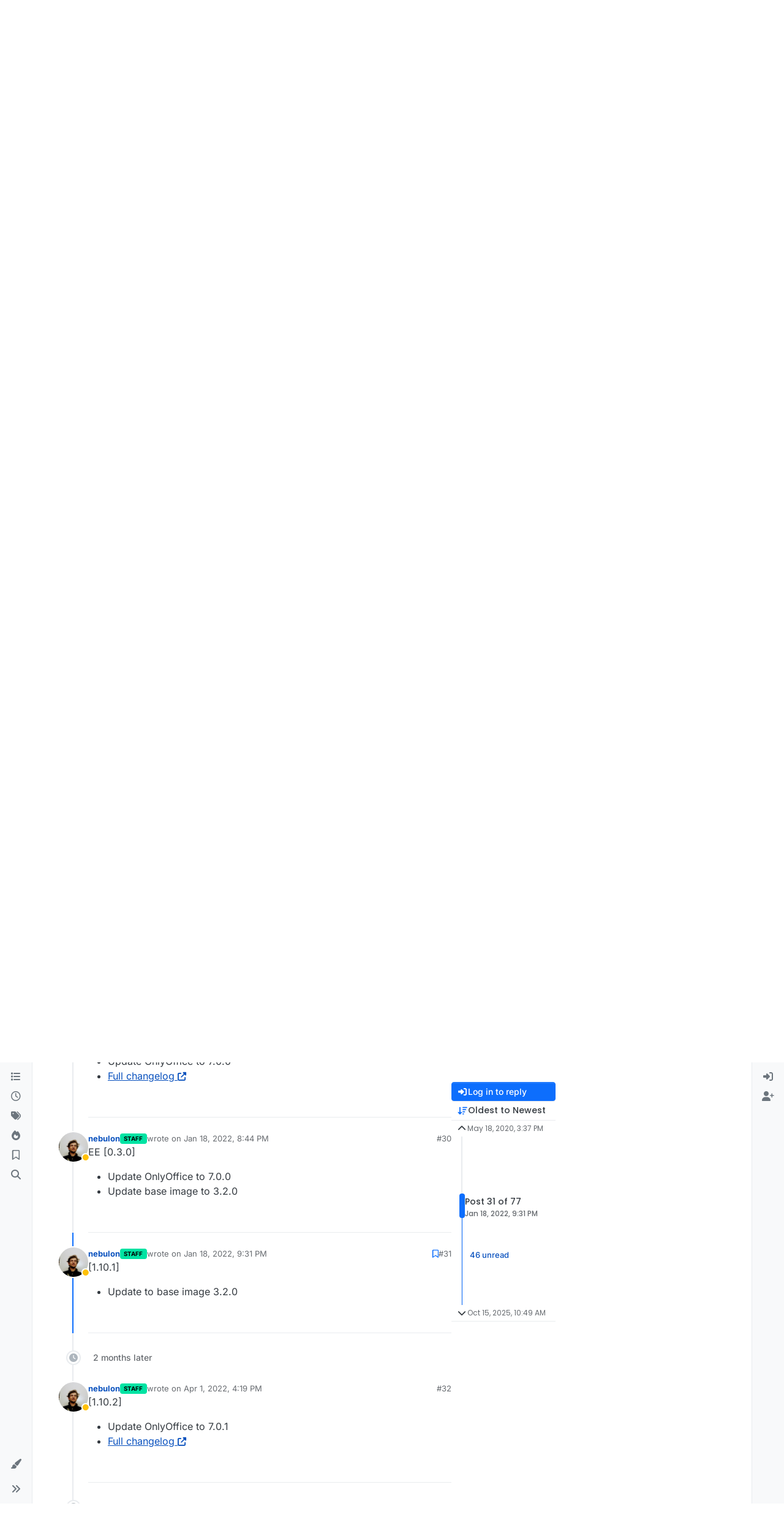

--- FILE ---
content_type: application/javascript; charset=UTF-8
request_url: https://forum.cloudron.io/assets/nodebb.min.js?v=c348d66048e
body_size: 164668
content:
(()=>{var Co={2686:((z,R,m)=>{"use strict";Object.defineProperty(R,"__esModule",{value:!0}),R.encodePacket=void 0,R.encodePacketToBinary=O;const S=m(62046),w=typeof Blob=="function"||typeof Blob<"u"&&Object.prototype.toString.call(Blob)==="[object BlobConstructor]",x=typeof ArrayBuffer=="function",r=s=>typeof ArrayBuffer.isView=="function"?ArrayBuffer.isView(s):s&&s.buffer instanceof ArrayBuffer,C=({type:s,data:i},l,h)=>w&&i instanceof Blob?l?h(i):f(i,h):x&&(i instanceof ArrayBuffer||r(i))?l?h(i):f(new Blob([i]),h):h(S.PACKET_TYPES[s]+(i||""));R.encodePacket=C;const f=(s,i)=>{const l=new FileReader;return l.onload=function(){const h=l.result.split(",")[1];i("b"+(h||""))},l.readAsDataURL(s)};function b(s){return s instanceof Uint8Array?s:s instanceof ArrayBuffer?new Uint8Array(s):new Uint8Array(s.buffer,s.byteOffset,s.byteLength)}let A;function O(s,i){if(w&&s.data instanceof Blob)return s.data.arrayBuffer().then(b).then(i);if(x&&(s.data instanceof ArrayBuffer||r(s.data)))return i(b(s.data));C(s,!1,l=>{A||(A=new TextEncoder),i(A.encode(l))})}}),4366:((z,R,m)=>{var S={"./accounts/delete":[47283,7,5719],"./accounts/delete.js":[47283,7,5719],"./accounts/invite":[30637,7,95737],"./accounts/invite.js":[30637,7,95737],"./accounts/moderate":[28061,7,42289],"./accounts/moderate.js":[28061,7,42289],"./accounts/picture":[7524,7,43400],"./accounts/picture.js":[7524,7,43400],"./ace-editor":[32222,9,90675,97960],"./ace-editor.js":[32222,9,90675,97960],"./alerts":[29930,9],"./alerts.js":[29930,9],"./api":[49897,9,34271],"./api.js":[49897,9,34271],"./autocomplete":[34405,7,20056,13417],"./autocomplete.js":[34405,7,20056,13417],"./categoryFilter":[39259,7,51831],"./categoryFilter.js":[39259,7,51831],"./categorySearch":[96349,7,69185],"./categorySearch.js":[96349,7,69185],"./categorySelector":[65348,7,86198],"./categorySelector.js":[65348,7,86198],"./chat":[92619,7,92619,1091],"./chat.js":[92619,7,92619,1091],"./components":[52473,7],"./components.js":[52473,7],"./composer":[71431,7,20056,23662,65285,40559,449,5785,46379],"./composer.js":[71431,7,20056,23662,65285,40559,449,5785,46379],"./composer/autocomplete":[88518,7,20056,73848],"./composer/autocomplete.js":[88518,7,20056,73848],"./composer/categoryList":[13342,7,25764],"./composer/categoryList.js":[13342,7,25764],"./composer/controls":[26940,7,86706],"./composer/controls.js":[26940,7,86706],"./composer/drafts":[74566,7,92332],"./composer/drafts.js":[74566,7,92332],"./composer/formatting":[449,7,23662,65285,449,88189],"./composer/formatting.js":[449,7,23662,65285,449,88189],"./composer/post-queue":[92762,7,98772],"./composer/post-queue.js":[92762,7,98772],"./composer/preview":[89596,7,6232],"./composer/preview.js":[89596,7,6232],"./composer/resize":[99594,7,18732],"./composer/resize.js":[99594,7,18732],"./composer/scheduler":[72573,7,4347],"./composer/scheduler.js":[72573,7,4347],"./composer/tags":[52543,7,68783],"./composer/tags.js":[52543,7,68783],"./composer/uploads":[31494,7,50350],"./composer/uploads.js":[31494,7,50350],"./coverPhoto":[36684,7,97082],"./coverPhoto.js":[36684,7,97082],"./emoji":[46243,7,74953],"./emoji-dialog":[86924,7,25150],"./emoji-dialog.js":[86924,7,25150],"./emoji.js":[46243,7,74953],"./flags":[6574,7,47282],"./flags.js":[6574,7,47282],"./fuzzysearch":[89713,7,30363],"./fuzzysearch.js":[89713,7,30363],"./groupSearch":[2954,7,24866],"./groupSearch.js":[2954,7,24866],"./handleBack":[60644,7,65928,37418],"./handleBack.js":[60644,7,65928,37418],"./helpers":[30076,7,25432],"./helpers.common":[29869,7,15794],"./helpers.common.js":[29869,7,15794],"./helpers.js":[30076,7,25432],"./hooks":[91749,7],"./hooks.js":[91749,7],"./iconSelect":[67308,7,43602],"./iconSelect.js":[67308,7,43602],"./leven":[30593,7,95983],"./leven.js":[30593,7,95983],"./logout":[75427,7,20739],"./logout.js":[75427,7,20739],"./markdown":[68492,9,61324,44566],"./markdown.js":[68492,9,61324,44566],"./messages":[10870,7,61861],"./messages.js":[10870,7,61861],"./navigator":[96352,7,65928],"./navigator.js":[96352,7,65928],"./notifications":[36849,7,65928,81307],"./notifications.js":[36849,7,65928,81307],"./pictureCropper":[72254,7,16852],"./pictureCropper.js":[72254,7,16852],"./postSelect":[16227,7,38395],"./postSelect.js":[16227,7,38395],"./quickreply":[95692,7,20056,6411,18314],"./quickreply.js":[95692,7,20056,6411,18314],"./scrollStop":[41088,7,97650],"./scrollStop.js":[41088,7,97650],"./search":[69749,7,92717],"./search.js":[69749,7,92717],"./settings":[70012,7,18470],"./settings.js":[70012,7,18470],"./settings/array":[40054,7,65274],"./settings/array.js":[40054,7,65274],"./settings/checkbox":[75210,7,42032],"./settings/checkbox.js":[75210,7,42032],"./settings/key":[17708,7,95004],"./settings/key.js":[17708,7,95004],"./settings/number":[474,7,11848],"./settings/number.js":[474,7,11848],"./settings/object":[46700,7,48118],"./settings/object.js":[46700,7,48118],"./settings/select":[71575,7,48815],"./settings/select.js":[71575,7,48815],"./settings/sorted-list":[59175,7,23662,65285,66173],"./settings/sorted-list.js":[59175,7,23662,65285,66173],"./settings/textarea":[50397,7,87353],"./settings/textarea.js":[50397,7,87353],"./share":[24962,7,57490],"./share.js":[24962,7,57490],"./slugify":[13230,7,53050,26174],"./slugify.js":[13230,7,53050,26174],"./sort":[43349,7,25285],"./sort.js":[43349,7,25285],"./storage":[68636,7,87212],"./storage.js":[68636,7,87212],"./tagFilter":[25955,7,8981],"./tagFilter.js":[25955,7,8981],"./taskbar":[14063,7,33069],"./taskbar.js":[14063,7,33069],"./topicList":[47682,7,65928,21374,85940,90954],"./topicList.js":[47682,7,65928,21374,85940,90954],"./topicSelect":[70550,7,14526],"./topicSelect.js":[70550,7,14526],"./topicThumbs":[36159,7,23662,65285,62441],"./topicThumbs.js":[36159,7,23662,65285,62441],"./translator":[17459,7],"./translator.common":[80092,7],"./translator.common.js":[80092,7],"./translator.js":[17459,7],"./uploadHelpers":[43103,7,33085],"./uploadHelpers.js":[43103,7,33085],"./uploader":[24187,7,98463],"./uploader.js":[24187,7,98463],"./userFilter":[64308,7,53050,26874],"./userFilter.js":[64308,7,53050,26874]};function w(x){if(!m.o(S,x))return Promise.resolve().then(()=>{var f=new Error("Cannot find module '"+x+"'");throw f.code="MODULE_NOT_FOUND",f});var r=S[x],C=r[0];return Promise.all(r.slice(2).map(m.e)).then(()=>m.t(C,r[1]|16))}w.keys=()=>Object.keys(S),w.id=4366,z.exports=w}),4956:((z,R,m)=>{"use strict";Object.defineProperty(R,"__esModule",{value:!0}),R.WebTransport=R.WebSocket=R.NodeWebSocket=R.XHR=R.NodeXHR=R.Fetch=R.nextTick=R.parse=R.installTimerFunctions=R.transports=R.TransportError=R.Transport=R.protocol=R.SocketWithUpgrade=R.SocketWithoutUpgrade=R.Socket=void 0;const S=m(78223);Object.defineProperty(R,"Socket",{enumerable:!0,get:function(){return S.Socket}});var w=m(78223);Object.defineProperty(R,"SocketWithoutUpgrade",{enumerable:!0,get:function(){return w.SocketWithoutUpgrade}}),Object.defineProperty(R,"SocketWithUpgrade",{enumerable:!0,get:function(){return w.SocketWithUpgrade}}),R.protocol=S.Socket.protocol;var x=m(44689);Object.defineProperty(R,"Transport",{enumerable:!0,get:function(){return x.Transport}}),Object.defineProperty(R,"TransportError",{enumerable:!0,get:function(){return x.TransportError}});var r=m(19419);Object.defineProperty(R,"transports",{enumerable:!0,get:function(){return r.transports}});var C=m(85374);Object.defineProperty(R,"installTimerFunctions",{enumerable:!0,get:function(){return C.installTimerFunctions}});var f=m(91015);Object.defineProperty(R,"parse",{enumerable:!0,get:function(){return f.parse}});var b=m(14624);Object.defineProperty(R,"nextTick",{enumerable:!0,get:function(){return b.nextTick}});var A=m(8209);Object.defineProperty(R,"Fetch",{enumerable:!0,get:function(){return A.Fetch}});var O=m(42071);Object.defineProperty(R,"NodeXHR",{enumerable:!0,get:function(){return O.XHR}});var s=m(42071);Object.defineProperty(R,"XHR",{enumerable:!0,get:function(){return s.XHR}});var i=m(38716);Object.defineProperty(R,"NodeWebSocket",{enumerable:!0,get:function(){return i.WS}});var l=m(38716);Object.defineProperty(R,"WebSocket",{enumerable:!0,get:function(){return l.WS}});var h=m(44480);Object.defineProperty(R,"WebTransport",{enumerable:!0,get:function(){return h.WT}})}),6585:(z=>{var R=1e3,m=R*60,S=m*60,w=S*24,x=w*7,r=w*365.25;z.exports=function(O,s){s=s||{};var i=typeof O;if(i==="string"&&O.length>0)return C(O);if(i==="number"&&isFinite(O))return s.long?b(O):f(O);throw new Error("val is not a non-empty string or a valid number. val="+JSON.stringify(O))};function C(O){if(O=String(O),!(O.length>100)){var s=/^(-?(?:\d+)?\.?\d+) *(milliseconds?|msecs?|ms|seconds?|secs?|s|minutes?|mins?|m|hours?|hrs?|h|days?|d|weeks?|w|years?|yrs?|y)?$/i.exec(O);if(s){var i=parseFloat(s[1]),l=(s[2]||"ms").toLowerCase();switch(l){case"years":case"year":case"yrs":case"yr":case"y":return i*r;case"weeks":case"week":case"w":return i*x;case"days":case"day":case"d":return i*w;case"hours":case"hour":case"hrs":case"hr":case"h":return i*S;case"minutes":case"minute":case"mins":case"min":case"m":return i*m;case"seconds":case"second":case"secs":case"sec":case"s":return i*R;case"milliseconds":case"millisecond":case"msecs":case"msec":case"ms":return i;default:return}}}}function f(O){var s=Math.abs(O);return s>=w?Math.round(O/w)+"d":s>=S?Math.round(O/S)+"h":s>=m?Math.round(O/m)+"m":s>=R?Math.round(O/R)+"s":O+"ms"}function b(O){var s=Math.abs(O);return s>=w?A(O,s,w,"day"):s>=S?A(O,s,S,"hour"):s>=m?A(O,s,m,"minute"):s>=R?A(O,s,R,"second"):O+" ms"}function A(O,s,i,l){var h=s>=i*1.5;return Math.round(O/i)+" "+l+(h?"s":"")}}),8209:((z,R,m)=>{"use strict";Object.defineProperty(R,"__esModule",{value:!0}),R.Fetch=void 0;const S=m(30528);class w extends S.Polling{doPoll(){this._fetch().then(r=>{if(!r.ok)return this.onError("fetch read error",r.status,r);r.text().then(C=>this.onData(C))}).catch(r=>{this.onError("fetch read error",r)})}doWrite(r,C){this._fetch(r).then(f=>{if(!f.ok)return this.onError("fetch write error",f.status,f);C()}).catch(f=>{this.onError("fetch write error",f)})}_fetch(r){var C;const f=r!==void 0,b=new Headers(this.opts.extraHeaders);return f&&b.set("content-type","text/plain;charset=UTF-8"),(C=this.socket._cookieJar)===null||C===void 0||C.appendCookies(b),fetch(this.uri(),{method:f?"POST":"GET",body:f?r:null,headers:b,credentials:this.opts.withCredentials?"include":"omit"}).then(A=>{var O;return(O=this.socket._cookieJar)===null||O===void 0||O.parseCookies(A.headers.getSetCookie()),A})}}R.Fetch=w}),14624:((z,R)=>{"use strict";Object.defineProperty(R,"__esModule",{value:!0}),R.defaultBinaryType=R.globalThisShim=R.nextTick=void 0,R.createCookieJar=m,R.nextTick=typeof Promise=="function"&&typeof Promise.resolve=="function"?w=>Promise.resolve().then(w):(w,x)=>x(w,0),R.globalThisShim=typeof self<"u"?self:typeof window<"u"?window:Function("return this")(),R.defaultBinaryType="arraybuffer";function m(){}}),15475:((z,R,m)=>{var S,w,x;/**
* Timeago is a jQuery plugin that makes it easy to support automatically
* updating fuzzy timestamps (e.g. "4 minutes ago" or "about 1 day ago").
*
* @name timeago
* @version 1.6.7
* @requires jQuery >=1.5.0 <4.0
* @author Ryan McGeary
* @license MIT License - http://www.opensource.org/licenses/mit-license.php
*
* For usage and examples, visit:
* http://timeago.yarp.com/
*
* Copyright (c) 2008-2019, Ryan McGeary (ryan -[at]- mcgeary [*dot*] org)
*/(function(r){w=[m(74692)],S=r,x=typeof S=="function"?S.apply(R,w):S,x!==void 0&&(z.exports=x)})(function(r){r.timeago=function(i){return i instanceof Date?O(i):O(typeof i=="string"?r.timeago.parse(i):typeof i=="number"?new Date(i):r.timeago.datetime(i))};var C=r.timeago;r.extend(r.timeago,{settings:{refreshMillis:6e4,allowPast:!0,allowFuture:!1,localeTitle:!1,cutoff:0,autoDispose:!0,strings:{prefixAgo:null,prefixFromNow:null,suffixAgo:"ago",suffixFromNow:"from now",inPast:"any moment now",seconds:"less than a minute",minute:"about a minute",minutes:"%d minutes",hour:"about an hour",hours:"about %d hours",day:"a day",days:"%d days",month:"about a month",months:"%d months",year:"about a year",years:"%d years",wordSeparator:" ",numbers:[]}},inWords:function(i){if(!this.settings.allowPast&&!this.settings.allowFuture)throw"timeago allowPast and allowFuture settings can not both be set to false.";var l=this.settings.strings,h=l.prefixAgo,p=l.suffixAgo;if(this.settings.allowFuture&&i<0&&(h=l.prefixFromNow,p=l.suffixFromNow),!this.settings.allowPast&&i>=0)return this.settings.strings.inPast;var d=Math.abs(i)/1e3,y=d/60,T=y/60,j=T/24,L=j/365;function W(ve,a){var de=r.isFunction(ve)?ve(a,i):ve,he=l.numbers&&l.numbers[a]||a;return de.replace(/%d/i,he)}var ee=d<45&&W(l.seconds,Math.round(d))||d<90&&W(l.minute,1)||y<45&&W(l.minutes,Math.round(y))||y<90&&W(l.hour,1)||T<24&&W(l.hours,Math.round(T))||T<42&&W(l.day,1)||j<30&&W(l.days,Math.round(j))||j<45&&W(l.month,1)||j<365&&W(l.months,Math.round(j/30))||L<1.5&&W(l.year,1)||W(l.years,Math.round(L)),ie=l.wordSeparator||"";return l.wordSeparator===void 0&&(ie=" "),r.trim([h,ee,p].join(ie))},parse:function(i){var l=r.trim(i);return l=l.replace(/\.\d+/,""),l=l.replace(/-/,"/").replace(/-/,"/"),l=l.replace(/T/," ").replace(/Z/," UTC"),l=l.replace(/([\+\-]\d\d)\:?(\d\d)/," $1$2"),l=l.replace(/([\+\-]\d\d)$/," $100"),new Date(l)},datetime:function(i){var l=C.isTime(i)?r(i).attr("datetime"):r(i).attr("title");return C.parse(l)},isTime:function(i){return r(i).get(0).tagName.toLowerCase()==="time"}});var f={init:function(){f.dispose.call(this);var i=r.proxy(b,this);i();var l=C.settings;l.refreshMillis>0&&(this._timeagoInterval=setInterval(i,l.refreshMillis))},update:function(i){var l=i instanceof Date?i:C.parse(i);r(this).data("timeago",{datetime:l}),C.settings.localeTitle&&r(this).attr("title",l.toLocaleString()),b.apply(this)},updateFromDOM:function(){r(this).data("timeago",{datetime:C.parse(C.isTime(this)?r(this).attr("datetime"):r(this).attr("title"))}),b.apply(this)},dispose:function(){this._timeagoInterval&&(window.clearInterval(this._timeagoInterval),this._timeagoInterval=null)}};r.fn.timeago=function(i,l){var h=i?f[i]:f.init;if(!h)throw new Error("Unknown function name '"+i+"' for timeago");return this.each(function(){h.call(this,l)}),this};function b(){var i=C.settings;if(i.autoDispose&&!r.contains(document.documentElement,this))return r(this).timeago("dispose"),this;var l=A(this);return isNaN(l.datetime)||(i.cutoff===0||Math.abs(s(l.datetime))<i.cutoff?r(this).text(O(l.datetime)):r(this).attr("title").length>0&&r(this).text(r(this).attr("title"))),this}function A(i){if(i=r(i),!i.data("timeago")){i.data("timeago",{datetime:C.datetime(i)});var l=r.trim(i.text());C.settings.localeTitle?i.attr("title",i.data("timeago").datetime.toLocaleString()):l.length>0&&!(C.isTime(i)&&i.attr("title"))&&i.attr("title",l)}return i.data("timeago")}function O(i){return C.inWords(s(i))}function s(i){return new Date().getTime()-i.getTime()}document.createElement("abbr"),document.createElement("time")})}),17459:((z,R,m)=>{"use strict";var S,w;const x=m(80092);S=[m(74692),m(77918)],w=(function(r,C){function f(A,O){return new Promise(function(s,i){r.getJSON([config.asset_base_url,"language",A,O].join("/")+".json?"+config["cache-buster"],function(l){const h={language:A,namespace:O,data:l};Promise.resolve().then(function(){var p=[m(91749)];(function(d){d.fire("action:translator.loadClient",h),s(h.promise?Promise.resolve(h.promise):l)}).apply(null,p)}).catch(m.oe)}).fail(function(l,h,p){i(new Error(h+", "+p))})})}return x(C,f,function(){console.warn.apply(console,arguments)})}).apply(R,S),w!==void 0&&(z.exports=w)}),17833:((z,R,m)=>{R.formatArgs=w,R.save=x,R.load=r,R.useColors=S,R.storage=C(),R.destroy=(()=>{let b=!1;return()=>{b||(b=!0,console.warn("Instance method `debug.destroy()` is deprecated and no longer does anything. It will be removed in the next major version of `debug`."))}})(),R.colors=["#0000CC","#0000FF","#0033CC","#0033FF","#0066CC","#0066FF","#0099CC","#0099FF","#00CC00","#00CC33","#00CC66","#00CC99","#00CCCC","#00CCFF","#3300CC","#3300FF","#3333CC","#3333FF","#3366CC","#3366FF","#3399CC","#3399FF","#33CC00","#33CC33","#33CC66","#33CC99","#33CCCC","#33CCFF","#6600CC","#6600FF","#6633CC","#6633FF","#66CC00","#66CC33","#9900CC","#9900FF","#9933CC","#9933FF","#99CC00","#99CC33","#CC0000","#CC0033","#CC0066","#CC0099","#CC00CC","#CC00FF","#CC3300","#CC3333","#CC3366","#CC3399","#CC33CC","#CC33FF","#CC6600","#CC6633","#CC9900","#CC9933","#CCCC00","#CCCC33","#FF0000","#FF0033","#FF0066","#FF0099","#FF00CC","#FF00FF","#FF3300","#FF3333","#FF3366","#FF3399","#FF33CC","#FF33FF","#FF6600","#FF6633","#FF9900","#FF9933","#FFCC00","#FFCC33"];function S(){return typeof window<"u"&&window.process&&(window.process.type==="renderer"||window.process.__nwjs)?!0:typeof navigator<"u"&&navigator.userAgent&&navigator.userAgent.toLowerCase().match(/(edge|trident)\/(\d+)/)?!1:typeof document<"u"&&document.documentElement&&document.documentElement.style&&document.documentElement.style.WebkitAppearance||typeof window<"u"&&window.console&&(window.console.firebug||window.console.exception&&window.console.table)||typeof navigator<"u"&&navigator.userAgent&&navigator.userAgent.toLowerCase().match(/firefox\/(\d+)/)&&parseInt(RegExp.$1,10)>=31||typeof navigator<"u"&&navigator.userAgent&&navigator.userAgent.toLowerCase().match(/applewebkit\/(\d+)/)}function w(b){if(b[0]=(this.useColors?"%c":"")+this.namespace+(this.useColors?" %c":" ")+b[0]+(this.useColors?"%c ":" ")+"+"+z.exports.humanize(this.diff),!this.useColors)return;const A="color: "+this.color;b.splice(1,0,A,"color: inherit");let O=0,s=0;b[0].replace(/%[a-zA-Z%]/g,i=>{i!=="%%"&&(O++,i==="%c"&&(s=O))}),b.splice(s,0,A)}R.log=console.debug||console.log||(()=>{});function x(b){try{b?R.storage.setItem("debug",b):R.storage.removeItem("debug")}catch{}}function r(){let b;try{b=R.storage.getItem("debug")}catch{}return!b&&typeof process<"u"&&"env"in process&&(b=process.env.DEBUG),b}function C(){try{return localStorage}catch{}}z.exports=m(40736)(R);const{formatters:f}=z.exports;f.j=function(b){try{return JSON.stringify(b)}catch(A){return"[UnexpectedJSONParseError]: "+A.message}}}),19419:((z,R,m)=>{"use strict";Object.defineProperty(R,"__esModule",{value:!0}),R.transports=void 0;const S=m(42071),w=m(38716),x=m(44480);R.transports={websocket:w.WS,webtransport:x.WT,polling:S.XHR}}),23776:(function(z,R,m){"use strict";var S=this&&this.__createBinding||(Object.create?(function(p,d,y,T){T===void 0&&(T=y);var j=Object.getOwnPropertyDescriptor(d,y);(!j||("get"in j?!d.__esModule:j.writable||j.configurable))&&(j={enumerable:!0,get:function(){return d[y]}}),Object.defineProperty(p,T,j)}):(function(p,d,y,T){T===void 0&&(T=y),p[T]=d[y]})),w=this&&this.__setModuleDefault||(Object.create?(function(p,d){Object.defineProperty(p,"default",{enumerable:!0,value:d})}):function(p,d){p.default=d}),x=this&&this.__importStar||function(p){if(p&&p.__esModule)return p;var d={};if(p!=null)for(var y in p)y!=="default"&&Object.prototype.hasOwnProperty.call(p,y)&&S(d,p,y);return w(d,p),d},r=this&&this.__importDefault||function(p){return p&&p.__esModule?p:{default:p}};Object.defineProperty(R,"__esModule",{value:!0}),R.Manager=void 0;const C=m(4956),f=m(56214),b=x(m(84627)),A=m(25942),O=m(57743),s=m(27285),l=(0,r(m(17833)).default)("socket.io-client:manager");class h extends s.Emitter{constructor(d,y){var T;super(),this.nsps={},this.subs=[],d&&typeof d=="object"&&(y=d,d=void 0),y=y||{},y.path=y.path||"/socket.io",this.opts=y,(0,C.installTimerFunctions)(this,y),this.reconnection(y.reconnection!==!1),this.reconnectionAttempts(y.reconnectionAttempts||1/0),this.reconnectionDelay(y.reconnectionDelay||1e3),this.reconnectionDelayMax(y.reconnectionDelayMax||5e3),this.randomizationFactor((T=y.randomizationFactor)!==null&&T!==void 0?T:.5),this.backoff=new O.Backoff({min:this.reconnectionDelay(),max:this.reconnectionDelayMax(),jitter:this.randomizationFactor()}),this.timeout(y.timeout==null?2e4:y.timeout),this._readyState="closed",this.uri=d;const j=y.parser||b;this.encoder=new j.Encoder,this.decoder=new j.Decoder,this._autoConnect=y.autoConnect!==!1,this._autoConnect&&this.open()}reconnection(d){return arguments.length?(this._reconnection=!!d,d||(this.skipReconnect=!0),this):this._reconnection}reconnectionAttempts(d){return d===void 0?this._reconnectionAttempts:(this._reconnectionAttempts=d,this)}reconnectionDelay(d){var y;return d===void 0?this._reconnectionDelay:(this._reconnectionDelay=d,(y=this.backoff)===null||y===void 0||y.setMin(d),this)}randomizationFactor(d){var y;return d===void 0?this._randomizationFactor:(this._randomizationFactor=d,(y=this.backoff)===null||y===void 0||y.setJitter(d),this)}reconnectionDelayMax(d){var y;return d===void 0?this._reconnectionDelayMax:(this._reconnectionDelayMax=d,(y=this.backoff)===null||y===void 0||y.setMax(d),this)}timeout(d){return arguments.length?(this._timeout=d,this):this._timeout}maybeReconnectOnOpen(){!this._reconnecting&&this._reconnection&&this.backoff.attempts===0&&this.reconnect()}open(d){if(l("readyState %s",this._readyState),~this._readyState.indexOf("open"))return this;l("opening %s",this.uri),this.engine=new C.Socket(this.uri,this.opts);const y=this.engine,T=this;this._readyState="opening",this.skipReconnect=!1;const j=(0,A.on)(y,"open",function(){T.onopen(),d&&d()}),L=ee=>{l("error"),this.cleanup(),this._readyState="closed",this.emitReserved("error",ee),d?d(ee):this.maybeReconnectOnOpen()},W=(0,A.on)(y,"error",L);if(this._timeout!==!1){const ee=this._timeout;l("connect attempt will timeout after %d",ee);const ie=this.setTimeoutFn(()=>{l("connect attempt timed out after %d",ee),j(),L(new Error("timeout")),y.close()},ee);this.opts.autoUnref&&ie.unref(),this.subs.push(()=>{this.clearTimeoutFn(ie)})}return this.subs.push(j),this.subs.push(W),this}connect(d){return this.open(d)}onopen(){l("open"),this.cleanup(),this._readyState="open",this.emitReserved("open");const d=this.engine;this.subs.push((0,A.on)(d,"ping",this.onping.bind(this)),(0,A.on)(d,"data",this.ondata.bind(this)),(0,A.on)(d,"error",this.onerror.bind(this)),(0,A.on)(d,"close",this.onclose.bind(this)),(0,A.on)(this.decoder,"decoded",this.ondecoded.bind(this)))}onping(){this.emitReserved("ping")}ondata(d){try{this.decoder.add(d)}catch(y){this.onclose("parse error",y)}}ondecoded(d){(0,C.nextTick)(()=>{this.emitReserved("packet",d)},this.setTimeoutFn)}onerror(d){l("error",d),this.emitReserved("error",d)}socket(d,y){let T=this.nsps[d];return T?this._autoConnect&&!T.active&&T.connect():(T=new f.Socket(this,d,y),this.nsps[d]=T),T}_destroy(d){const y=Object.keys(this.nsps);for(const T of y)if(this.nsps[T].active){l("socket %s is still active, skipping close",T);return}this._close()}_packet(d){l("writing packet %j",d);const y=this.encoder.encode(d);for(let T=0;T<y.length;T++)this.engine.write(y[T],d.options)}cleanup(){l("cleanup"),this.subs.forEach(d=>d()),this.subs.length=0,this.decoder.destroy()}_close(){l("disconnect"),this.skipReconnect=!0,this._reconnecting=!1,this.onclose("forced close")}disconnect(){return this._close()}onclose(d,y){var T;l("closed due to %s",d),this.cleanup(),(T=this.engine)===null||T===void 0||T.close(),this.backoff.reset(),this._readyState="closed",this.emitReserved("close",d,y),this._reconnection&&!this.skipReconnect&&this.reconnect()}reconnect(){if(this._reconnecting||this.skipReconnect)return this;const d=this;if(this.backoff.attempts>=this._reconnectionAttempts)l("reconnect failed"),this.backoff.reset(),this.emitReserved("reconnect_failed"),this._reconnecting=!1;else{const y=this.backoff.duration();l("will wait %dms before reconnect attempt",y),this._reconnecting=!0;const T=this.setTimeoutFn(()=>{d.skipReconnect||(l("attempting reconnect"),this.emitReserved("reconnect_attempt",d.backoff.attempts),!d.skipReconnect&&d.open(j=>{j?(l("reconnect attempt error"),d._reconnecting=!1,d.reconnect(),this.emitReserved("reconnect_error",j)):(l("reconnect success"),d.onreconnect())}))},y);this.opts.autoUnref&&T.unref(),this.subs.push(()=>{this.clearTimeoutFn(T)})}}onreconnect(){const d=this.backoff.attempts;this._reconnecting=!1,this.backoff.reset(),this.emitReserved("reconnect",d)}}R.Manager=h}),25942:((z,R)=>{"use strict";Object.defineProperty(R,"__esModule",{value:!0}),R.on=m;function m(S,w,x){return S.on(w,x),function(){S.off(w,x)}}}),26814:((z,R,m)=>{"use strict";z.exports.render=function(S){if(S.match(/^admin/))return;Object.keys(ajaxify.data.widgets).forEach(function(x){let r=$('#content [widget-area="'+x+'"],#content [data-widget-area="'+x+'"]').eq(0);const C=ajaxify.data.widgets[x]||[];if(r.length||!C.length)return;const f=C.map(b=>b.html).join("");f&&(x==="footer"&&!$('#content [widget-area="footer"],#content [data-widget-area="footer"]').length?$("#content").append($('<div data-widget-area="footer"></div>')):x==="sidebar"&&!$('#content [widget-area="sidebar"],#content [data-widget-area="sidebar"]').length?$('[component="account/cover"]').length?$('[component="account/cover"]').nextAll().wrapAll($('<div class="row"><div class="col-lg-9 col-12"></div><div data-widget-area="sidebar" class="col-lg-3 col-12"></div></div></div>')):$('[component="groups/cover"]').length?$('[component="groups/cover"]').nextAll().wrapAll($('<div class="row"><div class="col-lg-9 col-12"></div><div data-widget-area="sidebar" class="col-lg-3 col-12"></div></div></div>')):$("#content > *").wrapAll($('<div class="row"><div class="col-lg-9 col-12"></div><div data-widget-area="sidebar" class="col-lg-3 col-12"></div></div></div>')):x==="header"&&!$('#content [widget-area="header"],#content [data-widget-area="header"]').length&&$("#content").prepend($('<div class="row"><div data-widget-area="header" class="col-12"></div></div>')),r=$('#content [widget-area="'+x+'"],#content [data-widget-area="'+x+'"]').eq(0),f&&r.length&&(r.html(f),r.find("img:not(.not-responsive)").addClass("img-fluid")),C.length&&r.removeClass("hidden"))}),Promise.resolve().then(function(){var x=[m(91749)];(function(r){r.fire("action:widgets.loaded",{})}).apply(null,x)}).catch(m.oe)}}),27285:((z,R,m)=>{"use strict";m.r(R),m.d(R,{Emitter:()=>S});function S(x){if(x)return w(x)}function w(x){for(var r in S.prototype)x[r]=S.prototype[r];return x}S.prototype.on=S.prototype.addEventListener=function(x,r){return this._callbacks=this._callbacks||{},(this._callbacks["$"+x]=this._callbacks["$"+x]||[]).push(r),this},S.prototype.once=function(x,r){function C(){this.off(x,C),r.apply(this,arguments)}return C.fn=r,this.on(x,C),this},S.prototype.off=S.prototype.removeListener=S.prototype.removeAllListeners=S.prototype.removeEventListener=function(x,r){if(this._callbacks=this._callbacks||{},arguments.length==0)return this._callbacks={},this;var C=this._callbacks["$"+x];if(!C)return this;if(arguments.length==1)return delete this._callbacks["$"+x],this;for(var f,b=0;b<C.length;b++)if(f=C[b],f===r||f.fn===r){C.splice(b,1);break}return C.length===0&&delete this._callbacks["$"+x],this},S.prototype.emit=function(x){this._callbacks=this._callbacks||{};for(var r=new Array(arguments.length-1),C=this._callbacks["$"+x],f=1;f<arguments.length;f++)r[f-1]=arguments[f];if(C){C=C.slice(0);for(var f=0,b=C.length;f<b;++f)C[f].apply(this,r)}return this},S.prototype.emitReserved=S.prototype.emit,S.prototype.listeners=function(x){return this._callbacks=this._callbacks||{},this._callbacks["$"+x]||[]},S.prototype.hasListeners=function(x){return!!this.listeners(x).length}}),28661:((z,R)=>{"use strict";Object.defineProperty(R,"__esModule",{value:!0}),R.encode=m,R.decode=S;function m(w){let x="";for(let r in w)w.hasOwnProperty(r)&&(x.length&&(x+="&"),x+=encodeURIComponent(r)+"="+encodeURIComponent(w[r]));return x}function S(w){let x={},r=w.split("&");for(let C=0,f=r.length;C<f;C++){let b=r[C].split("=");x[decodeURIComponent(b[0])]=decodeURIComponent(b[1])}return x}}),29930:((z,R,m)=>{"use strict";m.r(R),m.d(R,{alert:()=>C,error:()=>O,info:()=>b,remove:()=>s,success:()=>f,warning:()=>A});var S=m(52473),w=m.n(S),x=m(91749),r=m.n(x);function C(d){d.alert_id="alert_button_"+(d.alert_id?d.alert_id:new Date().getTime()),d.title=d.title&&d.title.trim()||"",d.message=d.message?d.message.trim():"",d.type=d.type||"info";const y=$("#"+d.alert_id);y.length?i(y,d):l(d)}function f(d,y){C({alert_id:utils.generateUUID(),title:"[[global:alert.success]]",message:d,type:"success",timeout:y!==void 0?y:5e3})}function b(d,y){C({alert_id:utils.generateUUID(),title:"[[global:alert.info]]",message:d,type:"info",timeout:y!==void 0?y:5e3})}function A(d,y){C({alert_id:utils.generateUUID(),title:"[[global:alert.warning]]",message:d,type:"warning",timeout:y!==void 0?y:5e3})}function O(d,y){if(d=d&&d.message||d,d==="[[error:revalidate-failure]]"){socket.disconnect(),app.reconnect();return}C({alert_id:utils.generateUUID(),title:"[[global:alert.error]]",message:d,type:"danger",timeout:y||1e4})}function s(d){$("#alert_button_"+d).remove()}function i(d,y){d.find("strong").translateHtml(y.title),d.find("p").translateHtml(y.message),d.removeClass("alert-success alert-danger alert-info alert-warning").addClass(`alert-${y.type}`),clearTimeout(parseInt(d.attr("timeoutId"),10)),y.timeout&&p(d,y),x.fire("action:alert.update",{alert:d,params:y}),d.off("click").removeClass("pointer"),typeof y.clickfn=="function"&&d.addClass("pointer").on("click",function(T){$(T.target).is(".btn-close")||(y.clickfn(),h(d))})}function l(d){app.parseAndTranslate("partials/toast",d,function(y){let T=$("#"+d.alert_id);if(T.length)return i(T,d);T=y,T.hide().fadeIn(200).prependTo(S.get("toaster/tray")),T.on("close.bs.alert",function(){typeof d.closefn=="function"&&d.closefn();const j=T.attr("timeoutId");j&&(clearTimeout(j),T.removeAttr("timeoutId"))}),parseInt(d.timeout,10)&&p(T,d),typeof d.clickfn=="function"&&T.addClass("pointer").on("click",function(j){$(j.target).is(".btn-close")||(d.clickfn(T,d),h(T))}),x.fire("action:alert.new",{alert:T,params:d})})}function h(d){d.alert("close")}function p(d,y){const T=parseInt(y.timeout,10),j=setTimeout(function(){d.removeAttr("timeoutId"),h(d),typeof y.timeoutfn=="function"&&y.timeoutfn(d,y)},T);d.attr("timeoutId",j);const L=d.find(".alert-progress");L.css("transition-property","none"),L.removeClass("animate"),setTimeout(function(){L.css("transition-property",""),L.css("transition","width "+(T+450)+"ms linear"),L.addClass("animate"),x.fire("action:alert.animate",{alert:d,alertProgress:L,params:y})},50),d.on("mouseenter",function(){L.css("transition-duration",0)})}}),30528:(function(z,R,m){"use strict";var S=this&&this.__importDefault||function(A){return A&&A.__esModule?A:{default:A}};Object.defineProperty(R,"__esModule",{value:!0}),R.Polling=void 0;const w=m(44689),x=m(85374),r=m(46376),f=(0,S(m(17833)).default)("engine.io-client:polling");class b extends w.Transport{constructor(){super(...arguments),this._polling=!1}get name(){return"polling"}doOpen(){this._poll()}pause(O){this.readyState="pausing";const s=()=>{f("paused"),this.readyState="paused",O()};if(this._polling||!this.writable){let i=0;this._polling&&(f("we are currently polling - waiting to pause"),i++,this.once("pollComplete",function(){f("pre-pause polling complete"),--i||s()})),this.writable||(f("we are currently writing - waiting to pause"),i++,this.once("drain",function(){f("pre-pause writing complete"),--i||s()}))}else s()}_poll(){f("polling"),this._polling=!0,this.doPoll(),this.emitReserved("poll")}onData(O){f("polling got data %s",O);const s=i=>{if(this.readyState==="opening"&&i.type==="open"&&this.onOpen(),i.type==="close")return this.onClose({description:"transport closed by the server"}),!1;this.onPacket(i)};(0,r.decodePayload)(O,this.socket.binaryType).forEach(s),this.readyState!=="closed"&&(this._polling=!1,this.emitReserved("pollComplete"),this.readyState==="open"?this._poll():f('ignoring poll - transport state "%s"',this.readyState))}doClose(){const O=()=>{f("writing close packet"),this.write([{type:"close"}])};this.readyState==="open"?(f("transport open - closing"),O()):(f("transport not open - deferring close"),this.once("open",O))}write(O){this.writable=!1,(0,r.encodePayload)(O,s=>{this.doWrite(s,()=>{this.writable=!0,this.emitReserved("drain")})})}uri(){const O=this.opts.secure?"https":"http",s=this.query||{};return this.opts.timestampRequests!==!1&&(s[this.opts.timestampParam]=(0,x.randomString)()),!this.supportsBinary&&!s.sid&&(s.b64=1),this.createUri(O,s)}}R.Polling=b}),32662:((z,R,m)=>{"use strict";Object.defineProperty(R,"__esModule",{value:!0}),R.decodePacket=void 0;const S=m(62046),w=m(42745),x=typeof ArrayBuffer=="function",r=(b,A)=>{if(typeof b!="string")return{type:"message",data:f(b,A)};const O=b.charAt(0);return O==="b"?{type:"message",data:C(b.substring(1),A)}:S.PACKET_TYPES_REVERSE[O]?b.length>1?{type:S.PACKET_TYPES_REVERSE[O],data:b.substring(1)}:{type:S.PACKET_TYPES_REVERSE[O]}:S.ERROR_PACKET};R.decodePacket=r;const C=(b,A)=>{if(x){const O=(0,w.decode)(b);return f(O,A)}else return{base64:!0,data:b}},f=(b,A)=>{switch(A){case"blob":return b instanceof Blob?b:new Blob([b]);case"arraybuffer":default:return b instanceof ArrayBuffer?b:b.buffer}}}),33530:(function(z,R,m){var S,w,x;/*! @preserve
* bootbox.js
* version: 6.0.4
* author: Nick Payne <nick@kurai.co.uk>
* license: MIT
* http://bootboxjs.com/
*/(function(r,C){"use strict";w=[m(74692)],S=C,x=typeof S=="function"?S.apply(R,w):S,x!==void 0&&(z.exports=x)})(this,function r(C,f){"use strict";let b={},A="6.0.4";b.VERSION=A;let O={en:{OK:"OK",CANCEL:"Cancel",CONFIRM:"OK"}},s={dialog:'<div class="bootbox modal" tabindex="-1" role="dialog" aria-hidden="true"><div class="modal-dialog"><div class="modal-content"><div class="modal-body"><div class="bootbox-body"></div></div></div></div></div>',header:'<div class="modal-header"><h5 class="modal-title"></h5></div>',footer:'<div class="modal-footer"></div>',closeButton:'<button type="button" class="bootbox-close-button close btn-close" aria-hidden="true" aria-label="Close"></button>',form:'<form class="bootbox-form"></form>',button:'<button type="button" class="btn"></button>',option:'<option value=""></option>',promptMessage:'<div class="bootbox-prompt-message"></div>',inputs:{text:'<input class="bootbox-input bootbox-input-text form-control" autocomplete="off" type="text" />',textarea:'<textarea class="bootbox-input bootbox-input-textarea form-control"></textarea>',email:'<input class="bootbox-input bootbox-input-email form-control" autocomplete="off" type="email" />',select:'<select class="bootbox-input bootbox-input-select form-select"></select>',checkbox:'<div class="form-check checkbox"><label class="form-check-label"><input class="form-check-input bootbox-input bootbox-input-checkbox" type="checkbox" /></label></div>',radio:'<div class="form-check radio"><label class="form-check-label"><input class="form-check-input bootbox-input bootbox-input-radio" type="radio" name="bootbox-radio" /></label></div>',date:'<input class="bootbox-input bootbox-input-date form-control" autocomplete="off" type="date" />',time:'<input class="bootbox-input bootbox-input-time form-control" autocomplete="off" type="time" />',number:'<input class="bootbox-input bootbox-input-number form-control" autocomplete="off" type="number" />',password:'<input class="bootbox-input bootbox-input-password form-control" autocomplete="off" type="password" />',range:'<input class="bootbox-input bootbox-input-range form-control-range" autocomplete="off" type="range" />'}},i={locale:"en",backdrop:"static",animate:!0,className:null,closeButton:!0,show:!0,container:"body",value:"",inputType:"text",errorMessage:null,swapButtonOrder:!1,centerVertical:!1,multiple:!1,scrollable:!1,reusable:!1,relatedTarget:null,size:null,id:null};b.locales=function(N){return N?O[N]:O},b.addLocale=function(N,J){return C.each(["OK","CANCEL","CONFIRM"],function(re,se){if(!J[se])throw new Error('Please supply a translation for "'+se+'"')}),O[N]={OK:J.OK,CANCEL:J.CANCEL,CONFIRM:J.CONFIRM},b},b.removeLocale=function(N){if(N!=="en")delete O[N];else throw new Error('"en" is used as the default and fallback locale and cannot be removed.');return b},b.setLocale=function(N){return b.setDefaults("locale",N)},b.setDefaults=function(){let N={};return arguments.length===2?N[arguments[0]]=arguments[1]:N=arguments[0],C.extend(i,N),b},b.hideAll=function(){return C(".bootbox").modal("hide"),b},b.init=function(N){return r(N||C)},b.dialog=function(N){if(C.fn.modal===f)throw new Error('"$.fn.modal" is not defined; please double check you have included the Bootstrap JavaScript library. See https://getbootstrap.com/docs/5.3/getting-started/introduction/ for more details.');if(N=j(N),C.fn.modal.Constructor.VERSION){N.fullBootstrapVersion=C.fn.modal.Constructor.VERSION;let oe=N.fullBootstrapVersion.indexOf(".");N.bootstrap=N.fullBootstrapVersion.substring(0,oe)}else N.bootstrap="2",N.fullBootstrapVersion="2.3.2",console.warn("Bootbox will *mostly* work with Bootstrap 2, but we do not officially support it. Please upgrade, if possible.");let J=C(s.dialog),re=J.find(".modal-dialog"),se=J.find(".modal-body"),Re=C(s.header),$e=C(s.footer),je=N.buttons,be={onEscape:N.onEscape};if(se.find(".bootbox-body").html(N.message),L(N.buttons)>0&&(W(je,function(oe,ae){let le=C(s.button);switch(le.data("bb-handler",oe),le.addClass(ae.className),oe){case"ok":case"confirm":le.addClass("bootbox-accept");break;case"cancel":le.addClass("bootbox-cancel");break}le.html(ae.label),ae.id&&le.attr({id:ae.id}),ae.disabled===!0&&le.prop({disabled:!0}),$e.append(le),be[oe]=ae.callback}),se.after($e)),N.animate===!0&&J.addClass("fade"),N.className&&J.addClass(N.className),N.id&&J.attr({id:N.id}),N.size)switch(N.fullBootstrapVersion.substring(0,3)<"3.1"&&console.warn('"size" requires Bootstrap 3.1.0 or higher. You appear to be using '+N.fullBootstrapVersion+". Please upgrade to use this option."),N.size){case"small":case"sm":re.addClass("modal-sm");break;case"large":case"lg":re.addClass("modal-lg");break;case"extra-large":case"xl":re.addClass("modal-xl"),N.fullBootstrapVersion.substring(0,3)<"4.2"&&console.warn('Using size "xl"/"extra-large" requires Bootstrap 4.2.0 or higher. You appear to be using '+N.fullBootstrapVersion+". Please upgrade to use this option.");break}if(N.scrollable&&(re.addClass("modal-dialog-scrollable"),N.fullBootstrapVersion.substring(0,3)<"4.3"&&console.warn('Using "scrollable" requires Bootstrap 4.3.0 or higher. You appear to be using '+N.fullBootstrapVersion+". Please upgrade to use this option.")),N.title||N.closeButton){if(N.title?Re.find(".modal-title").html(N.title):Re.addClass("border-0"),N.closeButton){let oe=C(s.closeButton);N.bootstrap<5&&oe.html("&times;"),N.bootstrap<4?Re.prepend(oe):Re.append(oe)}se.before(Re)}if(N.centerVertical&&(re.addClass("modal-dialog-centered"),N.fullBootstrapVersion<"4.0.0"&&console.warn('"centerVertical" requires Bootstrap 4.0.0-beta.3 or higher. You appear to be using '+N.fullBootstrapVersion+". Please upgrade to use this option.")),N.reusable||(J.one("hide.bs.modal",{dialog:J},ve),J.one("hidden.bs.modal",{dialog:J},ie)),N.onHide)if(typeof N.onHide=="function")J.on("hide.bs.modal",N.onHide);else throw new Error('Argument supplied to "onHide" must be a function');if(N.onHidden)if(typeof N.onHidden=="function")J.on("hidden.bs.modal",N.onHidden);else throw new Error('Argument supplied to "onHidden" must be a function');if(N.onShow)if(typeof N.onShow=="function")J.on("show.bs.modal",N.onShow);else throw new Error('Argument supplied to "onShow" must be a function');if(J.one("shown.bs.modal",{dialog:J},ee),N.onShown)if(typeof N.onShown=="function")J.on("shown.bs.modal",N.onShown);else throw new Error('Argument supplied to "onShown" must be a function');if(N.backdrop===!0){let oe=!1;J.on("mousedown",".modal-content",function(ae){ae.stopPropagation(),oe=!0}),J.on("click.dismiss.bs.modal",function(ae){oe||ae.target!==ae.currentTarget||J.trigger("escape.close.bb")})}return J.on("escape.close.bb",function(oe){be.onEscape&&a(oe,J,be.onEscape)}),J.on("click",".modal-footer button:not(.disabled)",function(oe){let ae=C(this).data("bb-handler");ae!==f&&a(oe,J,be[ae])}),J.on("click",".bootbox-close-button",function(oe){a(oe,J,be.onEscape)}),J.on("keyup",function(oe){oe.which===27&&J.trigger("escape.close.bb")}),C(N.container).append(J),J.modal({backdrop:N.backdrop,keyboard:!1,show:!1}),N.show&&J.modal("show",N.relatedTarget),J},b.alert=function(){let N;if(N=p("alert",["ok"],["message","callback"],arguments),N.callback&&typeof N.callback!="function")throw new Error('alert requires the "callback" property to be a function when provided');return N.buttons.ok.callback=N.onEscape=function(){return typeof N.callback=="function"?N.callback.call(this):!0},b.dialog(N)},b.confirm=function(){let N;if(N=p("confirm",["cancel","confirm"],["message","callback"],arguments),typeof N.callback!="function")throw new Error("confirm requires a callback");return N.buttons.cancel.callback=N.onEscape=function(){return N.callback.call(this,!1)},N.buttons.confirm.callback=function(){return N.callback.call(this,!0)},b.dialog(N)},b.prompt=function(){let N,J,re,se,Re,$e;if(re=C(s.form),N=p("prompt",["cancel","confirm"],["title","callback"],arguments),N.value||(N.value=i.value),N.inputType||(N.inputType=i.inputType),Re=N.show===f?i.show:N.show,N.show=!1,N.buttons.cancel.callback=N.onEscape=function(){return N.callback.call(this,null)},N.buttons.confirm.callback=function(){let je;if(N.inputType==="checkbox"){if(je=se.find("input:checked").map(function(){return C(this).val()}).get(),je.length===0&&N.required===!0)return!1}else if(N.inputType==="radio")je=se.find("input:checked").val();else{let be=se[0];if(be.checkValidity&&!be.checkValidity())return N.errorMessage&&be.setCustomValidity(N.errorMessage),be.reportValidity&&be.reportValidity(),!1;N.inputType==="select"&&N.multiple===!0?je=se.find("option:selected").map(function(){return C(this).val()}).get():je=se.val()}return N.callback.call(this,je)},!N.title)throw new Error("prompt requires a title");if(typeof N.callback!="function")throw new Error("prompt requires a callback");if(!s.inputs[N.inputType])throw new Error("Invalid prompt type");switch(se=C(s.inputs[N.inputType]),N.inputType){case"text":case"textarea":case"email":case"password":se.val(N.value),N.placeholder&&se.attr("placeholder",N.placeholder),N.pattern&&se.attr("pattern",N.pattern),N.maxlength&&se.attr("maxlength",N.maxlength),N.required&&se.prop({required:!0}),N.rows&&!isNaN(parseInt(N.rows))&&N.inputType==="textarea"&&se.attr({rows:N.rows});break;case"date":case"time":case"number":case"range":if(se.val(N.value),N.placeholder&&se.attr("placeholder",N.placeholder),N.pattern?se.attr("pattern",N.pattern):N.inputType==="date"?se.attr("pattern","d{4}-d{2}-d{2}"):N.inputType==="time"&&se.attr("pattern","d{2}:d{2}"),N.required&&se.prop({required:!0}),N.step)if(N.step==="any"||!isNaN(N.step)&&parseFloat(N.step)>0)se.attr("step",N.step);else throw new Error('"step" must be a valid positive number or the value "any". See https://developer.mozilla.org/en-US/docs/Web/HTML/Element/input#attr-step for more information.');de(N.inputType,N.min,N.max)&&(N.min!==f&&se.attr("min",N.min),N.max!==f&&se.attr("max",N.max));break;case"select":let je={};if($e=N.inputOptions||[],!Array.isArray($e))throw new Error("Please pass an array of input options");if(!$e.length)throw new Error('prompt with "inputType" set to "select" requires at least one option');N.required&&se.prop({required:!0}),N.multiple&&se.prop({multiple:!0}),W($e,function(ae,le){let ge=se;if(le.value===f||le.text===f)throw new Error('each option needs a "value" property and a "text" property');le.group&&(je[le.group]||(je[le.group]=C("<optgroup />").attr("label",le.group)),ge=je[le.group]);let we=C(s.option);we.attr("value",le.value).text(le.text),ge.append(we)}),W(je,function(ae,le){se.append(le)}),se.val(N.value),N.bootstrap<5&&se.removeClass("form-select").addClass("form-control");break;case"checkbox":let be=Array.isArray(N.value)?N.value:[N.value];if($e=N.inputOptions||[],!$e.length)throw new Error('prompt with "inputType" set to "checkbox" requires at least one option');se=C('<div class="bootbox-checkbox-list"></div>'),W($e,function(ae,le){if(le.value===f||le.text===f)throw new Error('each option needs a "value" property and a "text" property');let ge=C(s.inputs[N.inputType]);ge.find("input").attr("value",le.value),ge.find("label").append(`
`+le.text),W(be,function(we,Le){Le===le.value&&ge.find("input").prop("checked",!0)}),se.append(ge)});break;case"radio":if(N.value!==f&&Array.isArray(N.value))throw new Error('prompt with "inputType" set to "radio" requires a single, non-array value for "value"');if($e=N.inputOptions||[],!$e.length)throw new Error('prompt with "inputType" set to "radio" requires at least one option');se=C('<div class="bootbox-radiobutton-list"></div>');let oe=!0;W($e,function(ae,le){if(le.value===f||le.text===f)throw new Error('each option needs a "value" property and a "text" property');let ge=C(s.inputs[N.inputType]);ge.find("input").attr("value",le.value),ge.find("label").append(`
`+le.text),N.value!==f&&le.value===N.value&&(ge.find("input").prop("checked",!0),oe=!1),se.append(ge)}),oe&&se.find('input[type="radio"]').first().prop("checked",!0);break}if(re.append(se),re.on("submit",function(je){je.preventDefault(),je.stopPropagation(),J.find(".bootbox-accept").trigger("click")}),N.message&&N.message.trim()!==""){let je=C(s.promptMessage).html(N.message);re.prepend(je),N.message=re}else N.message=re;return J=b.dialog(N),J.off("shown.bs.modal",ee),J.on("shown.bs.modal",function(){se.focus()}),Re===!0&&J.modal("show"),J};function l(N,J){let re=N.length,se={};if(re<1||re>2)throw new Error("Invalid argument length");return re===2||typeof N[0]=="string"?(se[J[0]]=N[0],se[J[1]]=N[1]):se=N[0],se}function h(N,J,re){return C.extend(!0,{},N,l(J,re))}function p(N,J,re,se){let Re;se&&se[0]&&(Re=se[0].locale||i.locale,(se[0].swapButtonOrder||i.swapButtonOrder)&&(J=J.reverse()));let $e={className:"bootbox-"+N,buttons:y(J,Re)};return d(h($e,se,re),J)}function d(N,J){let re={};return W(J,function(se,Re){re[Re]=!0}),W(N.buttons,function(se){if(re[se]===f)throw new Error('button key "'+se+'" is not allowed (options are '+J.join(" ")+")")}),N}function y(N,J){let re={};for(let se=0,Re=N.length;se<Re;se++){let $e=N[se],je=$e.toLowerCase(),be=$e.toUpperCase();re[je]={label:T(be,J)}}return re}function T(N,J){let re=O[J];return re?re[N]:O.en[N]}function j(N){let J,re;if(typeof N!="object")throw new Error("Please supply an object of options");if(!N.message)throw new Error('"message" option must not be null or an empty string.');return N=C.extend({},i,N),N.backdrop?N.backdrop=typeof N.backdrop=="string"&&N.backdrop.toLowerCase()==="static"?"static":!0:N.backdrop=N.backdrop===!1||N.backdrop===0?!1:"static",N.buttons||(N.buttons={}),J=N.buttons,re=L(J),W(J,function(se,Re,$e){if(typeof Re=="function"&&(Re=J[se]={callback:Re}),typeof Re!="object")throw new Error('button with key "'+se+'" must be an object');if(Re.label||(Re.label=se),!Re.className){let je=!1;N.swapButtonOrder?je=$e===0:je=$e===re-1,re<=2&&je?Re.className="btn-primary":Re.className="btn-secondary btn-default"}}),N}function L(N){return Object.keys(N).length}function W(N,J){let re=0;C.each(N,function(se,Re){J(se,Re,re++)})}function ee(N){N.data.dialog.find(".bootbox-accept").first().trigger("focus")}function ie(N){N.target===N.data.dialog[0]&&N.data.dialog.remove()}function ve(N){N.target===N.data.dialog[0]&&(N.data.dialog.off("escape.close.bb"),N.data.dialog.off("click"))}function a(N,J,re){N.stopPropagation(),N.preventDefault(),typeof re=="function"&&re.call(J,N)===!1||J.modal("hide")}function de(N,J,re){let se=!1,Re=!0,$e=!0;if(N==="date")J!==f&&!(Re=_e(J))?console.warn('Browsers which natively support the "date" input type expect date values to be of the form "YYYY-MM-DD" (see ISO-8601 https://www.iso.org/iso-8601-date-and-time-format.html). Bootbox does not enforce this rule, but your min value may not be enforced by this browser.'):re!==f&&!($e=_e(re))&&console.warn('Browsers which natively support the "date" input type expect date values to be of the form "YYYY-MM-DD" (see ISO-8601 https://www.iso.org/iso-8601-date-and-time-format.html). Bootbox does not enforce this rule, but your max value may not be enforced by this browser.');else if(N==="time"){if(J!==f&&!(Re=he(J)))throw new Error('"min" is not a valid time. See https://www.w3.org/TR/2012/WD-html-markup-20120315/datatypes.html#form.data.time for more information.');if(re!==f&&!($e=he(re)))throw new Error('"max" is not a valid time. See https://www.w3.org/TR/2012/WD-html-markup-20120315/datatypes.html#form.data.time for more information.')}else{if(J!==f&&isNaN(J))throw Re=!1,new Error('"min" must be a valid number. See https://developer.mozilla.org/en-US/docs/Web/HTML/Element/input#attr-min for more information.');if(re!==f&&isNaN(re))throw $e=!1,new Error('"max" must be a valid number. See https://developer.mozilla.org/en-US/docs/Web/HTML/Element/input#attr-max for more information.')}if(Re&&$e){if(re<J)throw new Error('"max" must be greater than or equal to "min". See https://developer.mozilla.org/en-US/docs/Web/HTML/Element/input#attr-max for more information.');se=!0}return se}function he(N){return/([01][0-9]|2[0-3]):[0-5][0-9]?:[0-5][0-9]/.test(N)}function _e(N){return/(\d{4})-(\d{2})-(\d{2})/.test(N)}return b})}),34110:((z,R)=>{"use strict";Object.defineProperty(R,"__esModule",{value:!0}),R.hasCORS=void 0;let m=!1;try{m=typeof XMLHttpRequest<"u"&&"withCredentials"in new XMLHttpRequest}catch{}R.hasCORS=m}),38007:(function(z,R,m){"use strict";var S=this&&this.__importDefault||function(i){return i&&i.__esModule?i:{default:i}};Object.defineProperty(R,"__esModule",{value:!0}),R.WebTransport=R.WebSocket=R.NodeWebSocket=R.XHR=R.NodeXHR=R.Fetch=R.Socket=R.Manager=R.protocol=void 0,R.io=A,R.connect=A,R.default=A;const w=m(76894),x=m(23776);Object.defineProperty(R,"Manager",{enumerable:!0,get:function(){return x.Manager}});const r=m(56214);Object.defineProperty(R,"Socket",{enumerable:!0,get:function(){return r.Socket}});const f=(0,S(m(17833)).default)("socket.io-client"),b={};function A(i,l){typeof i=="object"&&(l=i,i=void 0),l=l||{};const h=(0,w.url)(i,l.path||"/socket.io"),p=h.source,d=h.id,y=h.path,T=b[d]&&y in b[d].nsps,j=l.forceNew||l["force new connection"]||l.multiplex===!1||T;let L;return j?(f("ignoring socket cache for %s",p),L=new x.Manager(p,l)):(b[d]||(f("new io instance for %s",p),b[d]=new x.Manager(p,l)),L=b[d]),h.query&&!l.query&&(l.query=h.queryKey),L.socket(h.path,l)}Object.assign(A,{Manager:x.Manager,Socket:r.Socket,io:A,connect:A});var O=m(84627);Object.defineProperty(R,"protocol",{enumerable:!0,get:function(){return O.protocol}});var s=m(4956);Object.defineProperty(R,"Fetch",{enumerable:!0,get:function(){return s.Fetch}}),Object.defineProperty(R,"NodeXHR",{enumerable:!0,get:function(){return s.NodeXHR}}),Object.defineProperty(R,"XHR",{enumerable:!0,get:function(){return s.XHR}}),Object.defineProperty(R,"NodeWebSocket",{enumerable:!0,get:function(){return s.NodeWebSocket}}),Object.defineProperty(R,"WebSocket",{enumerable:!0,get:function(){return s.WebSocket}}),Object.defineProperty(R,"WebTransport",{enumerable:!0,get:function(){return s.WebTransport}}),z.exports=A}),38716:(function(z,R,m){"use strict";var S=this&&this.__importDefault||function(l){return l&&l.__esModule?l:{default:l}};Object.defineProperty(R,"__esModule",{value:!0}),R.WS=R.BaseWS=void 0;const w=m(44689),x=m(85374),r=m(46376),C=m(14624),b=(0,S(m(17833)).default)("engine.io-client:websocket"),A=typeof navigator<"u"&&typeof navigator.product=="string"&&navigator.product.toLowerCase()==="reactnative";class O extends w.Transport{get name(){return"websocket"}doOpen(){const h=this.uri(),p=this.opts.protocols,d=A?{}:(0,x.pick)(this.opts,"agent","perMessageDeflate","pfx","key","passphrase","cert","ca","ciphers","rejectUnauthorized","localAddress","protocolVersion","origin","maxPayload","family","checkServerIdentity");this.opts.extraHeaders&&(d.headers=this.opts.extraHeaders);try{this.ws=this.createSocket(h,p,d)}catch(y){return this.emitReserved("error",y)}this.ws.binaryType=this.socket.binaryType,this.addEventListeners()}addEventListeners(){this.ws.onopen=()=>{this.opts.autoUnref&&this.ws._socket.unref(),this.onOpen()},this.ws.onclose=h=>this.onClose({description:"websocket connection closed",context:h}),this.ws.onmessage=h=>this.onData(h.data),this.ws.onerror=h=>this.onError("websocket error",h)}write(h){this.writable=!1;for(let p=0;p<h.length;p++){const d=h[p],y=p===h.length-1;(0,r.encodePacket)(d,this.supportsBinary,T=>{try{this.doWrite(d,T)}catch{b("websocket closed before onclose event")}y&&(0,C.nextTick)(()=>{this.writable=!0,this.emitReserved("drain")},this.setTimeoutFn)})}}doClose(){typeof this.ws<"u"&&(this.ws.onerror=()=>{},this.ws.close(),this.ws=null)}uri(){const h=this.opts.secure?"wss":"ws",p=this.query||{};return this.opts.timestampRequests&&(p[this.opts.timestampParam]=(0,x.randomString)()),this.supportsBinary||(p.b64=1),this.createUri(h,p)}}R.BaseWS=O;const s=C.globalThisShim.WebSocket||C.globalThisShim.MozWebSocket;class i extends O{createSocket(h,p,d){return A?new s(h,p,d):p?new s(h,p):new s(h)}doWrite(h,p){this.ws.send(p)}}R.WS=i}),40736:((z,R,m)=>{function S(w){r.debug=r,r.default=r,r.coerce=s,r.disable=b,r.enable=f,r.enabled=A,r.humanize=m(6585),r.destroy=i,Object.keys(w).forEach(l=>{r[l]=w[l]}),r.names=[],r.skips=[],r.formatters={};function x(l){let h=0;for(let p=0;p<l.length;p++)h=(h<<5)-h+l.charCodeAt(p),h|=0;return r.colors[Math.abs(h)%r.colors.length]}r.selectColor=x;function r(l){let h,p=null,d,y;function T(...j){if(!T.enabled)return;const L=T,W=Number(new Date),ee=W-(h||W);L.diff=ee,L.prev=h,L.curr=W,h=W,j[0]=r.coerce(j[0]),typeof j[0]!="string"&&j.unshift("%O");let ie=0;j[0]=j[0].replace(/%([a-zA-Z%])/g,(a,de)=>{if(a==="%%")return"%";ie++;const he=r.formatters[de];if(typeof he=="function"){const _e=j[ie];a=he.call(L,_e),j.splice(ie,1),ie--}return a}),r.formatArgs.call(L,j),(L.log||r.log).apply(L,j)}return T.namespace=l,T.useColors=r.useColors(),T.color=r.selectColor(l),T.extend=C,T.destroy=r.destroy,Object.defineProperty(T,"enabled",{enumerable:!0,configurable:!1,get:()=>p!==null?p:(d!==r.namespaces&&(d=r.namespaces,y=r.enabled(l)),y),set:j=>{p=j}}),typeof r.init=="function"&&r.init(T),T}function C(l,h){const p=r(this.namespace+(typeof h>"u"?":":h)+l);return p.log=this.log,p}function f(l){r.save(l),r.namespaces=l,r.names=[],r.skips=[];let h;const p=(typeof l=="string"?l:"").split(/[\s,]+/),d=p.length;for(h=0;h<d;h++)p[h]&&(l=p[h].replace(/\*/g,".*?"),l[0]==="-"?r.skips.push(new RegExp("^"+l.slice(1)+"$")):r.names.push(new RegExp("^"+l+"$")))}function b(){const l=[...r.names.map(O),...r.skips.map(O).map(h=>"-"+h)].join(",");return r.enable(""),l}function A(l){if(l[l.length-1]==="*")return!0;let h,p;for(h=0,p=r.skips.length;h<p;h++)if(r.skips[h].test(l))return!1;for(h=0,p=r.names.length;h<p;h++)if(r.names[h].test(l))return!0;return!1}function O(l){return l.toString().substring(2,l.toString().length-2).replace(/\.\*\?$/,"*")}function s(l){return l instanceof Error?l.stack||l.message:l}function i(){console.warn("Instance method `debug.destroy()` is deprecated and no longer does anything. It will be removed in the next major version of `debug`.")}return r.enable(r.load()),r}z.exports=S}),42071:(function(z,R,m){"use strict";var S=this&&this.__importDefault||function(y){return y&&y.__esModule?y:{default:y}};Object.defineProperty(R,"__esModule",{value:!0}),R.XHR=R.Request=R.BaseXHR=void 0;const w=m(30528),x=m(27285),r=m(85374),C=m(14624),f=m(34110),A=(0,S(m(17833)).default)("engine.io-client:polling");function O(){}class s extends w.Polling{constructor(T){if(super(T),typeof location<"u"){const j=location.protocol==="https:";let L=location.port;L||(L=j?"443":"80"),this.xd=typeof location<"u"&&T.hostname!==location.hostname||L!==T.port}}doWrite(T,j){const L=this.request({method:"POST",data:T});L.on("success",j),L.on("error",(W,ee)=>{this.onError("xhr post error",W,ee)})}doPoll(){A("xhr poll");const T=this.request();T.on("data",this.onData.bind(this)),T.on("error",(j,L)=>{this.onError("xhr poll error",j,L)}),this.pollXhr=T}}R.BaseXHR=s;class i extends x.Emitter{constructor(T,j,L){super(),this.createRequest=T,(0,r.installTimerFunctions)(this,L),this._opts=L,this._method=L.method||"GET",this._uri=j,this._data=L.data!==void 0?L.data:null,this._create()}_create(){var T;const j=(0,r.pick)(this._opts,"agent","pfx","key","passphrase","cert","ca","ciphers","rejectUnauthorized","autoUnref");j.xdomain=!!this._opts.xd;const L=this._xhr=this.createRequest(j);try{A("xhr open %s: %s",this._method,this._uri),L.open(this._method,this._uri,!0);try{if(this._opts.extraHeaders){L.setDisableHeaderCheck&&L.setDisableHeaderCheck(!0);for(let W in this._opts.extraHeaders)this._opts.extraHeaders.hasOwnProperty(W)&&L.setRequestHeader(W,this._opts.extraHeaders[W])}}catch{}if(this._method==="POST")try{L.setRequestHeader("Content-type","text/plain;charset=UTF-8")}catch{}try{L.setRequestHeader("Accept","*/*")}catch{}(T=this._opts.cookieJar)===null||T===void 0||T.addCookies(L),"withCredentials"in L&&(L.withCredentials=this._opts.withCredentials),this._opts.requestTimeout&&(L.timeout=this._opts.requestTimeout),L.onreadystatechange=()=>{var W;L.readyState===3&&((W=this._opts.cookieJar)===null||W===void 0||W.parseCookies(L.getResponseHeader("set-cookie"))),L.readyState===4&&(L.status===200||L.status===1223?this._onLoad():this.setTimeoutFn(()=>{this._onError(typeof L.status=="number"?L.status:0)},0))},A("xhr data %s",this._data),L.send(this._data)}catch(W){this.setTimeoutFn(()=>{this._onError(W)},0);return}typeof document<"u"&&(this._index=i.requestsCount++,i.requests[this._index]=this)}_onError(T){this.emitReserved("error",T,this._xhr),this._cleanup(!0)}_cleanup(T){if(!(typeof this._xhr>"u"||this._xhr===null)){if(this._xhr.onreadystatechange=O,T)try{this._xhr.abort()}catch{}typeof document<"u"&&delete i.requests[this._index],this._xhr=null}}_onLoad(){const T=this._xhr.responseText;T!==null&&(this.emitReserved("data",T),this.emitReserved("success"),this._cleanup())}abort(){this._cleanup()}}if(R.Request=i,i.requestsCount=0,i.requests={},typeof document<"u"){if(typeof attachEvent=="function")attachEvent("onunload",l);else if(typeof addEventListener=="function"){const y="onpagehide"in C.globalThisShim?"pagehide":"unload";addEventListener(y,l,!1)}}function l(){for(let y in i.requests)i.requests.hasOwnProperty(y)&&i.requests[y].abort()}const h=(function(){const y=d({xdomain:!1});return y&&y.responseType!==null})();class p extends s{constructor(T){super(T);const j=T&&T.forceBase64;this.supportsBinary=h&&!j}request(T={}){return Object.assign(T,{xd:this.xd},this.opts),new i(d,this.uri(),T)}}R.XHR=p;function d(y){const T=y.xdomain;try{if(typeof XMLHttpRequest<"u"&&(!T||f.hasCORS))return new XMLHttpRequest}catch{}if(!T)try{return new C.globalThisShim[["Active"].concat("Object").join("X")]("Microsoft.XMLHTTP")}catch{}}}),42745:((z,R)=>{"use strict";Object.defineProperty(R,"__esModule",{value:!0}),R.decode=R.encode=void 0;const m="ABCDEFGHIJKLMNOPQRSTUVWXYZabcdefghijklmnopqrstuvwxyz0123456789+/",S=typeof Uint8Array>"u"?[]:new Uint8Array(256);for(let r=0;r<m.length;r++)S[m.charCodeAt(r)]=r;const w=r=>{let C=new Uint8Array(r),f,b=C.length,A="";for(f=0;f<b;f+=3)A+=m[C[f]>>2],A+=m[(C[f]&3)<<4|C[f+1]>>4],A+=m[(C[f+1]&15)<<2|C[f+2]>>6],A+=m[C[f+2]&63];return b%3===2?A=A.substring(0,A.length-1)+"=":b%3===1&&(A=A.substring(0,A.length-2)+"=="),A};R.encode=w;const x=r=>{let C=r.length*.75,f=r.length,b,A=0,O,s,i,l;r[r.length-1]==="="&&(C--,r[r.length-2]==="="&&C--);const h=new ArrayBuffer(C),p=new Uint8Array(h);for(b=0;b<f;b+=4)O=S[r.charCodeAt(b)],s=S[r.charCodeAt(b+1)],i=S[r.charCodeAt(b+2)],l=S[r.charCodeAt(b+3)],p[A++]=O<<2|s>>4,p[A++]=(s&15)<<4|i>>2,p[A++]=(i&3)<<6|l&63;return h};R.decode=x}),44480:(function(z,R,m){"use strict";var S=this&&this.__importDefault||function(A){return A&&A.__esModule?A:{default:A}};Object.defineProperty(R,"__esModule",{value:!0}),R.WT=void 0;const w=m(44689),x=m(14624),r=m(46376),f=(0,S(m(17833)).default)("engine.io-client:webtransport");class b extends w.Transport{get name(){return"webtransport"}doOpen(){try{this._transport=new WebTransport(this.createUri("https"),this.opts.transportOptions[this.name])}catch(O){return this.emitReserved("error",O)}this._transport.closed.then(()=>{f("transport closed gracefully"),this.onClose()}).catch(O=>{f("transport closed due to %s",O),this.onError("webtransport error",O)}),this._transport.ready.then(()=>{this._transport.createBidirectionalStream().then(O=>{const s=(0,r.createPacketDecoderStream)(Number.MAX_SAFE_INTEGER,this.socket.binaryType),i=O.readable.pipeThrough(s).getReader(),l=(0,r.createPacketEncoderStream)();l.readable.pipeTo(O.writable),this._writer=l.writable.getWriter();const h=()=>{i.read().then(({done:d,value:y})=>{if(d){f("session is closed");return}f("received chunk: %o",y),this.onPacket(y),h()}).catch(d=>{f("an error occurred while reading: %s",d)})};h();const p={type:"open"};this.query.sid&&(p.data=`{"sid":"${this.query.sid}"}`),this._writer.write(p).then(()=>this.onOpen())})})}write(O){this.writable=!1;for(let s=0;s<O.length;s++){const i=O[s],l=s===O.length-1;this._writer.write(i).then(()=>{l&&(0,x.nextTick)(()=>{this.writable=!0,this.emitReserved("drain")},this.setTimeoutFn)})}}doClose(){var O;(O=this._transport)===null||O===void 0||O.close()}}R.WT=b}),44689:(function(z,R,m){"use strict";var S=this&&this.__importDefault||function(s){return s&&s.__esModule?s:{default:s}};Object.defineProperty(R,"__esModule",{value:!0}),R.Transport=R.TransportError=void 0;const w=m(46376),x=m(27285),r=m(85374),C=m(28661),b=(0,S(m(17833)).default)("engine.io-client:transport");class A extends Error{constructor(i,l,h){super(i),this.description=l,this.context=h,this.type="TransportError"}}R.TransportError=A;class O extends x.Emitter{constructor(i){super(),this.writable=!1,(0,r.installTimerFunctions)(this,i),this.opts=i,this.query=i.query,this.socket=i.socket,this.supportsBinary=!i.forceBase64}onError(i,l,h){return super.emitReserved("error",new A(i,l,h)),this}open(){return this.readyState="opening",this.doOpen(),this}close(){return(this.readyState==="opening"||this.readyState==="open")&&(this.doClose(),this.onClose()),this}send(i){this.readyState==="open"?this.write(i):b("transport is not open, discarding packets")}onOpen(){this.readyState="open",this.writable=!0,super.emitReserved("open")}onData(i){const l=(0,w.decodePacket)(i,this.socket.binaryType);this.onPacket(l)}onPacket(i){super.emitReserved("packet",i)}onClose(i){this.readyState="closed",super.emitReserved("close",i)}pause(i){}createUri(i,l={}){return i+"://"+this._hostname()+this._port()+this.opts.path+this._query(l)}_hostname(){const i=this.opts.hostname;return i.indexOf(":")===-1?i:"["+i+"]"}_port(){return this.opts.port&&(this.opts.secure&&+(this.opts.port!==443)||!this.opts.secure&&Number(this.opts.port)!==80)?":"+this.opts.port:""}_query(i){const l=(0,C.encode)(i);return l.length?"?"+l:""}}R.Transport=O}),46376:((z,R,m)=>{"use strict";Object.defineProperty(R,"__esModule",{value:!0}),R.decodePayload=R.decodePacket=R.encodePayload=R.encodePacket=R.protocol=void 0,R.createPacketEncoderStream=b,R.createPacketDecoderStream=i;const S=m(2686);Object.defineProperty(R,"encodePacket",{enumerable:!0,get:function(){return S.encodePacket}});const w=m(32662);Object.defineProperty(R,"decodePacket",{enumerable:!0,get:function(){return w.decodePacket}});const x=m(62046),r="",C=(l,h)=>{const p=l.length,d=new Array(p);let y=0;l.forEach((T,j)=>{(0,S.encodePacket)(T,!1,L=>{d[j]=L,++y===p&&h(d.join(r))})})};R.encodePayload=C;const f=(l,h)=>{const p=l.split(r),d=[];for(let y=0;y<p.length;y++){const T=(0,w.decodePacket)(p[y],h);if(d.push(T),T.type==="error")break}return d};R.decodePayload=f;function b(){return new TransformStream({transform(l,h){(0,S.encodePacketToBinary)(l,p=>{const d=p.length;let y;if(d<126)y=new Uint8Array(1),new DataView(y.buffer).setUint8(0,d);else if(d<65536){y=new Uint8Array(3);const T=new DataView(y.buffer);T.setUint8(0,126),T.setUint16(1,d)}else{y=new Uint8Array(9);const T=new DataView(y.buffer);T.setUint8(0,127),T.setBigUint64(1,BigInt(d))}l.data&&typeof l.data!="string"&&(y[0]|=128),h.enqueue(y),h.enqueue(p)})}})}let A;function O(l){return l.reduce((h,p)=>h+p.length,0)}function s(l,h){if(l[0].length===h)return l.shift();const p=new Uint8Array(h);let d=0;for(let y=0;y<h;y++)p[y]=l[0][d++],d===l[0].length&&(l.shift(),d=0);return l.length&&d<l[0].length&&(l[0]=l[0].slice(d)),p}function i(l,h){A||(A=new TextDecoder);const p=[];let d=0,y=-1,T=!1;return new TransformStream({transform(j,L){for(p.push(j);;){if(d===0){if(O(p)<1)break;const W=s(p,1);T=(W[0]&128)===128,y=W[0]&127,y<126?d=3:y===126?d=1:d=2}else if(d===1){if(O(p)<2)break;const W=s(p,2);y=new DataView(W.buffer,W.byteOffset,W.length).getUint16(0),d=3}else if(d===2){if(O(p)<8)break;const W=s(p,8),ee=new DataView(W.buffer,W.byteOffset,W.length),ie=ee.getUint32(0);if(ie>Math.pow(2,21)-1){L.enqueue(x.ERROR_PACKET);break}y=ie*Math.pow(2,32)+ee.getUint32(4),d=3}else{if(O(p)<y)break;const W=s(p,y);L.enqueue((0,w.decodePacket)(T?W:A.decode(W),h)),d=0}if(y===0||y>l){L.enqueue(x.ERROR_PACKET);break}}}})}R.protocol=4}),46814:((z,R,m)=>{var S={"./admin":[7740,7,20016],"./admin.js":[7740,7,20016],"./advanced/cache":[6160,7,16972],"./advanced/cache.js":[6160,7,16972],"./advanced/errors":[371,9,70106,94875],"./advanced/errors.js":[371,9,70106,94875],"./advanced/events":[67341,7,20056,91977],"./advanced/events.js":[67341,7,20056,91977],"./advanced/logs":[35515,7,16439],"./advanced/logs.js":[35515,7,16439],"./appearance/customise":[59840,7,6411,90675,61396,7172],"./appearance/customise.js":[59840,7,6411,90675,61396,7172],"./appearance/skins":[56020,7,53050,87612],"./appearance/skins.js":[56020,7,53050,87612],"./appearance/themes":[77882,7,28440],"./appearance/themes.js":[77882,7,28440],"./dashboard":[37971,9,70106,14037],"./dashboard.js":[37971,9,70106,14037],"./dashboard/logins":[70500,7,70106,78088],"./dashboard/logins.js":[70500,7,70106,78088],"./dashboard/searches":[95602,7,62082],"./dashboard/searches.js":[95602,7,62082],"./dashboard/topics":[62866,7,70106,6282],"./dashboard/topics.js":[62866,7,70106,6282],"./dashboard/users":[22884,7,70106,25762],"./dashboard/users.js":[22884,7,70106,25762],"./extend/plugins":[53360,7,23662,65285,94368],"./extend/plugins.js":[53360,7,23662,65285,94368],"./extend/rewards":[14488,7,23662,65285,91268],"./extend/rewards.js":[14488,7,23662,65285,91268],"./extend/widgets":[92701,7,23662,65285,41758,6871],"./extend/widgets.js":[92701,7,23662,65285,41758,6871],"./manage/admins-mods":[3665,7,20056,37759],"./manage/admins-mods.js":[3665,7,20056,37759],"./manage/categories":[29195,7,10246,90479],"./manage/categories.js":[29195,7,10246,90479],"./manage/category":[86871,7,6411,61396,43602,83931],"./manage/category-analytics":[13118,9,70106,83436],"./manage/category-analytics.js":[13118,9,70106,83436],"./manage/category-federation":[78489,9,79587],"./manage/category-federation.js":[78489,9,79587],"./manage/category.js":[86871,7,6411,61396,43602,83931],"./manage/digest":[14023,7,68463],"./manage/digest.js":[14023,7,68463],"./manage/group":[72296,7,6411,53050,61396,43602,20644,49980],"./manage/group.js":[72296,7,6411,53050,61396,43602,20644,49980],"./manage/groups":[26231,7,53050,159],"./manage/groups.js":[26231,7,53050,159],"./manage/privileges":[63431,7,20056,6411,61396,11295],"./manage/privileges.js":[63431,7,20056,6411,61396,11295],"./manage/registration":[38682,7,74016],"./manage/registration.js":[38682,7,74016],"./manage/tags":[11234,7,23662,1080],"./manage/tags.js":[11234,7,23662,1080],"./manage/uploads":[4649,7,88655],"./manage/uploads.js":[4649,7,88655],"./manage/users":[91847,7,20056,53050,78289],"./manage/users.js":[91847,7,20056,53050,78289],"./manage/users/custom-fields":[71135,7,23662,65285,43602,39723],"./manage/users/custom-fields.js":[71135,7,23662,65285,43602,39723],"./modules/change-email":[86296,7,53020],"./modules/change-email.js":[86296,7,53020],"./modules/checkboxRowSelector":[2627,7,49047],"./modules/checkboxRowSelector.js":[2627,7,49047],"./modules/dashboard-line-graph":[98569,9,70106,57843],"./modules/dashboard-line-graph.js":[98569,9,70106,57843],"./modules/instance":[27270,7,32050],"./modules/instance.js":[27270,7,32050],"./modules/relogin-timer":[26519,9,8399],"./modules/relogin-timer.js":[26519,9,8399],"./modules/search":[5117,7,6411,95903],"./modules/search.js":[5117,7,6411,95903],"./modules/selectable":[19905,7,23662,84819],"./modules/selectable.js":[19905,7,23662,84819],"./plugins/2factor":[28553,7,20056,98309],"./plugins/2factor.js":[28553,7,20056,98309],"./plugins/composer-default":[660,7,24940],"./plugins/composer-default.js":[660,7,24940],"./plugins/dbsearch":[49512,7,6411,61396,24832],"./plugins/dbsearch.js":[49512,7,6411,61396,24832],"./plugins/embed":[49785,7,51799,45505],"./plugins/embed.js":[49785,7,51799,45505],"./plugins/emoji":[86246,7,96387,80896],"./plugins/emoji.js":[86246,7,96387,80896],"./plugins/harmony":[81602,7,51308],"./plugins/harmony.js":[81602,7,51308],"./plugins/markdown":[55523,7,27049],"./plugins/markdown.js":[55523,7,27049],"./plugins/mentions":[36349,7,6595],"./plugins/mentions.js":[36349,7,6595],"./plugins/question-and-answer":[23873,7,97085],"./plugins/question-and-answer.js":[23873,7,97085],"./plugins/sso-github":[43407,7,74385],"./plugins/sso-github.js":[43407,7,74385],"./settings":[54222,7,6411,61396],"./settings.js":[54222,7,6411,61396],"./settings/activitypub":[89141,7,80651],"./settings/activitypub.js":[89141,7,80651],"./settings/api":[27693,7,89379],"./settings/api.js":[27693,7,89379],"./settings/cookies":[95694,7,2238],"./settings/cookies.js":[95694,7,2238],"./settings/email":[49589,7,6411,90675,61396,38259],"./settings/email.js":[49589,7,6411,90675,61396,38259],"./settings/general":[87817,7,6411,61396,2651],"./settings/general.js":[87817,7,6411,61396,2651],"./settings/navigation":[40403,7,23662,65285,41758,43602,35007],"./settings/navigation.js":[40403,7,23662,65285,41758,43602,35007],"./settings/notifications":[29821,7,20056,58087],"./settings/notifications.js":[29821,7,20056,58087]};function w(x){if(!m.o(S,x))return Promise.resolve().then(()=>{var f=new Error("Cannot find module '"+x+"'");throw f.code="MODULE_NOT_FOUND",f});var r=S[x],C=r[0];return Promise.all(r.slice(2).map(m.e)).then(()=>m.t(C,r[1]|16))}w.keys=()=>Object.keys(S),w.id=46814,z.exports=w}),52473:((z,R,m)=>{"use strict";var S;S=(function(){const w={};return w.core={"topic/teaser":function(x){return x?$('[component="category/topic"][data-tid="'+x+'"] [component="topic/teaser"]'):$('[component="topic/teaser"]')},topic:function(x,r){return $('[component="topic"][data-'+x+'="'+r+'"]')},post:function(x,r){return $('[component="post"][data-'+x+'="'+r+'"]')},"post/content":function(x){return $('[component="post"][data-pid="'+x+'"] [component="post/content"]')},"post/header":function(x){return $('[component="post"][data-pid="'+x+'"] [component="post/header"]')},"post/anchor":function(x){return $('[component="post"][data-index="'+x+'"] [component="post/anchor"]')},"post/vote-count":function(x){return $('[component="post"][data-pid="'+x+'"] [component="post/vote-count"]')},"post/bookmark-count":function(x){return $('[component="post"][data-pid="'+x+'"] [component="post/bookmark-count"]')},"user/postcount":function(x){return $('[component="user/postcount"][data-uid="'+x+'"]')},"user/reputation":function(x){return $('[component="user/reputation"][data-uid="'+x+'"]')},"category/topic":function(x,r){return $('[component="category/topic"][data-'+x+'="'+r+'"]')},"categories/category":function(x,r){return $('[component="categories/category"][data-'+x+'="'+r+'"]')},"chat/message":function(x){return $('[component="chat/message"][data-mid="'+x+'"]')},"chat/message/body":function(x){return $('[component="chat/message"][data-mid="'+x+'"] [component="chat/message/body"]')},"chat/recent/room":function(x){return $('[component="chat/recent/room"][data-roomid="'+x+'"]')}},w.get=function(){const x=Array.prototype.slice.call(arguments,1);return w.core[arguments[0]]&&x.length?w.core[arguments[0]].apply(this,x):$('[component="'+arguments[0]+'"]')},w}).call(R,m,R,z),S!==void 0&&(z.exports=S)}),56214:(function(z,R,m){"use strict";var S=this&&this.__importDefault||function(O){return O&&O.__esModule?O:{default:O}};Object.defineProperty(R,"__esModule",{value:!0}),R.Socket=void 0;const w=m(84627),x=m(25942),r=m(27285),f=(0,S(m(17833)).default)("socket.io-client:socket"),b=Object.freeze({connect:1,connect_error:1,disconnect:1,disconnecting:1,newListener:1,removeListener:1});class A extends r.Emitter{constructor(s,i,l){super(),this.connected=!1,this.recovered=!1,this.receiveBuffer=[],this.sendBuffer=[],this._queue=[],this._queueSeq=0,this.ids=0,this.acks={},this.flags={},this.io=s,this.nsp=i,l&&l.auth&&(this.auth=l.auth),this._opts=Object.assign({},l),this.io._autoConnect&&this.open()}get disconnected(){return!this.connected}subEvents(){if(this.subs)return;const s=this.io;this.subs=[(0,x.on)(s,"open",this.onopen.bind(this)),(0,x.on)(s,"packet",this.onpacket.bind(this)),(0,x.on)(s,"error",this.onerror.bind(this)),(0,x.on)(s,"close",this.onclose.bind(this))]}get active(){return!!this.subs}connect(){return this.connected?this:(this.subEvents(),this.io._reconnecting||this.io.open(),this.io._readyState==="open"&&this.onopen(),this)}open(){return this.connect()}send(...s){return s.unshift("message"),this.emit.apply(this,s),this}emit(s,...i){var l,h,p;if(b.hasOwnProperty(s))throw new Error('"'+s.toString()+'" is a reserved event name');if(i.unshift(s),this._opts.retries&&!this.flags.fromQueue&&!this.flags.volatile)return this._addToQueue(i),this;const d={type:w.PacketType.EVENT,data:i};if(d.options={},d.options.compress=this.flags.compress!==!1,typeof i[i.length-1]=="function"){const L=this.ids++;f("emitting packet with ack id %d",L);const W=i.pop();this._registerAckCallback(L,W),d.id=L}const y=(h=(l=this.io.engine)===null||l===void 0?void 0:l.transport)===null||h===void 0?void 0:h.writable,T=this.connected&&!(!((p=this.io.engine)===null||p===void 0)&&p._hasPingExpired());return this.flags.volatile&&!y?f("discard packet as the transport is not currently writable"):T?(this.notifyOutgoingListeners(d),this.packet(d)):this.sendBuffer.push(d),this.flags={},this}_registerAckCallback(s,i){var l;const h=(l=this.flags.timeout)!==null&&l!==void 0?l:this._opts.ackTimeout;if(h===void 0){this.acks[s]=i;return}const p=this.io.setTimeoutFn(()=>{delete this.acks[s];for(let y=0;y<this.sendBuffer.length;y++)this.sendBuffer[y].id===s&&(f("removing packet with ack id %d from the buffer",s),this.sendBuffer.splice(y,1));f("event with ack id %d has timed out after %d ms",s,h),i.call(this,new Error("operation has timed out"))},h),d=(...y)=>{this.io.clearTimeoutFn(p),i.apply(this,y)};d.withError=!0,this.acks[s]=d}emitWithAck(s,...i){return new Promise((l,h)=>{const p=(d,y)=>d?h(d):l(y);p.withError=!0,i.push(p),this.emit(s,...i)})}_addToQueue(s){let i;typeof s[s.length-1]=="function"&&(i=s.pop());const l={id:this._queueSeq++,tryCount:0,pending:!1,args:s,flags:Object.assign({fromQueue:!0},this.flags)};s.push((h,...p)=>l!==this._queue[0]?void 0:(h!==null?l.tryCount>this._opts.retries&&(f("packet [%d] is discarded after %d tries",l.id,l.tryCount),this._queue.shift(),i&&i(h)):(f("packet [%d] was successfully sent",l.id),this._queue.shift(),i&&i(null,...p)),l.pending=!1,this._drainQueue())),this._queue.push(l),this._drainQueue()}_drainQueue(s=!1){if(f("draining queue"),!this.connected||this._queue.length===0)return;const i=this._queue[0];if(i.pending&&!s){f("packet [%d] has already been sent and is waiting for an ack",i.id);return}i.pending=!0,i.tryCount++,f("sending packet [%d] (try n\xB0%d)",i.id,i.tryCount),this.flags=i.flags,this.emit.apply(this,i.args)}packet(s){s.nsp=this.nsp,this.io._packet(s)}onopen(){f("transport is open - connecting"),typeof this.auth=="function"?this.auth(s=>{this._sendConnectPacket(s)}):this._sendConnectPacket(this.auth)}_sendConnectPacket(s){this.packet({type:w.PacketType.CONNECT,data:this._pid?Object.assign({pid:this._pid,offset:this._lastOffset},s):s})}onerror(s){this.connected||this.emitReserved("connect_error",s)}onclose(s,i){f("close (%s)",s),this.connected=!1,delete this.id,this.emitReserved("disconnect",s,i),this._clearAcks()}_clearAcks(){Object.keys(this.acks).forEach(s=>{if(!this.sendBuffer.some(l=>String(l.id)===s)){const l=this.acks[s];delete this.acks[s],l.withError&&l.call(this,new Error("socket has been disconnected"))}})}onpacket(s){if(s.nsp===this.nsp)switch(s.type){case w.PacketType.CONNECT:s.data&&s.data.sid?this.onconnect(s.data.sid,s.data.pid):this.emitReserved("connect_error",new Error("It seems you are trying to reach a Socket.IO server in v2.x with a v3.x client, but they are not compatible (more information here: https://socket.io/docs/v3/migrating-from-2-x-to-3-0/)"));break;case w.PacketType.EVENT:case w.PacketType.BINARY_EVENT:this.onevent(s);break;case w.PacketType.ACK:case w.PacketType.BINARY_ACK:this.onack(s);break;case w.PacketType.DISCONNECT:this.ondisconnect();break;case w.PacketType.CONNECT_ERROR:this.destroy();const l=new Error(s.data.message);l.data=s.data.data,this.emitReserved("connect_error",l);break}}onevent(s){const i=s.data||[];f("emitting event %j",i),s.id!=null&&(f("attaching ack callback to event"),i.push(this.ack(s.id))),this.connected?this.emitEvent(i):this.receiveBuffer.push(Object.freeze(i))}emitEvent(s){if(this._anyListeners&&this._anyListeners.length){const i=this._anyListeners.slice();for(const l of i)l.apply(this,s)}super.emit.apply(this,s),this._pid&&s.length&&typeof s[s.length-1]=="string"&&(this._lastOffset=s[s.length-1])}ack(s){const i=this;let l=!1;return function(...h){l||(l=!0,f("sending ack %j",h),i.packet({type:w.PacketType.ACK,id:s,data:h}))}}onack(s){const i=this.acks[s.id];if(typeof i!="function"){f("bad ack %s",s.id);return}delete this.acks[s.id],f("calling ack %s with %j",s.id,s.data),i.withError&&s.data.unshift(null),i.apply(this,s.data)}onconnect(s,i){f("socket connected with id %s",s),this.id=s,this.recovered=i&&this._pid===i,this._pid=i,this.connected=!0,this.emitBuffered(),this.emitReserved("connect"),this._drainQueue(!0)}emitBuffered(){this.receiveBuffer.forEach(s=>this.emitEvent(s)),this.receiveBuffer=[],this.sendBuffer.forEach(s=>{this.notifyOutgoingListeners(s),this.packet(s)}),this.sendBuffer=[]}ondisconnect(){f("server disconnect (%s)",this.nsp),this.destroy(),this.onclose("io server disconnect")}destroy(){this.subs&&(this.subs.forEach(s=>s()),this.subs=void 0),this.io._destroy(this)}disconnect(){return this.connected&&(f("performing disconnect (%s)",this.nsp),this.packet({type:w.PacketType.DISCONNECT})),this.destroy(),this.connected&&this.onclose("io client disconnect"),this}close(){return this.disconnect()}compress(s){return this.flags.compress=s,this}get volatile(){return this.flags.volatile=!0,this}timeout(s){return this.flags.timeout=s,this}onAny(s){return this._anyListeners=this._anyListeners||[],this._anyListeners.push(s),this}prependAny(s){return this._anyListeners=this._anyListeners||[],this._anyListeners.unshift(s),this}offAny(s){if(!this._anyListeners)return this;if(s){const i=this._anyListeners;for(let l=0;l<i.length;l++)if(s===i[l])return i.splice(l,1),this}else this._anyListeners=[];return this}listenersAny(){return this._anyListeners||[]}onAnyOutgoing(s){return this._anyOutgoingListeners=this._anyOutgoingListeners||[],this._anyOutgoingListeners.push(s),this}prependAnyOutgoing(s){return this._anyOutgoingListeners=this._anyOutgoingListeners||[],this._anyOutgoingListeners.unshift(s),this}offAnyOutgoing(s){if(!this._anyOutgoingListeners)return this;if(s){const i=this._anyOutgoingListeners;for(let l=0;l<i.length;l++)if(s===i[l])return i.splice(l,1),this}else this._anyOutgoingListeners=[];return this}listenersAnyOutgoing(){return this._anyOutgoingListeners||[]}notifyOutgoingListeners(s){if(this._anyOutgoingListeners&&this._anyOutgoingListeners.length){const i=this._anyOutgoingListeners.slice();for(const l of i)l.apply(this,s.data)}}}R.Socket=A}),57576:(function(z){/*!
 * clipboard.js v2.0.11
 * https://clipboardjs.com/
 *
 * Licensed MIT © Zeno Rocha
 */(function(m,S){z.exports=S()})(this,function(){return(function(){var R={686:(function(w,x,r){"use strict";r.d(x,{default:function(){return je}});var C=r(279),f=r.n(C),b=r(370),A=r.n(b),O=r(817),s=r.n(O);function i(be){try{return document.execCommand(be)}catch{return!1}}var l=function(oe){var ae=s()(oe);return i("cut"),ae},h=l;function p(be){var oe=document.documentElement.getAttribute("dir")==="rtl",ae=document.createElement("textarea");ae.style.fontSize="12pt",ae.style.border="0",ae.style.padding="0",ae.style.margin="0",ae.style.position="absolute",ae.style[oe?"right":"left"]="-9999px";var le=window.pageYOffset||document.documentElement.scrollTop;return ae.style.top="".concat(le,"px"),ae.setAttribute("readonly",""),ae.value=be,ae}var d=function(oe,ae){var le=p(oe);ae.container.appendChild(le);var ge=s()(le);return i("copy"),le.remove(),ge},y=function(oe){var ae=arguments.length>1&&arguments[1]!==void 0?arguments[1]:{container:document.body},le="";return typeof oe=="string"?le=d(oe,ae):oe instanceof HTMLInputElement&&!["text","search","url","tel","password"].includes(oe?.type)?le=d(oe.value,ae):(le=s()(oe),i("copy")),le},T=y;function j(be){"@babel/helpers - typeof";return typeof Symbol=="function"&&typeof Symbol.iterator=="symbol"?j=function(ae){return typeof ae}:j=function(ae){return ae&&typeof Symbol=="function"&&ae.constructor===Symbol&&ae!==Symbol.prototype?"symbol":typeof ae},j(be)}var L=function(){var oe=arguments.length>0&&arguments[0]!==void 0?arguments[0]:{},ae=oe.action,le=ae===void 0?"copy":ae,ge=oe.container,we=oe.target,Le=oe.text;if(le!=="copy"&&le!=="cut")throw new Error('Invalid "action" value, use either "copy" or "cut"');if(we!==void 0)if(we&&j(we)==="object"&&we.nodeType===1){if(le==="copy"&&we.hasAttribute("disabled"))throw new Error('Invalid "target" attribute. Please use "readonly" instead of "disabled" attribute');if(le==="cut"&&(we.hasAttribute("readonly")||we.hasAttribute("disabled")))throw new Error(`Invalid "target" attribute. You can't cut text from elements with "readonly" or "disabled" attributes`)}else throw new Error('Invalid "target" value, use a valid Element');if(Le)return T(Le,{container:ge});if(we)return le==="cut"?h(we):T(we,{container:ge})},W=L;function ee(be){"@babel/helpers - typeof";return typeof Symbol=="function"&&typeof Symbol.iterator=="symbol"?ee=function(ae){return typeof ae}:ee=function(ae){return ae&&typeof Symbol=="function"&&ae.constructor===Symbol&&ae!==Symbol.prototype?"symbol":typeof ae},ee(be)}function ie(be,oe){if(!(be instanceof oe))throw new TypeError("Cannot call a class as a function")}function ve(be,oe){for(var ae=0;ae<oe.length;ae++){var le=oe[ae];le.enumerable=le.enumerable||!1,le.configurable=!0,"value"in le&&(le.writable=!0),Object.defineProperty(be,le.key,le)}}function a(be,oe,ae){return oe&&ve(be.prototype,oe),ae&&ve(be,ae),be}function de(be,oe){if(typeof oe!="function"&&oe!==null)throw new TypeError("Super expression must either be null or a function");be.prototype=Object.create(oe&&oe.prototype,{constructor:{value:be,writable:!0,configurable:!0}}),oe&&he(be,oe)}function he(be,oe){return he=Object.setPrototypeOf||function(le,ge){return le.__proto__=ge,le},he(be,oe)}function _e(be){var oe=re();return function(){var le=se(be),ge;if(oe){var we=se(this).constructor;ge=Reflect.construct(le,arguments,we)}else ge=le.apply(this,arguments);return N(this,ge)}}function N(be,oe){return oe&&(ee(oe)==="object"||typeof oe=="function")?oe:J(be)}function J(be){if(be===void 0)throw new ReferenceError("this hasn't been initialised - super() hasn't been called");return be}function re(){if(typeof Reflect>"u"||!Reflect.construct||Reflect.construct.sham)return!1;if(typeof Proxy=="function")return!0;try{return Date.prototype.toString.call(Reflect.construct(Date,[],function(){})),!0}catch{return!1}}function se(be){return se=Object.setPrototypeOf?Object.getPrototypeOf:function(ae){return ae.__proto__||Object.getPrototypeOf(ae)},se(be)}function Re(be,oe){var ae="data-clipboard-".concat(be);if(oe.hasAttribute(ae))return oe.getAttribute(ae)}var $e=(function(be){de(ae,be);var oe=_e(ae);function ae(le,ge){var we;return ie(this,ae),we=oe.call(this),we.resolveOptions(ge),we.listenClick(le),we}return a(ae,[{key:"resolveOptions",value:function(){var ge=arguments.length>0&&arguments[0]!==void 0?arguments[0]:{};this.action=typeof ge.action=="function"?ge.action:this.defaultAction,this.target=typeof ge.target=="function"?ge.target:this.defaultTarget,this.text=typeof ge.text=="function"?ge.text:this.defaultText,this.container=ee(ge.container)==="object"?ge.container:document.body}},{key:"listenClick",value:function(ge){var we=this;this.listener=A()(ge,"click",function(Le){return we.onClick(Le)})}},{key:"onClick",value:function(ge){var we=ge.delegateTarget||ge.currentTarget,Le=this.action(we)||"copy",ce=W({action:Le,container:this.container,target:this.target(we),text:this.text(we)});this.emit(ce?"success":"error",{action:Le,text:ce,trigger:we,clearSelection:function(){we&&we.focus(),window.getSelection().removeAllRanges()}})}},{key:"defaultAction",value:function(ge){return Re("action",ge)}},{key:"defaultTarget",value:function(ge){var we=Re("target",ge);if(we)return document.querySelector(we)}},{key:"defaultText",value:function(ge){return Re("text",ge)}},{key:"destroy",value:function(){this.listener.destroy()}}],[{key:"copy",value:function(ge){var we=arguments.length>1&&arguments[1]!==void 0?arguments[1]:{container:document.body};return T(ge,we)}},{key:"cut",value:function(ge){return h(ge)}},{key:"isSupported",value:function(){var ge=arguments.length>0&&arguments[0]!==void 0?arguments[0]:["copy","cut"],we=typeof ge=="string"?[ge]:ge,Le=!!document.queryCommandSupported;return we.forEach(function(ce){Le=Le&&!!document.queryCommandSupported(ce)}),Le}}]),ae})(f()),je=$e}),828:(function(w){var x=9;if(typeof Element<"u"&&!Element.prototype.matches){var r=Element.prototype;r.matches=r.matchesSelector||r.mozMatchesSelector||r.msMatchesSelector||r.oMatchesSelector||r.webkitMatchesSelector}function C(f,b){for(;f&&f.nodeType!==x;){if(typeof f.matches=="function"&&f.matches(b))return f;f=f.parentNode}}w.exports=C}),438:(function(w,x,r){var C=r(828);function f(O,s,i,l,h){var p=A.apply(this,arguments);return O.addEventListener(i,p,h),{destroy:function(){O.removeEventListener(i,p,h)}}}function b(O,s,i,l,h){return typeof O.addEventListener=="function"?f.apply(null,arguments):typeof i=="function"?f.bind(null,document).apply(null,arguments):(typeof O=="string"&&(O=document.querySelectorAll(O)),Array.prototype.map.call(O,function(p){return f(p,s,i,l,h)}))}function A(O,s,i,l){return function(h){h.delegateTarget=C(h.target,s),h.delegateTarget&&l.call(O,h)}}w.exports=b}),879:(function(w,x){x.node=function(r){return r!==void 0&&r instanceof HTMLElement&&r.nodeType===1},x.nodeList=function(r){var C=Object.prototype.toString.call(r);return r!==void 0&&(C==="[object NodeList]"||C==="[object HTMLCollection]")&&"length"in r&&(r.length===0||x.node(r[0]))},x.string=function(r){return typeof r=="string"||r instanceof String},x.fn=function(r){var C=Object.prototype.toString.call(r);return C==="[object Function]"}}),370:(function(w,x,r){var C=r(879),f=r(438);function b(i,l,h){if(!i&&!l&&!h)throw new Error("Missing required arguments");if(!C.string(l))throw new TypeError("Second argument must be a String");if(!C.fn(h))throw new TypeError("Third argument must be a Function");if(C.node(i))return A(i,l,h);if(C.nodeList(i))return O(i,l,h);if(C.string(i))return s(i,l,h);throw new TypeError("First argument must be a String, HTMLElement, HTMLCollection, or NodeList")}function A(i,l,h){return i.addEventListener(l,h),{destroy:function(){i.removeEventListener(l,h)}}}function O(i,l,h){return Array.prototype.forEach.call(i,function(p){p.addEventListener(l,h)}),{destroy:function(){Array.prototype.forEach.call(i,function(p){p.removeEventListener(l,h)})}}}function s(i,l,h){return f(document.body,i,l,h)}w.exports=b}),817:(function(w){function x(r){var C;if(r.nodeName==="SELECT")r.focus(),C=r.value;else if(r.nodeName==="INPUT"||r.nodeName==="TEXTAREA"){var f=r.hasAttribute("readonly");f||r.setAttribute("readonly",""),r.select(),r.setSelectionRange(0,r.value.length),f||r.removeAttribute("readonly"),C=r.value}else{r.hasAttribute("contenteditable")&&r.focus();var b=window.getSelection(),A=document.createRange();A.selectNodeContents(r),b.removeAllRanges(),b.addRange(A),C=b.toString()}return C}w.exports=x}),279:(function(w){function x(){}x.prototype={on:function(r,C,f){var b=this.e||(this.e={});return(b[r]||(b[r]=[])).push({fn:C,ctx:f}),this},once:function(r,C,f){var b=this;function A(){b.off(r,A),C.apply(f,arguments)}return A._=C,this.on(r,A,f)},emit:function(r){var C=[].slice.call(arguments,1),f=((this.e||(this.e={}))[r]||[]).slice(),b=0,A=f.length;for(b;b<A;b++)f[b].fn.apply(f[b].ctx,C);return this},off:function(r,C){var f=this.e||(this.e={}),b=f[r],A=[];if(b&&C)for(var O=0,s=b.length;O<s;O++)b[O].fn!==C&&b[O].fn._!==C&&A.push(b[O]);return A.length?f[r]=A:delete f[r],this}},w.exports=x,w.exports.TinyEmitter=x})},m={};function S(w){if(m[w])return m[w].exports;var x=m[w]={exports:{}};return R[w](x,x.exports,S),x.exports}return(function(){S.n=function(w){var x=w&&w.__esModule?function(){return w.default}:function(){return w};return S.d(x,{a:x}),x}})(),(function(){S.d=function(w,x){for(var r in x)S.o(x,r)&&!S.o(w,r)&&Object.defineProperty(w,r,{enumerable:!0,get:x[r]})}})(),(function(){S.o=function(w,x){return Object.prototype.hasOwnProperty.call(w,x)}})(),S(686)})().default})}),57743:((z,R)=>{"use strict";Object.defineProperty(R,"__esModule",{value:!0}),R.Backoff=m;function m(S){S=S||{},this.ms=S.min||100,this.max=S.max||1e4,this.factor=S.factor||2,this.jitter=S.jitter>0&&S.jitter<=1?S.jitter:0,this.attempts=0}m.prototype.duration=function(){var S=this.ms*Math.pow(this.factor,this.attempts++);if(this.jitter){var w=Math.random(),x=Math.floor(w*this.jitter*S);S=(Math.floor(w*10)&1)==0?S-x:S+x}return Math.min(S,this.max)|0},m.prototype.reset=function(){this.attempts=0},m.prototype.setMin=function(S){this.ms=S},m.prototype.setMax=function(S){this.max=S},m.prototype.setJitter=function(S){this.jitter=S}}),62046:((z,R)=>{"use strict";Object.defineProperty(R,"__esModule",{value:!0}),R.ERROR_PACKET=R.PACKET_TYPES_REVERSE=R.PACKET_TYPES=void 0;const m=Object.create(null);R.PACKET_TYPES=m,m.open="0",m.close="1",m.ping="2",m.pong="3",m.message="4",m.upgrade="5",m.noop="6";const S=Object.create(null);R.PACKET_TYPES_REVERSE=S,Object.keys(m).forEach(x=>{S[m[x]]=x});const w={type:"error",data:"parser error"};R.ERROR_PACKET=w}),62103:(z=>{"use strict";const R=Object.freeze({"&":"&amp;","<":"&lt;",">":"&gt;",'"':"&quot;","'":"&#x27;","`":"&#x60;","=":"&#x3D;"});function m(r){return R[r]}const S=/[&<>"'`=]/g,w=Object.freeze({amp:"&",gt:">",lt:"<",quot:'"',apos:"'",AElig:198,Aacute:193,Acirc:194,Agrave:192,Aring:197,Atilde:195,Auml:196,Ccedil:199,ETH:208,Eacute:201,Ecirc:202,Egrave:200,Euml:203,Iacute:205,Icirc:206,Igrave:204,Iuml:207,Ntilde:209,Oacute:211,Ocirc:212,Ograve:210,Oslash:216,Otilde:213,Ouml:214,THORN:222,Uacute:218,Ucirc:219,Ugrave:217,Uuml:220,Yacute:221,aacute:225,acirc:226,aelig:230,agrave:224,aring:229,atilde:227,auml:228,ccedil:231,eacute:233,ecirc:234,egrave:232,eth:240,euml:235,iacute:237,icirc:238,igrave:236,iuml:239,ntilde:241,oacute:243,ocirc:244,ograve:242,oslash:248,otilde:245,ouml:246,szlig:223,thorn:254,uacute:250,ucirc:251,ugrave:249,uuml:252,yacute:253,yuml:255,copy:169,reg:174,nbsp:160,iexcl:161,cent:162,pound:163,curren:164,yen:165,brvbar:166,sect:167,uml:168,ordf:170,laquo:171,not:172,shy:173,macr:175,deg:176,plusmn:177,sup1:185,sup2:178,sup3:179,acute:180,micro:181,para:182,middot:183,cedil:184,ordm:186,raquo:187,frac14:188,frac12:189,frac34:190,iquest:191,times:215,divide:247,"OElig;":338,"oelig;":339,"Scaron;":352,"scaron;":353,"Yuml;":376,"fnof;":402,"circ;":710,"tilde;":732,"Alpha;":913,"Beta;":914,"Gamma;":915,"Delta;":916,"Epsilon;":917,"Zeta;":918,"Eta;":919,"Theta;":920,"Iota;":921,"Kappa;":922,"Lambda;":923,"Mu;":924,"Nu;":925,"Xi;":926,"Omicron;":927,"Pi;":928,"Rho;":929,"Sigma;":931,"Tau;":932,"Upsilon;":933,"Phi;":934,"Chi;":935,"Psi;":936,"Omega;":937,"alpha;":945,"beta;":946,"gamma;":947,"delta;":948,"epsilon;":949,"zeta;":950,"eta;":951,"theta;":952,"iota;":953,"kappa;":954,"lambda;":955,"mu;":956,"nu;":957,"xi;":958,"omicron;":959,"pi;":960,"rho;":961,"sigmaf;":962,"sigma;":963,"tau;":964,"upsilon;":965,"phi;":966,"chi;":967,"psi;":968,"omega;":969,"thetasym;":977,"upsih;":978,"piv;":982,"ensp;":8194,"emsp;":8195,"thinsp;":8201,"zwnj;":8204,"zwj;":8205,"lrm;":8206,"rlm;":8207,"ndash;":8211,"mdash;":8212,"lsquo;":8216,"rsquo;":8217,"sbquo;":8218,"ldquo;":8220,"rdquo;":8221,"bdquo;":8222,"dagger;":8224,"Dagger;":8225,"bull;":8226,"hellip;":8230,"permil;":8240,"prime;":8242,"Prime;":8243,"lsaquo;":8249,"rsaquo;":8250,"oline;":8254,"frasl;":8260,"euro;":8364,"image;":8465,"weierp;":8472,"real;":8476,"trade;":8482,"alefsym;":8501,"larr;":8592,"uarr;":8593,"rarr;":8594,"darr;":8595,"harr;":8596,"crarr;":8629,"lArr;":8656,"uArr;":8657,"rArr;":8658,"dArr;":8659,"hArr;":8660,"forall;":8704,"part;":8706,"exist;":8707,"empty;":8709,"nabla;":8711,"isin;":8712,"notin;":8713,"ni;":8715,"prod;":8719,"sum;":8721,"minus;":8722,"lowast;":8727,"radic;":8730,"prop;":8733,"infin;":8734,"ang;":8736,"and;":8743,"or;":8744,"cap;":8745,"cup;":8746,"int;":8747,"there4;":8756,"sim;":8764,"cong;":8773,"asymp;":8776,"ne;":8800,"equiv;":8801,"le;":8804,"ge;":8805,"sub;":8834,"sup;":8835,"nsub;":8836,"sube;":8838,"supe;":8839,"oplus;":8853,"otimes;":8855,"perp;":8869,"sdot;":8901,"lceil;":8968,"rceil;":8969,"lfloor;":8970,"rfloor;":8971,"lang;":9001,"rang;":9002,"loz;":9674,"spades;":9824,"clubs;":9827,"hearts;":9829,"diams;":9830}),x={decodeHTMLEntities:function(r){return String(r).replace(/&#(\d+);?/g,function(C,f){return String.fromCharCode(f)}).replace(/&#[xX]([A-Fa-f0-9]+);?/g,function(C,f){return String.fromCharCode(parseInt(f,16))}).replace(/&([^;\W]+;?)/g,function(C,f){const b=f.replace(/;$/,""),A=w[f]||f.match(/;$/)&&w[b];return typeof A=="number"?String.fromCharCode(A):typeof A=="string"?A:C})},stripHTMLTags:function(r,C){const f=(C||[""]).join("|");return String(r).replace(new RegExp("<(\\/)?("+(f||"[^\\s>]+")+")(\\s+[^<>]*?)?\\s*(\\/)?>","gi"),"")},cleanUpTag:function(r,C){if(typeof r!="string"||!r.length)return"";r=r.trim().toLowerCase(),r=r.replace(/\u202E/gi,""),r=r.replace(/[,/#!$^*;:{}=_`<>'"~()?|]/g,""),r=r.slice(0,C||15).trim();const f=r.match(/^[.-]*(.+?)[.-]*$/);return f&&f.length>1&&(r=f[1]),r},removePunctuation:function(r){return r.replace(/[.,-/#!$%^&*;:{}=\-_`<>'"~()?]/g,"")},isEmailValid:function(r){return typeof r=="string"&&r.length&&r.indexOf("@")!==-1&&r.indexOf(",")===-1&&r.indexOf(";")===-1},isUserNameValid:function(r){return r&&r!==""&&/^['" \-+.*[\]0-9\u00BF-\u1FFF\u2C00-\uD7FF\w]+$/.test(r)},isPasswordValid:function(r){return typeof r=="string"&&r.length},isNumber:function(r){return!isNaN(parseFloat(r))&&isFinite(r)},languageKeyRegex:/\[\[[\w]+:.+\]\]/,hasLanguageKey:function(r){return x.languageKeyRegex.test(r)},userLangToTimeagoCode:function(r){const C={"en-GB":"en","en-US":"en","fa-IR":"fa","pt-BR":"pt-br",nb:"no"};return C.hasOwnProperty(r)?C[r]:r},merge:function(){const r={};let C,f;for(let b=0;b<arguments.length;b+=1){C=arguments[b]||{},f=Object.keys(C);for(let A=0;A<f.length;A+=1)r[f[A]]=C[f[A]]}return r},fileExtension:function(r){return(""+r).split(".").pop()},extensionMimeTypeMap:{bmp:"image/bmp",cmx:"image/x-cmx",cod:"image/cis-cod",gif:"image/gif",ico:"image/x-icon",ief:"image/ief",jfif:"image/pipeg",jpe:"image/jpeg",jpeg:"image/jpeg",jpg:"image/jpeg",png:"image/png",pbm:"image/x-portable-bitmap",pgm:"image/x-portable-graymap",pnm:"image/x-portable-anymap",ppm:"image/x-portable-pixmap",ras:"image/x-cmu-raster",rgb:"image/x-rgb",svg:"image/svg+xml",tif:"image/tiff",tiff:"image/tiff",xbm:"image/x-xbitmap",xpm:"image/x-xpixmap",xwd:"image/x-xwindowdump"},fileMimeType:function(r){return x.extensionToMimeType(x.fileExtension(r))},extensionToMimeType:function(r){return x.extensionMimeTypeMap.hasOwnProperty(r)?x.extensionMimeTypeMap[r]:"*"},isPromise:function(r){return r&&typeof r.then=="function"},promiseParallel:function(r){const C=Object.keys(r);return Promise.all(C.map(function(f){return r[f]})).then(function(f){const b={};return C.forEach(function(A,O){b[A]=f[O]}),b})},isAbsoluteUrlRE:/^[a-zA-Z][a-zA-Z\d+\-.]*:/,isWinPathRE:/^[a-zA-Z]:\\/,isAbsoluteUrl:function(r){return x.isWinPathRE.test(r)?!1:x.isAbsoluteUrlRE.test(r)},isRelativeUrl:function(r){return!x.isAbsoluteUrl(r)},makeNumberHumanReadable:function(r,C=1){const f=parseInt(r,10);return f?f>999999?(f/1e6).toFixed(C)+"m":f>999?(f/1e3).toFixed(C)+"k":f:String(r)},addCommas:function(r){return String(r).replace(/(\d)(?=(\d\d\d)+(?!\d))/g,"$1,")},toISOString:function(r){if(!r||!Date.prototype.toISOString)return"";r=Math.min(r,864e13);try{return new Date(parseInt(r,10)).toISOString()}catch(C){return console.error(C),r}},tags:["a","abbr","acronym","address","applet","area","article","aside","audio","b","base","basefont","bdi","bdo","big","blockquote","body","br","button","canvas","caption","center","cite","code","col","colgroup","command","datalist","dd","del","details","dfn","dialog","dir","div","dl","dt","em","embed","fieldset","figcaption","figure","font","footer","form","frame","frameset","h1","h2","h3","h4","h5","h6","head","header","hr","html","i","iframe","img","input","ins","kbd","keygen","label","legend","li","link","map","mark","menu","meta","meter","nav","noframes","noscript","object","ol","optgroup","option","output","p","param","pre","progress","q","rp","rt","ruby","s","samp","script","section","select","small","source","span","strike","strong","style","sub","summary","sup","table","tbody","td","textarea","tfoot","th","thead","time","title","tr","track","tt","u","ul","const","video","wbr"],stripTags:["abbr","acronym","address","applet","area","article","aside","audio","base","basefont","bdi","bdo","big","blink","body","button","canvas","caption","center","cite","code","col","colgroup","command","datalist","dd","del","details","dfn","dialog","dir","div","dl","dt","em","embed","fieldset","figcaption","figure","font","footer","form","frame","frameset","h1","h2","h3","h4","h5","h6","head","header","hr","html","iframe","input","ins","kbd","keygen","label","legend","li","link","map","mark","marquee","menu","meta","meter","nav","noframes","noscript","object","ol","optgroup","option","output","param","pre","progress","q","rp","rt","ruby","s","samp","script","section","select","source","span","strike","style","sub","summary","sup","table","tbody","td","textarea","tfoot","th","thead","time","title","tr","track","tt","u","ul","const","video","wbr"],escapeRegexChars:function(r){return r.replace(/[-[\]{}()*+?.,\\^$|#\s]/g,"\\$&")},escapeHTML:function(r){return r==null?"":r?r.toString().replace(S,m):String(r)},isAndroidBrowser:function(r){if(!r)if(typeof navigator<"u"&&navigator.userAgent)r=navigator.userAgent;else return!1;return r.indexOf("Mozilla/5.0")>-1&&r.indexOf("Android ")>-1&&r.indexOf("AppleWebKit")>-1&&!(r.indexOf("Chrome")>-1)},isTouchDevice:function(){return"ontouchstart"in document.documentElement},getHoursArray:function(){const r=new Date().getHours(),C=[];for(let f=r,b=r-24;f>b;f-=1){const A=f<0?24+f:f;C.push(A+":00")}return C.reverse()},getDaysArray:function(r,C){const f=new Date(parseInt(r,10)||Date.now()).getTime(),b=["Jan","Feb","Mar","Apr","May","Jun","Jul","Aug","Sep","Oct","Nov","Dec"],A=[];let O;for(let s=(C||30)-1;s>=0;s-=1)O=new Date(f-1e3*60*60*24*s),A.push(b[O.getMonth()]+" "+O.getDate());return A},isElementInViewport:function(r){typeof jQuery=="function"&&r instanceof jQuery&&(r=r[0]);const C=r.getBoundingClientRect();return C.top>=0&&C.left>=0&&C.bottom<=(window.innerHeight||document.documentElement.clientHeight)&&C.right<=(window.innerWidth||document.documentElement.clientWidth)},params:function(r={}){let C;r.url&&!r.url.startsWith("http")?C=new URL(r.url,"http://dummybase"):C=new URL(r.url||document.location);let f=C.searchParams;if(r.full)return f;const b={};return f.forEach((A,O)=>{O.endsWith("[]")&&(O=O.slice(0,-2),b[O]=b[O]||[],b[O].push(x.toType(A)))}),Object.keys(b).forEach(A=>{f.delete(`${A}[]`)}),f=Object.fromEntries(f),Object.keys(f).forEach(A=>{f[A]=x.toType(f[A])}),{...f,...b}},param:function(r){return this.params()[r]},urlToLocation:function(r){const C=document.createElement("a");return C.href=r,C},toType:function(r){if(typeof r!=="string")return r;const f=parseFloat(r);if(!isNaN(f)&&isFinite(r))return f;if(r==="false")return!1;if(r==="true")return!0;try{r=JSON.parse(r)}catch{}return r},props:function(r,C,f){if(r===void 0&&(r=window),C==null)return;const b=C.indexOf(".");if(b===-1)return f!==void 0&&(r[C]=f),r[C];const A=C.slice(0,b),O=C.slice(b+1);return C!==void 0&&!(r[A]instanceof Object)&&(r[A]={}),x.props(r[A],O,f)},isInternalURI:function(r,C,f){return r.host===""||r.host===C.host&&r.protocol===C.protocol&&(f.length>0?r.pathname.indexOf(f)===0:!0)},rtrim:function(r){return r.replace(/\s+$/g,"")},debounce:function(r,C,f){let b;return function(){const A=this,O=arguments,s=function(){b=null,f||r.apply(A,O)},i=f&&!b;clearTimeout(b),b=setTimeout(s,C),i&&r.apply(A,O)}},throttle:function(r,C,f){let b;return function(){const A=this,O=arguments,s=function(){b=null,r.apply(A,O)},i=f&&!b;b||(b=setTimeout(s,C)),i&&r.apply(A,O)}},generateSaveId:function(r){return["composer",r,Date.now()].join(":")}};z.exports=x}),64061:((z,R,m)=>{var S,w,x;/*!
 * jQuery Form Plugin
 * version: 4.3.0
 * Requires jQuery v1.7.2 or later
 * Project repository: https://github.com/jquery-form/form

 * Copyright 2017 Kevin Morris
 * Copyright 2006 M. Alsup

 * Dual licensed under the LGPL-2.1+ or MIT licenses
 * https://github.com/jquery-form/form#license

 * This library is free software; you can redistribute it and/or
 * modify it under the terms of the GNU Lesser General Public
 * License as published by the Free Software Foundation; either
 * version 2.1 of the License, or (at your option) any later version.
 * This library is distributed in the hope that it will be useful,
 * but WITHOUT ANY WARRANTY; without even the implied warranty of
 * MERCHANTABILITY or FITNESS FOR A PARTICULAR PURPOSE.  See the GNU
 * Lesser General Public License for more details.
 */(function(r){w=[m(74692)],S=r,x=typeof S=="function"?S.apply(R,w):S,x!==void 0&&(z.exports=x)})(function(r){"use strict";var C=/\r?\n/g,f={};f.fileapi=r('<input type="file">').get(0).files!==void 0,f.formdata=window.FormData!==void 0;var b=!!r.fn.prop;function A(i){var l=i.data;i.isDefaultPrevented()||(i.preventDefault(),r(i.target).closest("form").ajaxSubmit(l))}function O(i){var l=i.target,h=r(l);if(!h.is("[type=submit],[type=image]")){var p=h.closest("[type=submit]");if(p.length===0)return;l=p[0]}var d,y=l.form;(y.clk=l).type==="image"&&(i.offsetX!==void 0?(y.clk_x=i.offsetX,y.clk_y=i.offsetY):typeof r.fn.offset=="function"?(d=h.offset(),y.clk_x=i.pageX-d.left,y.clk_y=i.pageY-d.top):(y.clk_x=i.pageX-l.offsetLeft,y.clk_y=i.pageY-l.offsetTop)),setTimeout(function(){y.clk=y.clk_x=y.clk_y=null},100)}function s(){var i;r.fn.ajaxSubmit.debug&&(i="[jquery.form] "+Array.prototype.join.call(arguments,""),window.console&&window.console.log?window.console.log(i):window.opera&&window.opera.postError&&window.opera.postError(i))}r.fn.attr2=function(){if(!b)return this.attr.apply(this,arguments);var i=this.prop.apply(this,arguments);return i&&i.jquery||typeof i=="string"?i:this.attr.apply(this,arguments)},r.fn.ajaxSubmit=function(i,l,h,p){if(!this.length)return s("ajaxSubmit: skipping submit process - no element selected"),this;var d,y,T,j,L=this;typeof i=="function"?i={success:i}:typeof i=="string"||i===!1&&0<arguments.length?(i={url:i,data:l,dataType:h},typeof p=="function"&&(i.success=p)):i===void 0&&(i={}),d=i.method||i.type||this.attr2("method"),T=(T=(T=typeof(y=i.url||this.attr2("action"))=="string"?r.trim(y):"")||window.location.href||"")&&(T.match(/^([^#]+)/)||[])[1],j=/(MSIE|Trident)/.test(navigator.userAgent||"")&&/^https/i.test(window.location.href||"")?"javascript:false":"about:blank",i=r.extend(!0,{url:T,success:r.ajaxSettings.success,type:d||r.ajaxSettings.type,iframeSrc:j},i);var W={};if(this.trigger("form-pre-serialize",[this,i,W]),W.veto)return s("ajaxSubmit: submit vetoed via form-pre-serialize trigger"),this;if(i.beforeSerialize&&i.beforeSerialize(this,i)===!1)return s("ajaxSubmit: submit aborted via beforeSerialize callback"),this;var ee=i.traditional;ee===void 0&&(ee=r.ajaxSettings.traditional);var ie,ve,a=[],de=this.formToArray(i.semantic,a,i.filtering);if(i.data&&(ve=r.isFunction(i.data)?i.data(de):i.data,i.extraData=ve,ie=r.param(ve,ee)),i.beforeSubmit&&i.beforeSubmit(de,this,i)===!1)return s("ajaxSubmit: submit aborted via beforeSubmit callback"),this;if(this.trigger("form-submit-validate",[de,this,i,W]),W.veto)return s("ajaxSubmit: submit vetoed via form-submit-validate trigger"),this;var he=r.param(de,ee);ie&&(he=he?he+"&"+ie:ie),i.type.toUpperCase()==="GET"?(i.url+=(0<=i.url.indexOf("?")?"&":"?")+he,i.data=null):i.data=he;var _e,N,J,re=[];i.resetForm&&re.push(function(){L.resetForm()}),i.clearForm&&re.push(function(){L.clearForm(i.includeHidden)}),!i.dataType&&i.target?(_e=i.success||function(){},re.push(function(ge,we,Le){var ce=arguments,Ge=i.replaceTarget?"replaceWith":"html";r(i.target)[Ge](ge).each(function(){_e.apply(this,ce)})})):i.success&&(r.isArray(i.success)?r.merge(re,i.success):re.push(i.success)),i.success=function(ge,we,Le){for(var ce=i.context||this,Ge=0,Bt=re.length;Ge<Bt;Ge++)re[Ge].apply(ce,[ge,we,Le||L,L])},i.error&&(N=i.error,i.error=function(ge,we,Le){var ce=i.context||this;N.apply(ce,[ge,we,Le,L])}),i.complete&&(J=i.complete,i.complete=function(ge,we){var Le=i.context||this;J.apply(Le,[ge,we,L])});var se=0<r("input[type=file]:enabled",this).filter(function(){return r(this).val()!==""}).length,Re="multipart/form-data",$e=L.attr("enctype")===Re||L.attr("encoding")===Re,je=f.fileapi&&f.formdata;s("fileAPI :"+je);var be,oe=(se||$e)&&!je;i.iframe!==!1&&(i.iframe||oe)?i.closeKeepAlive?r.get(i.closeKeepAlive,function(){be=le(de)}):be=le(de):be=(se||$e)&&je?(function(ge){for(var we=new FormData,Le=0;Le<ge.length;Le++)we.append(ge[Le].name,ge[Le].value);if(i.extraData){var ce=(function(it){var Ke,pe,At=r.param(it,i.traditional).split("&"),at=At.length,Nt=[];for(Ke=0;Ke<at;Ke++)At[Ke]=At[Ke].replace(/\+/g," "),pe=At[Ke].split("="),Nt.push([decodeURIComponent(pe[0]),decodeURIComponent(pe[1])]);return Nt})(i.extraData);for(Le=0;Le<ce.length;Le++)ce[Le]&&we.append(ce[Le][0],ce[Le][1])}i.data=null;var Ge=r.extend(!0,{},r.ajaxSettings,i,{contentType:!1,processData:!1,cache:!1,type:d||"POST"});i.uploadProgress&&(Ge.xhr=function(){var it=r.ajaxSettings.xhr();return it.upload&&it.upload.addEventListener("progress",function(Ke){var pe=0,At=Ke.loaded||Ke.position,at=Ke.total;Ke.lengthComputable&&(pe=Math.ceil(At/at*100)),i.uploadProgress(Ke,At,at,pe)},!1),it}),Ge.data=null;var Bt=Ge.beforeSend;return Ge.beforeSend=function(it,Ke){i.formData?Ke.data=i.formData:Ke.data=we,Bt&&Bt.call(this,it,Ke)},r.ajax(Ge)})(de):r.ajax(i),L.removeData("jqxhr").data("jqxhr",be);for(var ae=0;ae<a.length;ae++)a[ae]=null;return this.trigger("form-submit-notify",[this,i]),this;function le(ge){var we,Le,ce,Ge,Bt,it,Ke,pe,At,at,Nt,Ft,yt=L[0],_t=r.Deferred();if(_t.abort=function(Ie){pe.abort(Ie)},ge)for(Le=0;Le<a.length;Le++)we=r(a[Le]),b?we.prop("disabled",!1):we.removeAttr("disabled");(ce=r.extend(!0,{},r.ajaxSettings,i)).context=ce.context||ce,Bt="jqFormIO"+new Date().getTime();var Jt=yt.ownerDocument,Ht=L.closest("body");if(ce.iframeTarget?(at=(it=r(ce.iframeTarget,Jt)).attr2("name"))?Bt=at:it.attr2("name",Bt):(it=r('<iframe name="'+Bt+'" src="'+ce.iframeSrc+'" />',Jt)).css({position:"absolute",top:"-1000px",left:"-1000px"}),Ke=it[0],pe={aborted:0,responseText:null,responseXML:null,status:0,statusText:"n/a",getAllResponseHeaders:function(){},getResponseHeader:function(){},setRequestHeader:function(){},abort:function(Ie){var De=Ie==="timeout"?"timeout":"aborted";s("aborting upload... "+De),this.aborted=1;try{Ke.contentWindow.document.execCommand&&Ke.contentWindow.document.execCommand("Stop")}catch{}it.attr("src",ce.iframeSrc),pe.error=De,ce.error&&ce.error.call(ce.context,pe,De,Ie),Ge&&r.event.trigger("ajaxError",[pe,ce,De]),ce.complete&&ce.complete.call(ce.context,pe,De)}},(Ge=ce.global)&&r.active++==0&&r.event.trigger("ajaxStart"),Ge&&r.event.trigger("ajaxSend",[pe,ce]),ce.beforeSend&&ce.beforeSend.call(ce.context,pe,ce)===!1)return ce.global&&r.active--,_t.reject(),_t;if(pe.aborted)return _t.reject(),_t;(At=yt.clk)&&(at=At.name)&&!At.disabled&&(ce.extraData=ce.extraData||{},ce.extraData[at]=At.value,At.type==="image"&&(ce.extraData[at+".x"]=yt.clk_x,ce.extraData[at+".y"]=yt.clk_y));var hi=1,Hn=2;function pi(Ie){var De=null;try{Ie.contentWindow&&(De=Ie.contentWindow.document)}catch(Ze){s("cannot get iframe.contentWindow document: "+Ze)}if(De)return De;try{De=Ie.contentDocument?Ie.contentDocument:Ie.document}catch(Ze){s("cannot get iframe.contentDocument: "+Ze),De=Ie.document}return De}var Dt=r("meta[name=csrf-token]").attr("content"),kt=r("meta[name=csrf-param]").attr("content");function bn(){var Ie=L.attr2("target"),De=L.attr2("action"),Ze=L.attr("enctype")||L.attr("encoding")||"multipart/form-data";yt.setAttribute("target",Bt),d&&!/post/i.test(d)||yt.setAttribute("method","POST"),De!==ce.url&&yt.setAttribute("action",ce.url),ce.skipEncodingOverride||d&&!/post/i.test(d)||L.attr({encoding:"multipart/form-data",enctype:"multipart/form-data"}),ce.timeout&&(Ft=setTimeout(function(){Nt=!0,Wt(hi)},ce.timeout));var Ct=[];try{if(ce.extraData)for(var rt in ce.extraData)ce.extraData.hasOwnProperty(rt)&&(r.isPlainObject(ce.extraData[rt])&&ce.extraData[rt].hasOwnProperty("name")&&ce.extraData[rt].hasOwnProperty("value")?Ct.push(r('<input type="hidden" name="'+ce.extraData[rt].name+'">',Jt).val(ce.extraData[rt].value).appendTo(yt)[0]):Ct.push(r('<input type="hidden" name="'+rt+'">',Jt).val(ce.extraData[rt]).appendTo(yt)[0]));ce.iframeTarget||it.appendTo(Ht),Ke.attachEvent?Ke.attachEvent("onload",Wt):Ke.addEventListener("load",Wt,!1),setTimeout(function lt(){try{var Ut=pi(Ke).readyState;s("state = "+Ut),Ut&&Ut.toLowerCase()==="uninitialized"&&setTimeout(lt,50)}catch(Vt){s("Server abort: ",Vt," (",Vt.name,")"),Wt(Hn),Ft&&clearTimeout(Ft),Ft=void 0}},15);try{yt.submit()}catch{document.createElement("form").submit.apply(yt)}}finally{yt.setAttribute("action",De),yt.setAttribute("enctype",Ze),Ie?yt.setAttribute("target",Ie):L.removeAttr("target"),r(Ct).remove()}}kt&&Dt&&(ce.extraData=ce.extraData||{},ce.extraData[kt]=Dt),ce.forceSync?bn():setTimeout(bn,10);var Te,Qe,gi,Wn=50;function Wt(Ie){if(!pe.aborted&&!gi){if((Qe=pi(Ke))||(s("cannot access response document"),Ie=Hn),Ie===hi&&pe)return pe.abort("timeout"),void _t.reject(pe,"timeout");if(Ie===Hn&&pe)return pe.abort("server abort"),void _t.reject(pe,"error","server abort");if(Qe&&Qe.location.href!==ce.iframeSrc||Nt){Ke.detachEvent?Ke.detachEvent("onload",Wt):Ke.removeEventListener("load",Wt,!1);var De,Ze="success";try{if(Nt)throw"timeout";var Ct=ce.dataType==="xml"||Qe.XMLDocument||r.isXMLDoc(Qe);if(s("isXml="+Ct),!Ct&&window.opera&&(Qe.body===null||!Qe.body.innerHTML)&&--Wn)return s("requeing onLoad callback, DOM not available"),void setTimeout(Wt,250);var rt=Qe.body?Qe.body:Qe.documentElement;pe.responseText=rt?rt.innerHTML:null,pe.responseXML=Qe.XMLDocument?Qe.XMLDocument:Qe,Ct&&(ce.dataType="xml"),pe.getResponseHeader=function(Xt){return{"content-type":ce.dataType}[Xt.toLowerCase()]},rt&&(pe.status=Number(rt.getAttribute("status"))||pe.status,pe.statusText=rt.getAttribute("statusText")||pe.statusText);var lt,Ut,Vt,Qt=(ce.dataType||"").toLowerCase(),Kt=/(json|script|text)/.test(Qt);Kt||ce.textarea?(lt=Qe.getElementsByTagName("textarea")[0])?(pe.responseText=lt.value,pe.status=Number(lt.getAttribute("status"))||pe.status,pe.statusText=lt.getAttribute("statusText")||pe.statusText):Kt&&(Ut=Qe.getElementsByTagName("pre")[0],Vt=Qe.getElementsByTagName("body")[0],Ut?pe.responseText=Ut.textContent?Ut.textContent:Ut.innerText:Vt&&(pe.responseText=Vt.textContent?Vt.textContent:Vt.innerText)):Qt==="xml"&&!pe.responseXML&&pe.responseText&&(pe.responseXML=mi(pe.responseText));try{Te=wn(pe,Qt,ce)}catch(Xt){Ze="parsererror",pe.error=De=Xt||Ze}}catch(Xt){s("error caught: ",Xt),Ze="error",pe.error=De=Xt||Ze}pe.aborted&&(s("upload aborted"),Ze=null),pe.status&&(Ze=200<=pe.status&&pe.status<300||pe.status===304?"success":"error"),Ze==="success"?(ce.success&&ce.success.call(ce.context,Te,"success",pe),_t.resolve(pe.responseText,"success",pe),Ge&&r.event.trigger("ajaxSuccess",[pe,ce])):Ze&&(De===void 0&&(De=pe.statusText),ce.error&&ce.error.call(ce.context,pe,Ze,De),_t.reject(pe,"error",De),Ge&&r.event.trigger("ajaxError",[pe,ce,De])),Ge&&r.event.trigger("ajaxComplete",[pe,ce]),Ge&&!--r.active&&r.event.trigger("ajaxStop"),ce.complete&&ce.complete.call(ce.context,pe,Ze),gi=!0,ce.timeout&&clearTimeout(Ft),setTimeout(function(){ce.iframeTarget?it.attr("src",ce.iframeSrc):it.remove(),pe.responseXML=null},100)}}}var mi=r.parseXML||function(Ie,De){return window.ActiveXObject?((De=new ActiveXObject("Microsoft.XMLDOM")).async="false",De.loadXML(Ie)):De=new DOMParser().parseFromString(Ie,"text/xml"),De&&De.documentElement&&De.documentElement.nodeName!=="parsererror"?De:null},Sn=r.parseJSON||function(Ie){return window.eval("("+Ie+")")},wn=function(Ie,De,Ze){var Ct=Ie.getResponseHeader("content-type")||"",rt=(De==="xml"||!De)&&0<=Ct.indexOf("xml"),lt=rt?Ie.responseXML:Ie.responseText;return rt&&lt.documentElement.nodeName==="parsererror"&&r.error&&r.error("parsererror"),Ze&&Ze.dataFilter&&(lt=Ze.dataFilter(lt,De)),typeof lt=="string"&&((De==="json"||!De)&&0<=Ct.indexOf("json")?lt=Sn(lt):(De==="script"||!De)&&0<=Ct.indexOf("javascript")&&r.globalEval(lt)),lt};return _t}},r.fn.ajaxForm=function(i,l,h,p){if((typeof i=="string"||i===!1&&0<arguments.length)&&(i={url:i,data:l,dataType:h},typeof p=="function"&&(i.success=p)),(i=i||{}).delegation=i.delegation&&r.isFunction(r.fn.on),i.delegation||this.length!==0)return i.delegation?(r(document).off("submit.form-plugin",this.selector,A).off("click.form-plugin",this.selector,O).on("submit.form-plugin",this.selector,i,A).on("click.form-plugin",this.selector,i,O),this):(i.beforeFormUnbind&&i.beforeFormUnbind(this,i),this.ajaxFormUnbind().on("submit.form-plugin",i,A).on("click.form-plugin",i,O));var d={s:this.selector,c:this.context};return!r.isReady&&d.s?(s("DOM not ready, queuing ajaxForm"),r(function(){r(d.s,d.c).ajaxForm(i)})):s("terminating; zero elements found by selector"+(r.isReady?"":" (DOM not ready)")),this},r.fn.ajaxFormUnbind=function(){return this.off("submit.form-plugin click.form-plugin")},r.fn.formToArray=function(i,l,h){var p=[];if(this.length===0)return p;var d,y,T,j,L,W,ee,ie,ve,a,de=this[0],he=this.attr("id"),_e=(_e=i||de.elements===void 0?de.getElementsByTagName("*"):de.elements)&&r.makeArray(_e);if(he&&(i||/(Edge|Trident)\//.test(navigator.userAgent))&&(d=r(':input[form="'+he+'"]').get()).length&&(_e=(_e||[]).concat(d)),!_e||!_e.length)return p;for(r.isFunction(h)&&(_e=r.map(_e,h)),y=0,W=_e.length;y<W;y++)if((a=(L=_e[y]).name)&&!L.disabled)if(i&&de.clk&&L.type==="image")de.clk===L&&(p.push({name:a,value:r(L).val(),type:L.type}),p.push({name:a+".x",value:de.clk_x},{name:a+".y",value:de.clk_y}));else if((j=r.fieldValue(L,!0))&&j.constructor===Array)for(l&&l.push(L),T=0,ee=j.length;T<ee;T++)p.push({name:a,value:j[T]});else if(f.fileapi&&L.type==="file"){l&&l.push(L);var N=L.files;if(N.length)for(T=0;T<N.length;T++)p.push({name:a,value:N[T],type:L.type});else p.push({name:a,value:"",type:L.type})}else j!=null&&(l&&l.push(L),p.push({name:a,value:j,type:L.type,required:L.required}));return i||!de.clk||(a=(ve=(ie=r(de.clk))[0]).name)&&!ve.disabled&&ve.type==="image"&&(p.push({name:a,value:ie.val()}),p.push({name:a+".x",value:de.clk_x},{name:a+".y",value:de.clk_y})),p},r.fn.formSerialize=function(i){return r.param(this.formToArray(i))},r.fn.fieldSerialize=function(i){var l=[];return this.each(function(){var h=this.name;if(h){var p=r.fieldValue(this,i);if(p&&p.constructor===Array)for(var d=0,y=p.length;d<y;d++)l.push({name:h,value:p[d]});else p!=null&&l.push({name:this.name,value:p})}}),r.param(l)},r.fn.fieldValue=function(i){for(var l=[],h=0,p=this.length;h<p;h++){var d=this[h],y=r.fieldValue(d,i);y==null||y.constructor===Array&&!y.length||(y.constructor===Array?r.merge(l,y):l.push(y))}return l},r.fieldValue=function(i,l){var h=i.name,p=i.type,d=i.tagName.toLowerCase();if(l===void 0&&(l=!0),l&&(!h||i.disabled||p==="reset"||p==="button"||(p==="checkbox"||p==="radio")&&!i.checked||(p==="submit"||p==="image")&&i.form&&i.form.clk!==i||d==="select"&&i.selectedIndex===-1))return null;if(d!=="select")return r(i).val().replace(C,`\r
`);var y=i.selectedIndex;if(y<0)return null;for(var T=[],j=i.options,L=p==="select-one",W=L?y+1:j.length,ee=L?y:0;ee<W;ee++){var ie=j[ee];if(ie.selected&&!ie.disabled){var ve=(ve=ie.value)||(ie.attributes&&ie.attributes.value&&!ie.attributes.value.specified?ie.text:ie.value);if(L)return ve;T.push(ve)}}return T},r.fn.clearForm=function(i){return this.each(function(){r("input,select,textarea",this).clearFields(i)})},r.fn.clearFields=r.fn.clearInputs=function(i){var l=/^(?:color|date|datetime|email|month|number|password|range|search|tel|text|time|url|week)$/i;return this.each(function(){var h=this.type,p=this.tagName.toLowerCase();l.test(h)||p==="textarea"?this.value="":h==="checkbox"||h==="radio"?this.checked=!1:p==="select"?this.selectedIndex=-1:h==="file"?/MSIE/.test(navigator.userAgent)?r(this).replaceWith(r(this).clone(!0)):r(this).val(""):i&&(i===!0&&/hidden/.test(h)||typeof i=="string"&&r(this).is(i))&&(this.value="")})},r.fn.resetForm=function(){return this.each(function(){var i=r(this),l=this.tagName.toLowerCase();switch(l){case"input":this.checked=this.defaultChecked;case"textarea":return this.value=this.defaultValue,!0;case"option":case"optgroup":var h=i.parents("select");return h.length&&h[0].multiple?l==="option"?this.selected=this.defaultSelected:i.find("option").resetForm():h.resetForm(),!0;case"select":return i.find("option").each(function(y){if(this.selected=this.defaultSelected,this.defaultSelected&&!i[0].multiple)return i[0].selectedIndex=y,!1}),!0;case"label":var p=r(i.attr("for")),d=i.find("input,select,textarea");return p[0]&&d.unshift(p[0]),d.resetForm(),!0;case"form":return typeof this.reset!="function"&&(typeof this.reset!="object"||this.reset.nodeType)||this.reset(),!0;default:return i.find("form,input,label,select,textarea").resetForm(),!0}})},r.fn.enable=function(i){return i===void 0&&(i=!0),this.each(function(){this.disabled=!i})},r.fn.selected=function(i){return i===void 0&&(i=!0),this.each(function(){var l,h=this.type;h==="checkbox"||h==="radio"?this.checked=i:this.tagName.toLowerCase()==="option"&&(l=r(this).parent("select"),i&&l[0]&&l[0].type==="select-one"&&l.find("option").selected(!1),this.selected=i)})},r.fn.ajaxSubmit.debug=!1})}),67032:((z,R,m)=>{"use strict";window.$=m(74692),window.jQuery=window.$,m(89336),window.bootbox=m(33530),m(64061),window.utils=m(77918),m(15475),m(81335).setGlobal("config",config),m(86105),m(80178),m(80139),app=window.app||{},Object.defineProperty(app,"isFocused",{get(){return document.visibilityState==="visible"}}),app.currentRoom=null,app.widgets={},app.flags={},app.onDomReady=function(){$(document).ready(async function(){app.user.timeagoCode&&app.user.timeagoCode!=="en"&&await m(88489)("./jquery.timeago."+app.user.timeagoCode),app.load()})},document.readyState==="loading"?document.addEventListener("DOMContentLoaded",ajaxify.parseData):ajaxify.parseData(),(function(){let w=!1;const x=utils.isTouchDevice();app.cacheBuster=config["cache-buster"],app.coldLoad=function(){w?ajaxify.coldLoad():$(window).one("action:app.load",ajaxify.coldLoad)},app.handleEarlyClicks=function(){if(document.body){let f=[];const b=function(A){let O=A.target.closest("button");const s=A.target.closest("a");!O&&s&&(s.getAttribute("data-ajaxify")==="false"||s.href==="#")&&(O=s),O&&!f.includes(O)&&(f.push(O),A.stopImmediatePropagation(),A.preventDefault())};document.body.addEventListener("click",b),Promise.resolve().then(function(){var A=[m(91749)];(function(O){O.on("action:ajaxify.end",function(){document.body.removeEventListener("click",b),f.forEach(function(s){s.click()}),f=[]})}).apply(null,A)}).catch(m.oe)}else setTimeout(app.handleEarlyClicks,50)},app.handleEarlyClicks(),app.load=function(){$("body").on("click","#new_topic",function(f){f.preventDefault(),app.newTopic()}),C(),m.e(41427).then(function(){var f=[m(14063),m(30076),m(25967),m(10870),m(69749),m(86174),m(91749)];(function(b,A,O,s,i,l,h){l.prepareDOM(),b.init(),A.register(),O.init(),i.init(),overrides.overrideTimeago(),h.fire("action:app.load"),s.show(),w=!0}).apply(null,f)}).catch(m.oe)},app.require=async function(f){const b=!Array.isArray(f);b&&(f=[f]);async function A(s){let i;try{switch(s){case"bootbox":return m(33530);case"benchpressjs":return m(81335);case"clipboard":return m(57576)}s.startsWith("admin")?i=await m(46814)("./"+s.replace(/^admin\//,"")):s.startsWith("forum")?i=await m(92508)("./"+s.replace(/^forum\//,"")):i=await m(4366)("./"+s)}catch(l){console.warn(`error loading ${s}
${l.stack}`)}return i&&i.default?i.default:i}const O=await Promise.all(f.map(A));return b?O.pop():O},app.enterRoom=function(f,b){if(b=b||function(){},socket&&app.user.uid&&app.currentRoom!==f){const A=app.currentRoom;app.currentRoom=f,socket.emit("meta.rooms.enter",{enter:f},function(O){if(O){app.currentRoom=A,Promise.resolve().then(function(){var s=[m(29930)];(function(i){i.error(O)}).apply(null,s)}).catch(m.oe);return}b()})}},app.leaveCurrentRoom=function(){if(!socket||config.maintenanceMode)return;const f=app.currentRoom;app.currentRoom="",socket.emit("meta.rooms.leaveCurrent",function(b){b&&(app.currentRoom=f,Promise.resolve().then(function(){var A=[m(29930)];(function(O){O.error(b)}).apply(null,A)}).catch(m.oe))})};function r(){const f=utils.params();function b(A){const O=new URLSearchParams(A);for(const[s,i]of O)if(f[s]===i)return!0;return!1}$("#main-nav li").find("a").removeClass("active").filter(function(A,O){const s=$(O).attr("href")!=="#",i=O.search&&s&&!b(O.search);return s&&window.location.hostname===O.hostname&&!i&&(window.location.pathname===O.pathname||window.location.pathname.startsWith(O.pathname+"/"))}).addClass("active")}app.createUserTooltips=function(f,b){x||(f=f||$("body"),f.tooltip({selector:".avatar-tooltip",placement:b||"top",container:"#content",animation:!1}))},app.createStatusTooltips=function(){x||($("body").tooltip({selector:".fa-circle.status",placement:"top",container:"#content",animation:!1}),$("#content").on("inserted.bs.tooltip",function(f){const b=$(f.target);if(b.attr("component")==="user/status"){const A=b.attr("data-new-title");A&&$(".tooltip .tooltip-inner").text(A)}}))},app.processPage=function(){r(),overrides.overrideTimeagoCutoff(),$(".timeago").timeago(),app.createUserTooltips($("#content")),app.createStatusTooltips()},app.toggleNavbar=function(f){Promise.resolve().then(function(){var b=[m(52473)];(A=>{A.get("navbar")[f?"show":"hide"]()}).apply(null,b)}).catch(m.oe)},app.updateUserStatus=function(f,b){f.length&&Promise.resolve().then(function(){var A=[m(17459)];(function(O){O.translate("[[global:"+b+"]]",function(s){f.removeClass("online offline dnd away").addClass(b).attr("data-new-title",s)})}).apply(null,A)}).catch(m.oe)},app.newTopic=function(f){typeof f!="object"&&(f&&console.warn("[deprecated] app.newTopic(cid, tags) please pass in an object"),f={cid:f,tags:arguments[1]||(ajaxify.data.tag?[ajaxify.data.tag]:[])}),Promise.resolve().then(function(){var b=[m(91749)];(function(A){f.cid=f.cid||ajaxify.data.cid||0,f.tags=f.tags||(ajaxify.data.tag?[ajaxify.data.tag]:[]),A.fire("action:composer.topic.new",f)}).apply(null,b)}).catch(m.oe)},app.newReply=async function(f){typeof f!="object"&&(console.warn("[deprecated] app.newReply(tid) please pass in an object"),f={tid:f});const[b,A]=await app.require(["hooks","api"]);f.title=ajaxify.data.template.topic?ajaxify.data.titleRaw:(await A.get(`/topics/${f.tid}`)).titleRaw,b.fire("action:composer.post.new",f)},app.loadJQueryUI=function(f){if(typeof $().autocomplete=="function")return f();Promise.all([m.e(23662),m.e(65285),m.e(41758),m.e(96380)]).then(function(){var b=[m(20097),m(65285),m(68604),m(41758)];(function(){f()}).apply(null,b)}).catch(m.oe)},app.parseAndTranslate=function(f,b,A,O){return typeof b!="string"&&(O=A,A=b,b=void 0),new Promise((s,i)=>{Promise.resolve().then(function(){var l=[m(17459),m(81335)];(function(h,p){p.render(f,A,b).then(d=>h.translate(d)).then(d=>h.unescape(d)).then(s,i)}).apply(null,l)}).catch(m.oe)}).then(s=>(s=$(s),O&&typeof O=="function"&&setTimeout(O,0,s),s))};function C(){!config.useragent.isSafari&&"serviceWorker"in navigator&&navigator.serviceWorker.register(config.relative_path+"/service-worker.js",{scope:config.relative_path+"/"}).then(function(){navigator.serviceWorker.addEventListener("message",f=>{const{action:b,url:A}=f.data;switch(b){case"ajaxify":ajaxify.check(A)?ajaxify.go(A):window.location.href=A}}),console.info("ServiceWorker registration succeeded.")}).catch(function(f){console.info("ServiceWorker registration failed: ",f)})}})()}),74692:(function(z,R){var m,S;/*!
* jQuery JavaScript Library v3.7.1
* https://jquery.com/
*
* Copyright OpenJS Foundation and other contributors
* Released under the MIT license
* https://jquery.org/license
*
* Date: 2023-08-28T13:37Z
*/(function(w,x){"use strict";typeof z.exports=="object"?z.exports=w.document?x(w,!0):function(r){if(!r.document)throw new Error("jQuery requires a window with a document");return x(r)}:x(w)})(typeof window<"u"?window:this,function(w,x){"use strict";var r=[],C=Object.getPrototypeOf,f=r.slice,b=r.flat?function(e){return r.flat.call(e)}:function(e){return r.concat.apply([],e)},A=r.push,O=r.indexOf,s={},i=s.toString,l=s.hasOwnProperty,h=l.toString,p=h.call(Object),d={},y=function(n){return typeof n=="function"&&typeof n.nodeType!="number"&&typeof n.item!="function"},T=function(n){return n!=null&&n===n.window},j=w.document,L={type:!0,src:!0,nonce:!0,noModule:!0};function W(e,n,o){o=o||j;var u,v,E=o.createElement("script");if(E.text=e,n)for(u in L)v=n[u]||n.getAttribute&&n.getAttribute(u),v&&E.setAttribute(u,v);o.head.appendChild(E).parentNode.removeChild(E)}function ee(e){return e==null?e+"":typeof e=="object"||typeof e=="function"?s[i.call(e)]||"object":typeof e}var ie="3.7.1",ve=/HTML$/i,a=function(e,n){return new a.fn.init(e,n)};a.fn=a.prototype={jquery:ie,constructor:a,length:0,toArray:function(){return f.call(this)},get:function(e){return e==null?f.call(this):e<0?this[e+this.length]:this[e]},pushStack:function(e){var n=a.merge(this.constructor(),e);return n.prevObject=this,n},each:function(e){return a.each(this,e)},map:function(e){return this.pushStack(a.map(this,function(n,o){return e.call(n,o,n)}))},slice:function(){return this.pushStack(f.apply(this,arguments))},first:function(){return this.eq(0)},last:function(){return this.eq(-1)},even:function(){return this.pushStack(a.grep(this,function(e,n){return(n+1)%2}))},odd:function(){return this.pushStack(a.grep(this,function(e,n){return n%2}))},eq:function(e){var n=this.length,o=+e+(e<0?n:0);return this.pushStack(o>=0&&o<n?[this[o]]:[])},end:function(){return this.prevObject||this.constructor()},push:A,sort:r.sort,splice:r.splice},a.extend=a.fn.extend=function(){var e,n,o,u,v,E,_=arguments[0]||{},M=1,k=arguments.length,F=!1;for(typeof _=="boolean"&&(F=_,_=arguments[M]||{},M++),typeof _!="object"&&!y(_)&&(_={}),M===k&&(_=this,M--);M<k;M++)if((e=arguments[M])!=null)for(n in e)u=e[n],!(n==="__proto__"||_===u)&&(F&&u&&(a.isPlainObject(u)||(v=Array.isArray(u)))?(o=_[n],v&&!Array.isArray(o)?E=[]:!v&&!a.isPlainObject(o)?E={}:E=o,v=!1,_[n]=a.extend(F,E,u)):u!==void 0&&(_[n]=u));return _},a.extend({expando:"jQuery"+(ie+Math.random()).replace(/\D/g,""),isReady:!0,error:function(e){throw new Error(e)},noop:function(){},isPlainObject:function(e){var n,o;return!e||i.call(e)!=="[object Object]"?!1:(n=C(e),n?(o=l.call(n,"constructor")&&n.constructor,typeof o=="function"&&h.call(o)===p):!0)},isEmptyObject:function(e){var n;for(n in e)return!1;return!0},globalEval:function(e,n,o){W(e,{nonce:n&&n.nonce},o)},each:function(e,n){var o,u=0;if(de(e))for(o=e.length;u<o&&n.call(e[u],u,e[u])!==!1;u++);else for(u in e)if(n.call(e[u],u,e[u])===!1)break;return e},text:function(e){var n,o="",u=0,v=e.nodeType;if(!v)for(;n=e[u++];)o+=a.text(n);return v===1||v===11?e.textContent:v===9?e.documentElement.textContent:v===3||v===4?e.nodeValue:o},makeArray:function(e,n){var o=n||[];return e!=null&&(de(Object(e))?a.merge(o,typeof e=="string"?[e]:e):A.call(o,e)),o},inArray:function(e,n,o){return n==null?-1:O.call(n,e,o)},isXMLDoc:function(e){var n=e&&e.namespaceURI,o=e&&(e.ownerDocument||e).documentElement;return!ve.test(n||o&&o.nodeName||"HTML")},merge:function(e,n){for(var o=+n.length,u=0,v=e.length;u<o;u++)e[v++]=n[u];return e.length=v,e},grep:function(e,n,o){for(var u,v=[],E=0,_=e.length,M=!o;E<_;E++)u=!n(e[E],E),u!==M&&v.push(e[E]);return v},map:function(e,n,o){var u,v,E=0,_=[];if(de(e))for(u=e.length;E<u;E++)v=n(e[E],E,o),v!=null&&_.push(v);else for(E in e)v=n(e[E],E,o),v!=null&&_.push(v);return b(_)},guid:1,support:d}),typeof Symbol=="function"&&(a.fn[Symbol.iterator]=r[Symbol.iterator]),a.each("Boolean Number String Function Array Date RegExp Object Error Symbol".split(" "),function(e,n){s["[object "+n+"]"]=n.toLowerCase()});function de(e){var n=!!e&&"length"in e&&e.length,o=ee(e);return y(e)||T(e)?!1:o==="array"||n===0||typeof n=="number"&&n>0&&n-1 in e}function he(e,n){return e.nodeName&&e.nodeName.toLowerCase()===n.toLowerCase()}var _e=r.pop,N=r.sort,J=r.splice,re="[\\x20\\t\\r\\n\\f]",se=new RegExp("^"+re+"+|((?:^|[^\\\\])(?:\\\\.)*)"+re+"+$","g");a.contains=function(e,n){var o=n&&n.parentNode;return e===o||!!(o&&o.nodeType===1&&(e.contains?e.contains(o):e.compareDocumentPosition&&e.compareDocumentPosition(o)&16))};var Re=/([\0-\x1f\x7f]|^-?\d)|^-$|[^\x80-\uFFFF\w-]/g;function $e(e,n){return n?e==="\0"?"\uFFFD":e.slice(0,-1)+"\\"+e.charCodeAt(e.length-1).toString(16)+" ":"\\"+e}a.escapeSelector=function(e){return(e+"").replace(Re,$e)};var je=j,be=A;(function(){var e,n,o,u,v,E=be,_,M,k,F,q,X=a.expando,V=0,te=0,Se=Ri(),Ye=Ri(),Pe=Ri(),mt=Ri(),ft=function(P,B){return P===B&&(v=!0),0},Zt="checked|selected|async|autofocus|autoplay|controls|defer|disabled|hidden|ismap|loop|multiple|open|readonly|required|scoped",en="(?:\\\\[\\da-fA-F]{1,6}"+re+"?|\\\\[^\\r\\n\\f]|[\\w-]|[^\0-\\x7f])+",He="\\["+re+"*("+en+")(?:"+re+"*([*^$|!~]?=)"+re+`*(?:'((?:\\\\.|[^\\\\'])*)'|"((?:\\\\.|[^\\\\"])*)"|(`+en+"))|)"+re+"*\\]",An=":("+en+`)(?:\\((('((?:\\\\.|[^\\\\'])*)'|"((?:\\\\.|[^\\\\"])*)")|((?:\\\\.|[^\\\\()[\\]]|`+He+")*)|.*)\\)|)",qe=new RegExp(re+"+","g"),ct=new RegExp("^"+re+"*,"+re+"*"),Xn=new RegExp("^"+re+"*([>+~]|"+re+")"+re+"*"),Gi=new RegExp(re+"|>"),tn=new RegExp(An),En=new RegExp("^"+en+"$"),nn={ID:new RegExp("^#("+en+")"),CLASS:new RegExp("^\\.("+en+")"),TAG:new RegExp("^("+en+"|[*])"),ATTR:new RegExp("^"+He),PSEUDO:new RegExp("^"+An),CHILD:new RegExp("^:(only|first|last|nth|nth-last)-(child|of-type)(?:\\("+re+"*(even|odd|(([+-]|)(\\d*)n|)"+re+"*(?:([+-]|)"+re+"*(\\d+)|))"+re+"*\\)|)","i"),bool:new RegExp("^(?:"+Zt+")$","i"),needsContext:new RegExp("^"+re+"*[>+~]|:(even|odd|eq|gt|lt|nth|first|last)(?:\\("+re+"*((?:-\\d)?\\d*)"+re+"*\\)|)(?=[^-]|$)","i")},_n=/^(?:input|select|textarea|button)$/i,jt=/^h\d$/i,It=/^(?:#([\w-]+)|(\w+)|\.([\w-]+))$/,Ji=/[+~]/,fn=new RegExp("\\\\[\\da-fA-F]{1,6}"+re+"?|\\\\([^\\r\\n\\f])","g"),dn=function(P,B){var U="0x"+P.slice(1)-65536;return B||(U<0?String.fromCharCode(U+65536):String.fromCharCode(U>>10|55296,U&1023|56320))},Gn=function(){hn()},Ln=Ni(function(P){return P.disabled===!0&&he(P,"fieldset")},{dir:"parentNode",next:"legend"});function In(){try{return _.activeElement}catch{}}try{E.apply(r=f.call(je.childNodes),je.childNodes),r[je.childNodes.length].nodeType}catch{E={apply:function(B,U){be.apply(B,f.call(U))},call:function(B){be.apply(B,f.call(arguments,1))}}}function Xe(P,B,U,Y){var Q,fe,ye,Ee,me,Be,Oe,Ne=B&&B.ownerDocument,Fe=B?B.nodeType:9;if(U=U||[],typeof P!="string"||!P||Fe!==1&&Fe!==9&&Fe!==11)return U;if(!Y&&(hn(B),B=B||_,k)){if(Fe!==11&&(me=It.exec(P)))if(Q=me[1]){if(Fe===9)if(ye=B.getElementById(Q)){if(ye.id===Q)return E.call(U,ye),U}else return U;else if(Ne&&(ye=Ne.getElementById(Q))&&Xe.contains(B,ye)&&ye.id===Q)return E.call(U,ye),U}else{if(me[2])return E.apply(U,B.getElementsByTagName(P)),U;if((Q=me[3])&&B.getElementsByClassName)return E.apply(U,B.getElementsByClassName(Q)),U}if(!mt[P+" "]&&(!F||!F.test(P))){if(Oe=P,Ne=B,Fe===1&&(Gi.test(P)||Xn.test(P))){for(Ne=Ji.test(P)&&Zi(B.parentNode)||B,(Ne!=B||!d.scope)&&((Ee=B.getAttribute("id"))?Ee=a.escapeSelector(Ee):B.setAttribute("id",Ee=X)),Be=Zn(P),fe=Be.length;fe--;)Be[fe]=(Ee?"#"+Ee:":scope")+" "+Pi(Be[fe]);Oe=Be.join(",")}try{return E.apply(U,Ne.querySelectorAll(Oe)),U}catch{mt(P,!0)}finally{Ee===X&&B.removeAttribute("id")}}}return kr(P.replace(se,"$1"),B,U,Y)}function Ri(){var P=[];function B(U,Y){return P.push(U+" ")>n.cacheLength&&delete B[P.shift()],B[U+" "]=Y}return B}function $t(P){return P[X]=!0,P}function $n(P){var B=_.createElement("fieldset");try{return!!P(B)}catch{return!1}finally{B.parentNode&&B.parentNode.removeChild(B),B=null}}function io(P){return function(B){return he(B,"input")&&B.type===P}}function ro(P){return function(B){return(he(B,"input")||he(B,"button"))&&B.type===P}}function Nr(P){return function(B){return"form"in B?B.parentNode&&B.disabled===!1?"label"in B?"label"in B.parentNode?B.parentNode.disabled===P:B.disabled===P:B.isDisabled===P||B.isDisabled!==!P&&Ln(B)===P:B.disabled===P:"label"in B?B.disabled===P:!1}}function Cn(P){return $t(function(B){return B=+B,$t(function(U,Y){for(var Q,fe=P([],U.length,B),ye=fe.length;ye--;)U[Q=fe[ye]]&&(U[Q]=!(Y[Q]=U[Q]))})})}function Zi(P){return P&&typeof P.getElementsByTagName<"u"&&P}function hn(P){var B,U=P?P.ownerDocument||P:je;return U==_||U.nodeType!==9||!U.documentElement||(_=U,M=_.documentElement,k=!a.isXMLDoc(_),q=M.matches||M.webkitMatchesSelector||M.msMatchesSelector,M.msMatchesSelector&&je!=_&&(B=_.defaultView)&&B.top!==B&&B.addEventListener("unload",Gn),d.getById=$n(function(Y){return M.appendChild(Y).id=a.expando,!_.getElementsByName||!_.getElementsByName(a.expando).length}),d.disconnectedMatch=$n(function(Y){return q.call(Y,"*")}),d.scope=$n(function(){return _.querySelectorAll(":scope")}),d.cssHas=$n(function(){try{return _.querySelector(":has(*,:jqfake)"),!1}catch{return!0}}),d.getById?(n.filter.ID=function(Y){var Q=Y.replace(fn,dn);return function(fe){return fe.getAttribute("id")===Q}},n.find.ID=function(Y,Q){if(typeof Q.getElementById<"u"&&k){var fe=Q.getElementById(Y);return fe?[fe]:[]}}):(n.filter.ID=function(Y){var Q=Y.replace(fn,dn);return function(fe){var ye=typeof fe.getAttributeNode<"u"&&fe.getAttributeNode("id");return ye&&ye.value===Q}},n.find.ID=function(Y,Q){if(typeof Q.getElementById<"u"&&k){var fe,ye,Ee,me=Q.getElementById(Y);if(me){if(fe=me.getAttributeNode("id"),fe&&fe.value===Y)return[me];for(Ee=Q.getElementsByName(Y),ye=0;me=Ee[ye++];)if(fe=me.getAttributeNode("id"),fe&&fe.value===Y)return[me]}return[]}}),n.find.TAG=function(Y,Q){return typeof Q.getElementsByTagName<"u"?Q.getElementsByTagName(Y):Q.querySelectorAll(Y)},n.find.CLASS=function(Y,Q){if(typeof Q.getElementsByClassName<"u"&&k)return Q.getElementsByClassName(Y)},F=[],$n(function(Y){var Q;M.appendChild(Y).innerHTML="<a id='"+X+"' href='' disabled='disabled'></a><select id='"+X+"-\r\\' disabled='disabled'><option selected=''></option></select>",Y.querySelectorAll("[selected]").length||F.push("\\["+re+"*(?:value|"+Zt+")"),Y.querySelectorAll("[id~="+X+"-]").length||F.push("~="),Y.querySelectorAll("a#"+X+"+*").length||F.push(".#.+[+~]"),Y.querySelectorAll(":checked").length||F.push(":checked"),Q=_.createElement("input"),Q.setAttribute("type","hidden"),Y.appendChild(Q).setAttribute("name","D"),M.appendChild(Y).disabled=!0,Y.querySelectorAll(":disabled").length!==2&&F.push(":enabled",":disabled"),Q=_.createElement("input"),Q.setAttribute("name",""),Y.appendChild(Q),Y.querySelectorAll("[name='']").length||F.push("\\["+re+"*name"+re+"*="+re+`*(?:''|"")`)}),d.cssHas||F.push(":has"),F=F.length&&new RegExp(F.join("|")),ft=function(Y,Q){if(Y===Q)return v=!0,0;var fe=!Y.compareDocumentPosition-!Q.compareDocumentPosition;return fe||(fe=(Y.ownerDocument||Y)==(Q.ownerDocument||Q)?Y.compareDocumentPosition(Q):1,fe&1||!d.sortDetached&&Q.compareDocumentPosition(Y)===fe?Y===_||Y.ownerDocument==je&&Xe.contains(je,Y)?-1:Q===_||Q.ownerDocument==je&&Xe.contains(je,Q)?1:u?O.call(u,Y)-O.call(u,Q):0:fe&4?-1:1)}),_}Xe.matches=function(P,B){return Xe(P,null,null,B)},Xe.matchesSelector=function(P,B){if(hn(P),k&&!mt[B+" "]&&(!F||!F.test(B)))try{var U=q.call(P,B);if(U||d.disconnectedMatch||P.document&&P.document.nodeType!==11)return U}catch{mt(B,!0)}return Xe(B,_,null,[P]).length>0},Xe.contains=function(P,B){return(P.ownerDocument||P)!=_&&hn(P),a.contains(P,B)},Xe.attr=function(P,B){(P.ownerDocument||P)!=_&&hn(P);var U=n.attrHandle[B.toLowerCase()],Y=U&&l.call(n.attrHandle,B.toLowerCase())?U(P,B,!k):void 0;return Y!==void 0?Y:P.getAttribute(B)},Xe.error=function(P){throw new Error("Syntax error, unrecognized expression: "+P)},a.uniqueSort=function(P){var B,U=[],Y=0,Q=0;if(v=!d.sortStable,u=!d.sortStable&&f.call(P,0),N.call(P,ft),v){for(;B=P[Q++];)B===P[Q]&&(Y=U.push(Q));for(;Y--;)J.call(P,U[Y],1)}return u=null,P},a.fn.uniqueSort=function(){return this.pushStack(a.uniqueSort(f.apply(this)))},n=a.expr={cacheLength:50,createPseudo:$t,match:nn,attrHandle:{},find:{},relative:{">":{dir:"parentNode",first:!0}," ":{dir:"parentNode"},"+":{dir:"previousSibling",first:!0},"~":{dir:"previousSibling"}},preFilter:{ATTR:function(P){return P[1]=P[1].replace(fn,dn),P[3]=(P[3]||P[4]||P[5]||"").replace(fn,dn),P[2]==="~="&&(P[3]=" "+P[3]+" "),P.slice(0,4)},CHILD:function(P){return P[1]=P[1].toLowerCase(),P[1].slice(0,3)==="nth"?(P[3]||Xe.error(P[0]),P[4]=+(P[4]?P[5]+(P[6]||1):2*(P[3]==="even"||P[3]==="odd")),P[5]=+(P[7]+P[8]||P[3]==="odd")):P[3]&&Xe.error(P[0]),P},PSEUDO:function(P){var B,U=!P[6]&&P[2];return nn.CHILD.test(P[0])?null:(P[3]?P[2]=P[4]||P[5]||"":U&&tn.test(U)&&(B=Zn(U,!0))&&(B=U.indexOf(")",U.length-B)-U.length)&&(P[0]=P[0].slice(0,B),P[2]=U.slice(0,B)),P.slice(0,3))}},filter:{TAG:function(P){var B=P.replace(fn,dn).toLowerCase();return P==="*"?function(){return!0}:function(U){return he(U,B)}},CLASS:function(P){var B=Se[P+" "];return B||(B=new RegExp("(^|"+re+")"+P+"("+re+"|$)"))&&Se(P,function(U){return B.test(typeof U.className=="string"&&U.className||typeof U.getAttribute<"u"&&U.getAttribute("class")||"")})},ATTR:function(P,B,U){return function(Y){var Q=Xe.attr(Y,P);return Q==null?B==="!=":B?(Q+="",B==="="?Q===U:B==="!="?Q!==U:B==="^="?U&&Q.indexOf(U)===0:B==="*="?U&&Q.indexOf(U)>-1:B==="$="?U&&Q.slice(-U.length)===U:B==="~="?(" "+Q.replace(qe," ")+" ").indexOf(U)>-1:B==="|="?Q===U||Q.slice(0,U.length+1)===U+"-":!1):!0}},CHILD:function(P,B,U,Y,Q){var fe=P.slice(0,3)!=="nth",ye=P.slice(-4)!=="last",Ee=B==="of-type";return Y===1&&Q===0?function(me){return!!me.parentNode}:function(me,Be,Oe){var Ne,Fe,xe,et,dt,ht=fe!==ye?"nextSibling":"previousSibling",qt=me.parentNode,rn=Ee&&me.nodeName.toLowerCase(),Mn=!Oe&&!Ee,St=!1;if(qt){if(fe){for(;ht;){for(xe=me;xe=xe[ht];)if(Ee?he(xe,rn):xe.nodeType===1)return!1;dt=ht=P==="only"&&!dt&&"nextSibling"}return!0}if(dt=[ye?qt.firstChild:qt.lastChild],ye&&Mn){for(Fe=qt[X]||(qt[X]={}),Ne=Fe[P]||[],et=Ne[0]===V&&Ne[1],St=et&&Ne[2],xe=et&&qt.childNodes[et];xe=++et&&xe&&xe[ht]||(St=et=0)||dt.pop();)if(xe.nodeType===1&&++St&&xe===me){Fe[P]=[V,et,St];break}}else if(Mn&&(Fe=me[X]||(me[X]={}),Ne=Fe[P]||[],et=Ne[0]===V&&Ne[1],St=et),St===!1)for(;(xe=++et&&xe&&xe[ht]||(St=et=0)||dt.pop())&&!((Ee?he(xe,rn):xe.nodeType===1)&&++St&&(Mn&&(Fe=xe[X]||(xe[X]={}),Fe[P]=[V,St]),xe===me)););return St-=Q,St===Y||St%Y===0&&St/Y>=0}}},PSEUDO:function(P,B){var U,Y=n.pseudos[P]||n.setFilters[P.toLowerCase()]||Xe.error("unsupported pseudo: "+P);return Y[X]?Y(B):Y.length>1?(U=[P,P,"",B],n.setFilters.hasOwnProperty(P.toLowerCase())?$t(function(Q,fe){for(var ye,Ee=Y(Q,B),me=Ee.length;me--;)ye=O.call(Q,Ee[me]),Q[ye]=!(fe[ye]=Ee[me])}):function(Q){return Y(Q,0,U)}):Y}},pseudos:{not:$t(function(P){var B=[],U=[],Y=nr(P.replace(se,"$1"));return Y[X]?$t(function(Q,fe,ye,Ee){for(var me,Be=Y(Q,null,Ee,[]),Oe=Q.length;Oe--;)(me=Be[Oe])&&(Q[Oe]=!(fe[Oe]=me))}):function(Q,fe,ye){return B[0]=Q,Y(B,null,ye,U),B[0]=null,!U.pop()}}),has:$t(function(P){return function(B){return Xe(P,B).length>0}}),contains:$t(function(P){return P=P.replace(fn,dn),function(B){return(B.textContent||a.text(B)).indexOf(P)>-1}}),lang:$t(function(P){return En.test(P||"")||Xe.error("unsupported lang: "+P),P=P.replace(fn,dn).toLowerCase(),function(B){var U;do if(U=k?B.lang:B.getAttribute("xml:lang")||B.getAttribute("lang"))return U=U.toLowerCase(),U===P||U.indexOf(P+"-")===0;while((B=B.parentNode)&&B.nodeType===1);return!1}}),target:function(P){var B=w.location&&w.location.hash;return B&&B.slice(1)===P.id},root:function(P){return P===M},focus:function(P){return P===In()&&_.hasFocus()&&!!(P.type||P.href||~P.tabIndex)},enabled:Nr(!1),disabled:Nr(!0),checked:function(P){return he(P,"input")&&!!P.checked||he(P,"option")&&!!P.selected},selected:function(P){return P.parentNode&&P.parentNode.selectedIndex,P.selected===!0},empty:function(P){for(P=P.firstChild;P;P=P.nextSibling)if(P.nodeType<6)return!1;return!0},parent:function(P){return!n.pseudos.empty(P)},header:function(P){return jt.test(P.nodeName)},input:function(P){return _n.test(P.nodeName)},button:function(P){return he(P,"input")&&P.type==="button"||he(P,"button")},text:function(P){var B;return he(P,"input")&&P.type==="text"&&((B=P.getAttribute("type"))==null||B.toLowerCase()==="text")},first:Cn(function(){return[0]}),last:Cn(function(P,B){return[B-1]}),eq:Cn(function(P,B,U){return[U<0?U+B:U]}),even:Cn(function(P,B){for(var U=0;U<B;U+=2)P.push(U);return P}),odd:Cn(function(P,B){for(var U=1;U<B;U+=2)P.push(U);return P}),lt:Cn(function(P,B,U){var Y;for(U<0?Y=U+B:U>B?Y=B:Y=U;--Y>=0;)P.push(Y);return P}),gt:Cn(function(P,B,U){for(var Y=U<0?U+B:U;++Y<B;)P.push(Y);return P})}},n.pseudos.nth=n.pseudos.eq;for(e in{radio:!0,checkbox:!0,file:!0,password:!0,image:!0})n.pseudos[e]=io(e);for(e in{submit:!0,reset:!0})n.pseudos[e]=ro(e);function Jn(){}Jn.prototype=n.filters=n.pseudos,n.setFilters=new Jn;function Zn(P,B){var U,Y,Q,fe,ye,Ee,me,Be=Ye[P+" "];if(Be)return B?0:Be.slice(0);for(ye=P,Ee=[],me=n.preFilter;ye;){(!U||(Y=ct.exec(ye)))&&(Y&&(ye=ye.slice(Y[0].length)||ye),Ee.push(Q=[])),U=!1,(Y=Xn.exec(ye))&&(U=Y.shift(),Q.push({value:U,type:Y[0].replace(se," ")}),ye=ye.slice(U.length));for(fe in n.filter)(Y=nn[fe].exec(ye))&&(!me[fe]||(Y=me[fe](Y)))&&(U=Y.shift(),Q.push({value:U,type:fe,matches:Y}),ye=ye.slice(U.length));if(!U)break}return B?ye.length:ye?Xe.error(P):Ye(P,Ee).slice(0)}function Pi(P){for(var B=0,U=P.length,Y="";B<U;B++)Y+=P[B].value;return Y}function Ni(P,B,U){var Y=B.dir,Q=B.next,fe=Q||Y,ye=U&&fe==="parentNode",Ee=te++;return B.first?function(me,Be,Oe){for(;me=me[Y];)if(me.nodeType===1||ye)return P(me,Be,Oe);return!1}:function(me,Be,Oe){var Ne,Fe,xe=[V,Ee];if(Oe){for(;me=me[Y];)if((me.nodeType===1||ye)&&P(me,Be,Oe))return!0}else for(;me=me[Y];)if(me.nodeType===1||ye)if(Fe=me[X]||(me[X]={}),Q&&he(me,Q))me=me[Y]||me;else{if((Ne=Fe[fe])&&Ne[0]===V&&Ne[1]===Ee)return xe[2]=Ne[2];if(Fe[fe]=xe,xe[2]=P(me,Be,Oe))return!0}return!1}}function er(P){return P.length>1?function(B,U,Y){for(var Q=P.length;Q--;)if(!P[Q](B,U,Y))return!1;return!0}:P[0]}function oo(P,B,U){for(var Y=0,Q=B.length;Y<Q;Y++)Xe(P,B[Y],U);return U}function ei(P,B,U,Y,Q){for(var fe,ye=[],Ee=0,me=P.length,Be=B!=null;Ee<me;Ee++)(fe=P[Ee])&&(!U||U(fe,Y,Q))&&(ye.push(fe),Be&&B.push(Ee));return ye}function ki(P,B,U,Y,Q,fe){return Y&&!Y[X]&&(Y=ki(Y)),Q&&!Q[X]&&(Q=ki(Q,fe)),$t(function(ye,Ee,me,Be){var Oe,Ne,Fe,xe,et=[],dt=[],ht=Ee.length,qt=ye||oo(B||"*",me.nodeType?[me]:me,[]),rn=P&&(ye||!B)?ei(qt,et,P,me,Be):qt;if(U?(xe=Q||(ye?P:ht||Y)?[]:Ee,U(rn,xe,me,Be)):xe=rn,Y)for(Oe=ei(xe,dt),Y(Oe,[],me,Be),Ne=Oe.length;Ne--;)(Fe=Oe[Ne])&&(xe[dt[Ne]]=!(rn[dt[Ne]]=Fe));if(ye){if(Q||P){if(Q){for(Oe=[],Ne=xe.length;Ne--;)(Fe=xe[Ne])&&Oe.push(rn[Ne]=Fe);Q(null,xe=[],Oe,Be)}for(Ne=xe.length;Ne--;)(Fe=xe[Ne])&&(Oe=Q?O.call(ye,Fe):et[Ne])>-1&&(ye[Oe]=!(Ee[Oe]=Fe))}}else xe=ei(xe===Ee?xe.splice(ht,xe.length):xe),Q?Q(null,Ee,xe,Be):E.apply(Ee,xe)})}function tr(P){for(var B,U,Y,Q=P.length,fe=n.relative[P[0].type],ye=fe||n.relative[" "],Ee=fe?1:0,me=Ni(function(Ne){return Ne===B},ye,!0),Be=Ni(function(Ne){return O.call(B,Ne)>-1},ye,!0),Oe=[function(Ne,Fe,xe){var et=!fe&&(xe||Fe!=o)||((B=Fe).nodeType?me(Ne,Fe,xe):Be(Ne,Fe,xe));return B=null,et}];Ee<Q;Ee++)if(U=n.relative[P[Ee].type])Oe=[Ni(er(Oe),U)];else{if(U=n.filter[P[Ee].type].apply(null,P[Ee].matches),U[X]){for(Y=++Ee;Y<Q&&!n.relative[P[Y].type];Y++);return ki(Ee>1&&er(Oe),Ee>1&&Pi(P.slice(0,Ee-1).concat({value:P[Ee-2].type===" "?"*":""})).replace(se,"$1"),U,Ee<Y&&tr(P.slice(Ee,Y)),Y<Q&&tr(P=P.slice(Y)),Y<Q&&Pi(P))}Oe.push(U)}return er(Oe)}function so(P,B){var U=B.length>0,Y=P.length>0,Q=function(fe,ye,Ee,me,Be){var Oe,Ne,Fe,xe=0,et="0",dt=fe&&[],ht=[],qt=o,rn=fe||Y&&n.find.TAG("*",Be),Mn=V+=qt==null?1:Math.random()||.1,St=rn.length;for(Be&&(o=ye==_||ye||Be);et!==St&&(Oe=rn[et])!=null;et++){if(Y&&Oe){for(Ne=0,!ye&&Oe.ownerDocument!=_&&(hn(Oe),Ee=!k);Fe=P[Ne++];)if(Fe(Oe,ye||_,Ee)){E.call(me,Oe);break}Be&&(V=Mn)}U&&((Oe=!Fe&&Oe)&&xe--,fe&&dt.push(Oe))}if(xe+=et,U&&et!==xe){for(Ne=0;Fe=B[Ne++];)Fe(dt,ht,ye,Ee);if(fe){if(xe>0)for(;et--;)dt[et]||ht[et]||(ht[et]=_e.call(me));ht=ei(ht)}E.apply(me,ht),Be&&!fe&&ht.length>0&&xe+B.length>1&&a.uniqueSort(me)}return Be&&(V=Mn,o=qt),dt};return U?$t(Q):Q}function nr(P,B){var U,Y=[],Q=[],fe=Pe[P+" "];if(!fe){for(B||(B=Zn(P)),U=B.length;U--;)fe=tr(B[U]),fe[X]?Y.push(fe):Q.push(fe);fe=Pe(P,so(Q,Y)),fe.selector=P}return fe}function kr(P,B,U,Y){var Q,fe,ye,Ee,me,Be=typeof P=="function"&&P,Oe=!Y&&Zn(P=Be.selector||P);if(U=U||[],Oe.length===1){if(fe=Oe[0]=Oe[0].slice(0),fe.length>2&&(ye=fe[0]).type==="ID"&&B.nodeType===9&&k&&n.relative[fe[1].type]){if(B=(n.find.ID(ye.matches[0].replace(fn,dn),B)||[])[0],B)Be&&(B=B.parentNode);else return U;P=P.slice(fe.shift().value.length)}for(Q=nn.needsContext.test(P)?0:fe.length;Q--&&(ye=fe[Q],!n.relative[Ee=ye.type]);)if((me=n.find[Ee])&&(Y=me(ye.matches[0].replace(fn,dn),Ji.test(fe[0].type)&&Zi(B.parentNode)||B))){if(fe.splice(Q,1),P=Y.length&&Pi(fe),!P)return E.apply(U,Y),U;break}}return(Be||nr(P,Oe))(Y,B,!k,U,!B||Ji.test(P)&&Zi(B.parentNode)||B),U}d.sortStable=X.split("").sort(ft).join("")===X,hn(),d.sortDetached=$n(function(P){return P.compareDocumentPosition(_.createElement("fieldset"))&1}),a.find=Xe,a.expr[":"]=a.expr.pseudos,a.unique=a.uniqueSort,Xe.compile=nr,Xe.select=kr,Xe.setDocument=hn,Xe.tokenize=Zn,Xe.escape=a.escapeSelector,Xe.getText=a.text,Xe.isXML=a.isXMLDoc,Xe.selectors=a.expr,Xe.support=a.support,Xe.uniqueSort=a.uniqueSort})();var oe=function(e,n,o){for(var u=[],v=o!==void 0;(e=e[n])&&e.nodeType!==9;)if(e.nodeType===1){if(v&&a(e).is(o))break;u.push(e)}return u},ae=function(e,n){for(var o=[];e;e=e.nextSibling)e.nodeType===1&&e!==n&&o.push(e);return o},le=a.expr.match.needsContext,ge=/^<([a-z][^\/\0>:\x20\t\r\n\f]*)[\x20\t\r\n\f]*\/?>(?:<\/\1>|)$/i;function we(e,n,o){return y(n)?a.grep(e,function(u,v){return!!n.call(u,v,u)!==o}):n.nodeType?a.grep(e,function(u){return u===n!==o}):typeof n!="string"?a.grep(e,function(u){return O.call(n,u)>-1!==o}):a.filter(n,e,o)}a.filter=function(e,n,o){var u=n[0];return o&&(e=":not("+e+")"),n.length===1&&u.nodeType===1?a.find.matchesSelector(u,e)?[u]:[]:a.find.matches(e,a.grep(n,function(v){return v.nodeType===1}))},a.fn.extend({find:function(e){var n,o,u=this.length,v=this;if(typeof e!="string")return this.pushStack(a(e).filter(function(){for(n=0;n<u;n++)if(a.contains(v[n],this))return!0}));for(o=this.pushStack([]),n=0;n<u;n++)a.find(e,v[n],o);return u>1?a.uniqueSort(o):o},filter:function(e){return this.pushStack(we(this,e||[],!1))},not:function(e){return this.pushStack(we(this,e||[],!0))},is:function(e){return!!we(this,typeof e=="string"&&le.test(e)?a(e):e||[],!1).length}});var Le,ce=/^(?:\s*(<[\w\W]+>)[^>]*|#([\w-]+))$/,Ge=a.fn.init=function(e,n,o){var u,v;if(!e)return this;if(o=o||Le,typeof e=="string")if(e[0]==="<"&&e[e.length-1]===">"&&e.length>=3?u=[null,e,null]:u=ce.exec(e),u&&(u[1]||!n))if(u[1]){if(n=n instanceof a?n[0]:n,a.merge(this,a.parseHTML(u[1],n&&n.nodeType?n.ownerDocument||n:j,!0)),ge.test(u[1])&&a.isPlainObject(n))for(u in n)y(this[u])?this[u](n[u]):this.attr(u,n[u]);return this}else return v=j.getElementById(u[2]),v&&(this[0]=v,this.length=1),this;else return!n||n.jquery?(n||o).find(e):this.constructor(n).find(e);else{if(e.nodeType)return this[0]=e,this.length=1,this;if(y(e))return o.ready!==void 0?o.ready(e):e(a)}return a.makeArray(e,this)};Ge.prototype=a.fn,Le=a(j);var Bt=/^(?:parents|prev(?:Until|All))/,it={children:!0,contents:!0,next:!0,prev:!0};a.fn.extend({has:function(e){var n=a(e,this),o=n.length;return this.filter(function(){for(var u=0;u<o;u++)if(a.contains(this,n[u]))return!0})},closest:function(e,n){var o,u=0,v=this.length,E=[],_=typeof e!="string"&&a(e);if(!le.test(e)){for(;u<v;u++)for(o=this[u];o&&o!==n;o=o.parentNode)if(o.nodeType<11&&(_?_.index(o)>-1:o.nodeType===1&&a.find.matchesSelector(o,e))){E.push(o);break}}return this.pushStack(E.length>1?a.uniqueSort(E):E)},index:function(e){return e?typeof e=="string"?O.call(a(e),this[0]):O.call(this,e.jquery?e[0]:e):this[0]&&this[0].parentNode?this.first().prevAll().length:-1},add:function(e,n){return this.pushStack(a.uniqueSort(a.merge(this.get(),a(e,n))))},addBack:function(e){return this.add(e==null?this.prevObject:this.prevObject.filter(e))}});function Ke(e,n){for(;(e=e[n])&&e.nodeType!==1;);return e}a.each({parent:function(e){var n=e.parentNode;return n&&n.nodeType!==11?n:null},parents:function(e){return oe(e,"parentNode")},parentsUntil:function(e,n,o){return oe(e,"parentNode",o)},next:function(e){return Ke(e,"nextSibling")},prev:function(e){return Ke(e,"previousSibling")},nextAll:function(e){return oe(e,"nextSibling")},prevAll:function(e){return oe(e,"previousSibling")},nextUntil:function(e,n,o){return oe(e,"nextSibling",o)},prevUntil:function(e,n,o){return oe(e,"previousSibling",o)},siblings:function(e){return ae((e.parentNode||{}).firstChild,e)},children:function(e){return ae(e.firstChild)},contents:function(e){return e.contentDocument!=null&&C(e.contentDocument)?e.contentDocument:(he(e,"template")&&(e=e.content||e),a.merge([],e.childNodes))}},function(e,n){a.fn[e]=function(o,u){var v=a.map(this,n,o);return e.slice(-5)!=="Until"&&(u=o),u&&typeof u=="string"&&(v=a.filter(u,v)),this.length>1&&(it[e]||a.uniqueSort(v),Bt.test(e)&&v.reverse()),this.pushStack(v)}});var pe=/[^\x20\t\r\n\f]+/g;function At(e){var n={};return a.each(e.match(pe)||[],function(o,u){n[u]=!0}),n}a.Callbacks=function(e){e=typeof e=="string"?At(e):a.extend({},e);var n,o,u,v,E=[],_=[],M=-1,k=function(){for(v=v||e.once,u=n=!0;_.length;M=-1)for(o=_.shift();++M<E.length;)E[M].apply(o[0],o[1])===!1&&e.stopOnFalse&&(M=E.length,o=!1);e.memory||(o=!1),n=!1,v&&(o?E=[]:E="")},F={add:function(){return E&&(o&&!n&&(M=E.length-1,_.push(o)),(function q(X){a.each(X,function(V,te){y(te)?(!e.unique||!F.has(te))&&E.push(te):te&&te.length&&ee(te)!=="string"&&q(te)})})(arguments),o&&!n&&k()),this},remove:function(){return a.each(arguments,function(q,X){for(var V;(V=a.inArray(X,E,V))>-1;)E.splice(V,1),V<=M&&M--}),this},has:function(q){return q?a.inArray(q,E)>-1:E.length>0},empty:function(){return E&&(E=[]),this},disable:function(){return v=_=[],E=o="",this},disabled:function(){return!E},lock:function(){return v=_=[],!o&&!n&&(E=o=""),this},locked:function(){return!!v},fireWith:function(q,X){return v||(X=X||[],X=[q,X.slice?X.slice():X],_.push(X),n||k()),this},fire:function(){return F.fireWith(this,arguments),this},fired:function(){return!!u}};return F};function at(e){return e}function Nt(e){throw e}function Ft(e,n,o,u){var v;try{e&&y(v=e.promise)?v.call(e).done(n).fail(o):e&&y(v=e.then)?v.call(e,n,o):n.apply(void 0,[e].slice(u))}catch(E){o.apply(void 0,[E])}}a.extend({Deferred:function(e){var n=[["notify","progress",a.Callbacks("memory"),a.Callbacks("memory"),2],["resolve","done",a.Callbacks("once memory"),a.Callbacks("once memory"),0,"resolved"],["reject","fail",a.Callbacks("once memory"),a.Callbacks("once memory"),1,"rejected"]],o="pending",u={state:function(){return o},always:function(){return v.done(arguments).fail(arguments),this},catch:function(E){return u.then(null,E)},pipe:function(){var E=arguments;return a.Deferred(function(_){a.each(n,function(M,k){var F=y(E[k[4]])&&E[k[4]];v[k[1]](function(){var q=F&&F.apply(this,arguments);q&&y(q.promise)?q.promise().progress(_.notify).done(_.resolve).fail(_.reject):_[k[0]+"With"](this,F?[q]:arguments)})}),E=null}).promise()},then:function(E,_,M){var k=0;function F(q,X,V,te){return function(){var Se=this,Ye=arguments,Pe=function(){var ft,Zt;if(!(q<k)){if(ft=V.apply(Se,Ye),ft===X.promise())throw new TypeError("Thenable self-resolution");Zt=ft&&(typeof ft=="object"||typeof ft=="function")&&ft.then,y(Zt)?te?Zt.call(ft,F(k,X,at,te),F(k,X,Nt,te)):(k++,Zt.call(ft,F(k,X,at,te),F(k,X,Nt,te),F(k,X,at,X.notifyWith))):(V!==at&&(Se=void 0,Ye=[ft]),(te||X.resolveWith)(Se,Ye))}},mt=te?Pe:function(){try{Pe()}catch(ft){a.Deferred.exceptionHook&&a.Deferred.exceptionHook(ft,mt.error),q+1>=k&&(V!==Nt&&(Se=void 0,Ye=[ft]),X.rejectWith(Se,Ye))}};q?mt():(a.Deferred.getErrorHook?mt.error=a.Deferred.getErrorHook():a.Deferred.getStackHook&&(mt.error=a.Deferred.getStackHook()),w.setTimeout(mt))}}return a.Deferred(function(q){n[0][3].add(F(0,q,y(M)?M:at,q.notifyWith)),n[1][3].add(F(0,q,y(E)?E:at)),n[2][3].add(F(0,q,y(_)?_:Nt))}).promise()},promise:function(E){return E!=null?a.extend(E,u):u}},v={};return a.each(n,function(E,_){var M=_[2],k=_[5];u[_[1]]=M.add,k&&M.add(function(){o=k},n[3-E][2].disable,n[3-E][3].disable,n[0][2].lock,n[0][3].lock),M.add(_[3].fire),v[_[0]]=function(){return v[_[0]+"With"](this===v?void 0:this,arguments),this},v[_[0]+"With"]=M.fireWith}),u.promise(v),e&&e.call(v,v),v},when:function(e){var n=arguments.length,o=n,u=Array(o),v=f.call(arguments),E=a.Deferred(),_=function(M){return function(k){u[M]=this,v[M]=arguments.length>1?f.call(arguments):k,--n||E.resolveWith(u,v)}};if(n<=1&&(Ft(e,E.done(_(o)).resolve,E.reject,!n),E.state()==="pending"||y(v[o]&&v[o].then)))return E.then();for(;o--;)Ft(v[o],_(o),E.reject);return E.promise()}});var yt=/^(Eval|Internal|Range|Reference|Syntax|Type|URI)Error$/;a.Deferred.exceptionHook=function(e,n){w.console&&w.console.warn&&e&&yt.test(e.name)&&w.console.warn("jQuery.Deferred exception: "+e.message,e.stack,n)},a.readyException=function(e){w.setTimeout(function(){throw e})};var _t=a.Deferred();a.fn.ready=function(e){return _t.then(e).catch(function(n){a.readyException(n)}),this},a.extend({isReady:!1,readyWait:1,ready:function(e){(e===!0?--a.readyWait:a.isReady)||(a.isReady=!0,!(e!==!0&&--a.readyWait>0)&&_t.resolveWith(j,[a]))}}),a.ready.then=_t.then;function Jt(){j.removeEventListener("DOMContentLoaded",Jt),w.removeEventListener("load",Jt),a.ready()}j.readyState==="complete"||j.readyState!=="loading"&&!j.documentElement.doScroll?w.setTimeout(a.ready):(j.addEventListener("DOMContentLoaded",Jt),w.addEventListener("load",Jt));var Ht=function(e,n,o,u,v,E,_){var M=0,k=e.length,F=o==null;if(ee(o)==="object"){v=!0;for(M in o)Ht(e,n,M,o[M],!0,E,_)}else if(u!==void 0&&(v=!0,y(u)||(_=!0),F&&(_?(n.call(e,u),n=null):(F=n,n=function(q,X,V){return F.call(a(q),V)})),n))for(;M<k;M++)n(e[M],o,_?u:u.call(e[M],M,n(e[M],o)));return v?e:F?n.call(e):k?n(e[0],o):E},hi=/^-ms-/,Hn=/-([a-z])/g;function pi(e,n){return n.toUpperCase()}function Dt(e){return e.replace(hi,"ms-").replace(Hn,pi)}var kt=function(e){return e.nodeType===1||e.nodeType===9||!+e.nodeType};function bn(){this.expando=a.expando+bn.uid++}bn.uid=1,bn.prototype={cache:function(e){var n=e[this.expando];return n||(n={},kt(e)&&(e.nodeType?e[this.expando]=n:Object.defineProperty(e,this.expando,{value:n,configurable:!0}))),n},set:function(e,n,o){var u,v=this.cache(e);if(typeof n=="string")v[Dt(n)]=o;else for(u in n)v[Dt(u)]=n[u];return v},get:function(e,n){return n===void 0?this.cache(e):e[this.expando]&&e[this.expando][Dt(n)]},access:function(e,n,o){return n===void 0||n&&typeof n=="string"&&o===void 0?this.get(e,n):(this.set(e,n,o),o!==void 0?o:n)},remove:function(e,n){var o,u=e[this.expando];if(u!==void 0){if(n!==void 0)for(Array.isArray(n)?n=n.map(Dt):(n=Dt(n),n=n in u?[n]:n.match(pe)||[]),o=n.length;o--;)delete u[n[o]];(n===void 0||a.isEmptyObject(u))&&(e.nodeType?e[this.expando]=void 0:delete e[this.expando])}},hasData:function(e){var n=e[this.expando];return n!==void 0&&!a.isEmptyObject(n)}};var Te=new bn,Qe=new bn,gi=/^(?:\{[\w\W]*\}|\[[\w\W]*\])$/,Wn=/[A-Z]/g;function Wt(e){return e==="true"?!0:e==="false"?!1:e==="null"?null:e===+e+""?+e:gi.test(e)?JSON.parse(e):e}function mi(e,n,o){var u;if(o===void 0&&e.nodeType===1)if(u="data-"+n.replace(Wn,"-$&").toLowerCase(),o=e.getAttribute(u),typeof o=="string"){try{o=Wt(o)}catch{}Qe.set(e,n,o)}else o=void 0;return o}a.extend({hasData:function(e){return Qe.hasData(e)||Te.hasData(e)},data:function(e,n,o){return Qe.access(e,n,o)},removeData:function(e,n){Qe.remove(e,n)},_data:function(e,n,o){return Te.access(e,n,o)},_removeData:function(e,n){Te.remove(e,n)}}),a.fn.extend({data:function(e,n){var o,u,v,E=this[0],_=E&&E.attributes;if(e===void 0){if(this.length&&(v=Qe.get(E),E.nodeType===1&&!Te.get(E,"hasDataAttrs"))){for(o=_.length;o--;)_[o]&&(u=_[o].name,u.indexOf("data-")===0&&(u=Dt(u.slice(5)),mi(E,u,v[u])));Te.set(E,"hasDataAttrs",!0)}return v}return typeof e=="object"?this.each(function(){Qe.set(this,e)}):Ht(this,function(M){var k;if(E&&M===void 0)return k=Qe.get(E,e),k!==void 0||(k=mi(E,e),k!==void 0)?k:void 0;this.each(function(){Qe.set(this,e,M)})},null,n,arguments.length>1,null,!0)},removeData:function(e){return this.each(function(){Qe.remove(this,e)})}}),a.extend({queue:function(e,n,o){var u;if(e)return n=(n||"fx")+"queue",u=Te.get(e,n),o&&(!u||Array.isArray(o)?u=Te.access(e,n,a.makeArray(o)):u.push(o)),u||[]},dequeue:function(e,n){n=n||"fx";var o=a.queue(e,n),u=o.length,v=o.shift(),E=a._queueHooks(e,n),_=function(){a.dequeue(e,n)};v==="inprogress"&&(v=o.shift(),u--),v&&(n==="fx"&&o.unshift("inprogress"),delete E.stop,v.call(e,_,E)),!u&&E&&E.empty.fire()},_queueHooks:function(e,n){var o=n+"queueHooks";return Te.get(e,o)||Te.access(e,o,{empty:a.Callbacks("once memory").add(function(){Te.remove(e,[n+"queue",o])})})}}),a.fn.extend({queue:function(e,n){var o=2;return typeof e!="string"&&(n=e,e="fx",o--),arguments.length<o?a.queue(this[0],e):n===void 0?this:this.each(function(){var u=a.queue(this,e,n);a._queueHooks(this,e),e==="fx"&&u[0]!=="inprogress"&&a.dequeue(this,e)})},dequeue:function(e){return this.each(function(){a.dequeue(this,e)})},clearQueue:function(e){return this.queue(e||"fx",[])},promise:function(e,n){var o,u=1,v=a.Deferred(),E=this,_=this.length,M=function(){--u||v.resolveWith(E,[E])};for(typeof e!="string"&&(n=e,e=void 0),e=e||"fx";_--;)o=Te.get(E[_],e+"queueHooks"),o&&o.empty&&(u++,o.empty.add(M));return M(),v.promise(n)}});var Sn=/[+-]?(?:\d*\.|)\d+(?:[eE][+-]?\d+|)/.source,wn=new RegExp("^(?:([+-])=|)("+Sn+")([a-z%]*)$","i"),Ie=["Top","Right","Bottom","Left"],De=j.documentElement,Ze=function(e){return a.contains(e.ownerDocument,e)},Ct={composed:!0};De.getRootNode&&(Ze=function(e){return a.contains(e.ownerDocument,e)||e.getRootNode(Ct)===e.ownerDocument});var rt=function(e,n){return e=n||e,e.style.display==="none"||e.style.display===""&&Ze(e)&&a.css(e,"display")==="none"};function lt(e,n,o,u){var v,E,_=20,M=u?function(){return u.cur()}:function(){return a.css(e,n,"")},k=M(),F=o&&o[3]||(a.cssNumber[n]?"":"px"),q=e.nodeType&&(a.cssNumber[n]||F!=="px"&&+k)&&wn.exec(a.css(e,n));if(q&&q[3]!==F){for(k=k/2,F=F||q[3],q=+k||1;_--;)a.style(e,n,q+F),(1-E)*(1-(E=M()/k||.5))<=0&&(_=0),q=q/E;q=q*2,a.style(e,n,q+F),o=o||[]}return o&&(q=+q||+k||0,v=o[1]?q+(o[1]+1)*o[2]:+o[2],u&&(u.unit=F,u.start=q,u.end=v)),v}var Ut={};function Vt(e){var n,o=e.ownerDocument,u=e.nodeName,v=Ut[u];return v||(n=o.body.appendChild(o.createElement(u)),v=a.css(n,"display"),n.parentNode.removeChild(n),v==="none"&&(v="block"),Ut[u]=v,v)}function Qt(e,n){for(var o,u,v=[],E=0,_=e.length;E<_;E++)u=e[E],u.style&&(o=u.style.display,n?(o==="none"&&(v[E]=Te.get(u,"display")||null,v[E]||(u.style.display="")),u.style.display===""&&rt(u)&&(v[E]=Vt(u))):o!=="none"&&(v[E]="none",Te.set(u,"display",o)));for(E=0;E<_;E++)v[E]!=null&&(e[E].style.display=v[E]);return e}a.fn.extend({show:function(){return Qt(this,!0)},hide:function(){return Qt(this)},toggle:function(e){return typeof e=="boolean"?e?this.show():this.hide():this.each(function(){rt(this)?a(this).show():a(this).hide()})}});var Kt=/^(?:checkbox|radio)$/i,Xt=/<([a-z][^\/\0>\x20\t\r\n\f]*)/i,cr=/^$|^module$|\/(?:java|ecma)script/i;(function(){var e=j.createDocumentFragment(),n=e.appendChild(j.createElement("div")),o=j.createElement("input");o.setAttribute("type","radio"),o.setAttribute("checked","checked"),o.setAttribute("name","t"),n.appendChild(o),d.checkClone=n.cloneNode(!0).cloneNode(!0).lastChild.checked,n.innerHTML="<textarea>x</textarea>",d.noCloneChecked=!!n.cloneNode(!0).lastChild.defaultValue,n.innerHTML="<option></option>",d.option=!!n.lastChild})();var Lt={thead:[1,"<table>","</table>"],col:[2,"<table><colgroup>","</colgroup></table>"],tr:[2,"<table><tbody>","</tbody></table>"],td:[3,"<table><tbody><tr>","</tr></tbody></table>"],_default:[0,"",""]};Lt.tbody=Lt.tfoot=Lt.colgroup=Lt.caption=Lt.thead,Lt.th=Lt.td,d.option||(Lt.optgroup=Lt.option=[1,"<select multiple='multiple'>","</select>"]);function Rt(e,n){var o;return typeof e.getElementsByTagName<"u"?o=e.getElementsByTagName(n||"*"):typeof e.querySelectorAll<"u"?o=e.querySelectorAll(n||"*"):o=[],n===void 0||n&&he(e,n)?a.merge([e],o):o}function Bi(e,n){for(var o=0,u=e.length;o<u;o++)Te.set(e[o],"globalEval",!n||Te.get(n[o],"globalEval"))}var ur=/<|&#?\w+;/;function Tn(e,n,o,u,v){for(var E,_,M,k,F,q,X=n.createDocumentFragment(),V=[],te=0,Se=e.length;te<Se;te++)if(E=e[te],E||E===0)if(ee(E)==="object")a.merge(V,E.nodeType?[E]:E);else if(!ur.test(E))V.push(n.createTextNode(E));else{for(_=_||X.appendChild(n.createElement("div")),M=(Xt.exec(E)||["",""])[1].toLowerCase(),k=Lt[M]||Lt._default,_.innerHTML=k[1]+a.htmlPrefilter(E)+k[2],q=k[0];q--;)_=_.lastChild;a.merge(V,_.childNodes),_=X.firstChild,_.textContent=""}for(X.textContent="",te=0;E=V[te++];){if(u&&a.inArray(E,u)>-1){v&&v.push(E);continue}if(F=Ze(E),_=Rt(X.appendChild(E),"script"),F&&Bi(_),o)for(q=0;E=_[q++];)cr.test(E.type||"")&&o.push(E)}return X}var lr=/^([^.]*)(?:\.(.+)|)/;function On(){return!0}function Dn(){return!1}function bi(e,n,o,u,v,E){var _,M;if(typeof n=="object"){typeof o!="string"&&(u=u||o,o=void 0);for(M in n)bi(e,M,o,u,n[M],E);return e}if(u==null&&v==null?(v=o,u=o=void 0):v==null&&(typeof o=="string"?(v=u,u=void 0):(v=u,u=o,o=void 0)),v===!1)v=Dn;else if(!v)return e;return E===1&&(_=v,v=function(k){return a().off(k),_.apply(this,arguments)},v.guid=_.guid||(_.guid=a.guid++)),e.each(function(){a.event.add(this,n,v,u,o)})}a.event={global:{},add:function(e,n,o,u,v){var E,_,M,k,F,q,X,V,te,Se,Ye,Pe=Te.get(e);if(kt(e))for(o.handler&&(E=o,o=E.handler,v=E.selector),v&&a.find.matchesSelector(De,v),o.guid||(o.guid=a.guid++),(k=Pe.events)||(k=Pe.events=Object.create(null)),(_=Pe.handle)||(_=Pe.handle=function(mt){return typeof a<"u"&&a.event.triggered!==mt.type?a.event.dispatch.apply(e,arguments):void 0}),n=(n||"").match(pe)||[""],F=n.length;F--;)M=lr.exec(n[F])||[],te=Ye=M[1],Se=(M[2]||"").split(".").sort(),te&&(X=a.event.special[te]||{},te=(v?X.delegateType:X.bindType)||te,X=a.event.special[te]||{},q=a.extend({type:te,origType:Ye,data:u,handler:o,guid:o.guid,selector:v,needsContext:v&&a.expr.match.needsContext.test(v),namespace:Se.join(".")},E),(V=k[te])||(V=k[te]=[],V.delegateCount=0,(!X.setup||X.setup.call(e,u,Se,_)===!1)&&e.addEventListener&&e.addEventListener(te,_)),X.add&&(X.add.call(e,q),q.handler.guid||(q.handler.guid=o.guid)),v?V.splice(V.delegateCount++,0,q):V.push(q),a.event.global[te]=!0)},remove:function(e,n,o,u,v){var E,_,M,k,F,q,X,V,te,Se,Ye,Pe=Te.hasData(e)&&Te.get(e);if(!(!Pe||!(k=Pe.events))){for(n=(n||"").match(pe)||[""],F=n.length;F--;){if(M=lr.exec(n[F])||[],te=Ye=M[1],Se=(M[2]||"").split(".").sort(),!te){for(te in k)a.event.remove(e,te+n[F],o,u,!0);continue}for(X=a.event.special[te]||{},te=(u?X.delegateType:X.bindType)||te,V=k[te]||[],M=M[2]&&new RegExp("(^|\\.)"+Se.join("\\.(?:.*\\.|)")+"(\\.|$)"),_=E=V.length;E--;)q=V[E],(v||Ye===q.origType)&&(!o||o.guid===q.guid)&&(!M||M.test(q.namespace))&&(!u||u===q.selector||u==="**"&&q.selector)&&(V.splice(E,1),q.selector&&V.delegateCount--,X.remove&&X.remove.call(e,q));_&&!V.length&&((!X.teardown||X.teardown.call(e,Se,Pe.handle)===!1)&&a.removeEvent(e,te,Pe.handle),delete k[te])}a.isEmptyObject(k)&&Te.remove(e,"handle events")}},dispatch:function(e){var n,o,u,v,E,_,M=new Array(arguments.length),k=a.event.fix(e),F=(Te.get(this,"events")||Object.create(null))[k.type]||[],q=a.event.special[k.type]||{};for(M[0]=k,n=1;n<arguments.length;n++)M[n]=arguments[n];if(k.delegateTarget=this,!(q.preDispatch&&q.preDispatch.call(this,k)===!1)){for(_=a.event.handlers.call(this,k,F),n=0;(v=_[n++])&&!k.isPropagationStopped();)for(k.currentTarget=v.elem,o=0;(E=v.handlers[o++])&&!k.isImmediatePropagationStopped();)(!k.rnamespace||E.namespace===!1||k.rnamespace.test(E.namespace))&&(k.handleObj=E,k.data=E.data,u=((a.event.special[E.origType]||{}).handle||E.handler).apply(v.elem,M),u!==void 0&&(k.result=u)===!1&&(k.preventDefault(),k.stopPropagation()));return q.postDispatch&&q.postDispatch.call(this,k),k.result}},handlers:function(e,n){var o,u,v,E,_,M=[],k=n.delegateCount,F=e.target;if(k&&F.nodeType&&!(e.type==="click"&&e.button>=1)){for(;F!==this;F=F.parentNode||this)if(F.nodeType===1&&!(e.type==="click"&&F.disabled===!0)){for(E=[],_={},o=0;o<k;o++)u=n[o],v=u.selector+" ",_[v]===void 0&&(_[v]=u.needsContext?a(v,this).index(F)>-1:a.find(v,this,null,[F]).length),_[v]&&E.push(u);E.length&&M.push({elem:F,handlers:E})}}return F=this,k<n.length&&M.push({elem:F,handlers:n.slice(k)}),M},addProp:function(e,n){Object.defineProperty(a.Event.prototype,e,{enumerable:!0,configurable:!0,get:y(n)?function(){if(this.originalEvent)return n(this.originalEvent)}:function(){if(this.originalEvent)return this.originalEvent[e]},set:function(o){Object.defineProperty(this,e,{enumerable:!0,configurable:!0,writable:!0,value:o})}})},fix:function(e){return e[a.expando]?e:new a.Event(e)},special:{load:{noBubble:!0},click:{setup:function(e){var n=this||e;return Kt.test(n.type)&&n.click&&he(n,"input")&&Un(n,"click",!0),!1},trigger:function(e){var n=this||e;return Kt.test(n.type)&&n.click&&he(n,"input")&&Un(n,"click"),!0},_default:function(e){var n=e.target;return Kt.test(n.type)&&n.click&&he(n,"input")&&Te.get(n,"click")||he(n,"a")}},beforeunload:{postDispatch:function(e){e.result!==void 0&&e.originalEvent&&(e.originalEvent.returnValue=e.result)}}}};function Un(e,n,o){if(!o){Te.get(e,n)===void 0&&a.event.add(e,n,On);return}Te.set(e,n,!1),a.event.add(e,n,{namespace:!1,handler:function(u){var v,E=Te.get(this,n);if(u.isTrigger&1&&this[n]){if(E)(a.event.special[n]||{}).delegateType&&u.stopPropagation();else if(E=f.call(arguments),Te.set(this,n,E),this[n](),v=Te.get(this,n),Te.set(this,n,!1),E!==v)return u.stopImmediatePropagation(),u.preventDefault(),v}else E&&(Te.set(this,n,a.event.trigger(E[0],E.slice(1),this)),u.stopPropagation(),u.isImmediatePropagationStopped=On)}})}a.removeEvent=function(e,n,o){e.removeEventListener&&e.removeEventListener(n,o)},a.Event=function(e,n){if(!(this instanceof a.Event))return new a.Event(e,n);e&&e.type?(this.originalEvent=e,this.type=e.type,this.isDefaultPrevented=e.defaultPrevented||e.defaultPrevented===void 0&&e.returnValue===!1?On:Dn,this.target=e.target&&e.target.nodeType===3?e.target.parentNode:e.target,this.currentTarget=e.currentTarget,this.relatedTarget=e.relatedTarget):this.type=e,n&&a.extend(this,n),this.timeStamp=e&&e.timeStamp||Date.now(),this[a.expando]=!0},a.Event.prototype={constructor:a.Event,isDefaultPrevented:Dn,isPropagationStopped:Dn,isImmediatePropagationStopped:Dn,isSimulated:!1,preventDefault:function(){var e=this.originalEvent;this.isDefaultPrevented=On,e&&!this.isSimulated&&e.preventDefault()},stopPropagation:function(){var e=this.originalEvent;this.isPropagationStopped=On,e&&!this.isSimulated&&e.stopPropagation()},stopImmediatePropagation:function(){var e=this.originalEvent;this.isImmediatePropagationStopped=On,e&&!this.isSimulated&&e.stopImmediatePropagation(),this.stopPropagation()}},a.each({altKey:!0,bubbles:!0,cancelable:!0,changedTouches:!0,ctrlKey:!0,detail:!0,eventPhase:!0,metaKey:!0,pageX:!0,pageY:!0,shiftKey:!0,view:!0,char:!0,code:!0,charCode:!0,key:!0,keyCode:!0,button:!0,buttons:!0,clientX:!0,clientY:!0,offsetX:!0,offsetY:!0,pointerId:!0,pointerType:!0,screenX:!0,screenY:!0,targetTouches:!0,toElement:!0,touches:!0,which:!0},a.event.addProp),a.each({focus:"focusin",blur:"focusout"},function(e,n){function o(u){if(j.documentMode){var v=Te.get(this,"handle"),E=a.event.fix(u);E.type=u.type==="focusin"?"focus":"blur",E.isSimulated=!0,v(u),E.target===E.currentTarget&&v(E)}else a.event.simulate(n,u.target,a.event.fix(u))}a.event.special[e]={setup:function(){var u;if(Un(this,e,!0),j.documentMode)u=Te.get(this,n),u||this.addEventListener(n,o),Te.set(this,n,(u||0)+1);else return!1},trigger:function(){return Un(this,e),!0},teardown:function(){var u;if(j.documentMode)u=Te.get(this,n)-1,u?Te.set(this,n,u):(this.removeEventListener(n,o),Te.remove(this,n));else return!1},_default:function(u){return Te.get(u.target,e)},delegateType:n},a.event.special[n]={setup:function(){var u=this.ownerDocument||this.document||this,v=j.documentMode?this:u,E=Te.get(v,n);E||(j.documentMode?this.addEventListener(n,o):u.addEventListener(e,o,!0)),Te.set(v,n,(E||0)+1)},teardown:function(){var u=this.ownerDocument||this.document||this,v=j.documentMode?this:u,E=Te.get(v,n)-1;E?Te.set(v,n,E):(j.documentMode?this.removeEventListener(n,o):u.removeEventListener(e,o,!0),Te.remove(v,n))}}}),a.each({mouseenter:"mouseover",mouseleave:"mouseout",pointerenter:"pointerover",pointerleave:"pointerout"},function(e,n){a.event.special[e]={delegateType:n,bindType:n,handle:function(o){var u,v=this,E=o.relatedTarget,_=o.handleObj;return(!E||E!==v&&!a.contains(v,E))&&(o.type=_.origType,u=_.handler.apply(this,arguments),o.type=n),u}}}),a.fn.extend({on:function(e,n,o,u){return bi(this,e,n,o,u)},one:function(e,n,o,u){return bi(this,e,n,o,u,1)},off:function(e,n,o){var u,v;if(e&&e.preventDefault&&e.handleObj)return u=e.handleObj,a(e.delegateTarget).off(u.namespace?u.origType+"."+u.namespace:u.origType,u.selector,u.handler),this;if(typeof e=="object"){for(v in e)this.off(v,n,e[v]);return this}return(n===!1||typeof n=="function")&&(o=n,n=void 0),o===!1&&(o=Dn),this.each(function(){a.event.remove(this,e,o,n)})}});var fr=/<script|<style|<link/i,zr=/checked\s*(?:[^=]|=\s*.checked.)/i,dr=/^\s*<!\[CDATA\[|\]\]>\s*$/g;function hr(e,n){return he(e,"table")&&he(n.nodeType!==11?n:n.firstChild,"tr")&&a(e).children("tbody")[0]||e}function qr(e){return e.type=(e.getAttribute("type")!==null)+"/"+e.type,e}function pr(e){return(e.type||"").slice(0,5)==="true/"?e.type=e.type.slice(5):e.removeAttribute("type"),e}function gr(e,n){var o,u,v,E,_,M,k;if(n.nodeType===1){if(Te.hasData(e)&&(E=Te.get(e),k=E.events,k)){Te.remove(n,"handle events");for(v in k)for(o=0,u=k[v].length;o<u;o++)a.event.add(n,v,k[v][o])}Qe.hasData(e)&&(_=Qe.access(e),M=a.extend({},_),Qe.set(n,M))}}function Fi(e,n){var o=n.nodeName.toLowerCase();o==="input"&&Kt.test(e.type)?n.checked=e.checked:(o==="input"||o==="textarea")&&(n.defaultValue=e.defaultValue)}function Rn(e,n,o,u){n=b(n);var v,E,_,M,k,F,q=0,X=e.length,V=X-1,te=n[0],Se=y(te);if(Se||X>1&&typeof te=="string"&&!d.checkClone&&zr.test(te))return e.each(function(Ye){var Pe=e.eq(Ye);Se&&(n[0]=te.call(this,Ye,Pe.html())),Rn(Pe,n,o,u)});if(X&&(v=Tn(n,e[0].ownerDocument,!1,e,u),E=v.firstChild,v.childNodes.length===1&&(v=E),E||u)){for(_=a.map(Rt(v,"script"),qr),M=_.length;q<X;q++)k=v,q!==V&&(k=a.clone(k,!0,!0),M&&a.merge(_,Rt(k,"script"))),o.call(e[q],k,q);if(M)for(F=_[_.length-1].ownerDocument,a.map(_,pr),q=0;q<M;q++)k=_[q],cr.test(k.type||"")&&!Te.access(k,"globalEval")&&a.contains(F,k)&&(k.src&&(k.type||"").toLowerCase()!=="module"?a._evalUrl&&!k.noModule&&a._evalUrl(k.src,{nonce:k.nonce||k.getAttribute("nonce")},F):W(k.textContent.replace(dr,""),k,F))}return e}function mr(e,n,o){for(var u,v=n?a.filter(n,e):e,E=0;(u=v[E])!=null;E++)!o&&u.nodeType===1&&a.cleanData(Rt(u)),u.parentNode&&(o&&Ze(u)&&Bi(Rt(u,"script")),u.parentNode.removeChild(u));return e}a.extend({htmlPrefilter:function(e){return e},clone:function(e,n,o){var u,v,E,_,M=e.cloneNode(!0),k=Ze(e);if(!d.noCloneChecked&&(e.nodeType===1||e.nodeType===11)&&!a.isXMLDoc(e))for(_=Rt(M),E=Rt(e),u=0,v=E.length;u<v;u++)Fi(E[u],_[u]);if(n)if(o)for(E=E||Rt(e),_=_||Rt(M),u=0,v=E.length;u<v;u++)gr(E[u],_[u]);else gr(e,M);return _=Rt(M,"script"),_.length>0&&Bi(_,!k&&Rt(e,"script")),M},cleanData:function(e){for(var n,o,u,v=a.event.special,E=0;(o=e[E])!==void 0;E++)if(kt(o)){if(n=o[Te.expando]){if(n.events)for(u in n.events)v[u]?a.event.remove(o,u):a.removeEvent(o,u,n.handle);o[Te.expando]=void 0}o[Qe.expando]&&(o[Qe.expando]=void 0)}}}),a.fn.extend({detach:function(e){return mr(this,e,!0)},remove:function(e){return mr(this,e)},text:function(e){return Ht(this,function(n){return n===void 0?a.text(this):this.empty().each(function(){(this.nodeType===1||this.nodeType===11||this.nodeType===9)&&(this.textContent=n)})},null,e,arguments.length)},append:function(){return Rn(this,arguments,function(e){if(this.nodeType===1||this.nodeType===11||this.nodeType===9){var n=hr(this,e);n.appendChild(e)}})},prepend:function(){return Rn(this,arguments,function(e){if(this.nodeType===1||this.nodeType===11||this.nodeType===9){var n=hr(this,e);n.insertBefore(e,n.firstChild)}})},before:function(){return Rn(this,arguments,function(e){this.parentNode&&this.parentNode.insertBefore(e,this)})},after:function(){return Rn(this,arguments,function(e){this.parentNode&&this.parentNode.insertBefore(e,this.nextSibling)})},empty:function(){for(var e,n=0;(e=this[n])!=null;n++)e.nodeType===1&&(a.cleanData(Rt(e,!1)),e.textContent="");return this},clone:function(e,n){return e=e??!1,n=n??e,this.map(function(){return a.clone(this,e,n)})},html:function(e){return Ht(this,function(n){var o=this[0]||{},u=0,v=this.length;if(n===void 0&&o.nodeType===1)return o.innerHTML;if(typeof n=="string"&&!fr.test(n)&&!Lt[(Xt.exec(n)||["",""])[1].toLowerCase()]){n=a.htmlPrefilter(n);try{for(;u<v;u++)o=this[u]||{},o.nodeType===1&&(a.cleanData(Rt(o,!1)),o.innerHTML=n);o=0}catch{}}o&&this.empty().append(n)},null,e,arguments.length)},replaceWith:function(){var e=[];return Rn(this,arguments,function(n){var o=this.parentNode;a.inArray(this,e)<0&&(a.cleanData(Rt(this)),o&&o.replaceChild(n,this))},e)}}),a.each({appendTo:"append",prependTo:"prepend",insertBefore:"before",insertAfter:"after",replaceAll:"replaceWith"},function(e,n){a.fn[e]=function(o){for(var u,v=[],E=a(o),_=E.length-1,M=0;M<=_;M++)u=M===_?this:this.clone(!0),a(E[M])[n](u),A.apply(v,u.get());return this.pushStack(v)}});var yi=new RegExp("^("+Sn+")(?!px)[a-z%]+$","i"),Hi=/^--/,vi=function(e){var n=e.ownerDocument.defaultView;return(!n||!n.opener)&&(n=w),n.getComputedStyle(e)},br=function(e,n,o){var u,v,E={};for(v in n)E[v]=e.style[v],e.style[v]=n[v];u=o.call(e);for(v in n)e.style[v]=E[v];return u},Qr=new RegExp(Ie.join("|"),"i");(function(){function e(){if(F){k.style.cssText="position:absolute;left:-11111px;width:60px;margin-top:1px;padding:0;border:0",F.style.cssText="position:relative;display:block;box-sizing:border-box;overflow:scroll;margin:auto;border:1px;padding:1px;width:60%;top:1%",De.appendChild(k).appendChild(F);var q=w.getComputedStyle(F);o=q.top!=="1%",M=n(q.marginLeft)===12,F.style.right="60%",E=n(q.right)===36,u=n(q.width)===36,F.style.position="absolute",v=n(F.offsetWidth/3)===12,De.removeChild(k),F=null}}function n(q){return Math.round(parseFloat(q))}var o,u,v,E,_,M,k=j.createElement("div"),F=j.createElement("div");F.style&&(F.style.backgroundClip="content-box",F.cloneNode(!0).style.backgroundClip="",d.clearCloneStyle=F.style.backgroundClip==="content-box",a.extend(d,{boxSizingReliable:function(){return e(),u},pixelBoxStyles:function(){return e(),E},pixelPosition:function(){return e(),o},reliableMarginLeft:function(){return e(),M},scrollboxSize:function(){return e(),v},reliableTrDimensions:function(){var q,X,V,te;return _==null&&(q=j.createElement("table"),X=j.createElement("tr"),V=j.createElement("div"),q.style.cssText="position:absolute;left:-11111px;border-collapse:separate",X.style.cssText="box-sizing:content-box;border:1px solid",X.style.height="1px",V.style.height="9px",V.style.display="block",De.appendChild(q).appendChild(X).appendChild(V),te=w.getComputedStyle(X),_=parseInt(te.height,10)+parseInt(te.borderTopWidth,10)+parseInt(te.borderBottomWidth,10)===X.offsetHeight,De.removeChild(q)),_}}))})();function Vn(e,n,o){var u,v,E,_,M=Hi.test(n),k=e.style;return o=o||vi(e),o&&(_=o.getPropertyValue(n)||o[n],M&&_&&(_=_.replace(se,"$1")||void 0),_===""&&!Ze(e)&&(_=a.style(e,n)),!d.pixelBoxStyles()&&yi.test(_)&&Qr.test(n)&&(u=k.width,v=k.minWidth,E=k.maxWidth,k.minWidth=k.maxWidth=k.width=_,_=o.width,k.width=u,k.minWidth=v,k.maxWidth=E)),_!==void 0?_+"":_}function yr(e,n){return{get:function(){if(e()){delete this.get;return}return(this.get=n).apply(this,arguments)}}}var vr=["Webkit","Moz","ms"],Er=j.createElement("div").style,Wi={};function wr(e){for(var n=e[0].toUpperCase()+e.slice(1),o=vr.length;o--;)if(e=vr[o]+n,e in Er)return e}function Pn(e){var n=a.cssProps[e]||Wi[e];return n||(e in Er?e:Wi[e]=wr(e)||e)}var Xr=/^(none|table(?!-c[ea]).+)/,Gr={position:"absolute",visibility:"hidden",display:"block"},Ei={letterSpacing:"0",fontWeight:"400"};function Tr(e,n,o){var u=wn.exec(n);return u?Math.max(0,u[2]-(o||0))+(u[3]||"px"):n}function Ui(e,n,o,u,v,E){var _=n==="width"?1:0,M=0,k=0,F=0;if(o===(u?"border":"content"))return 0;for(;_<4;_+=2)o==="margin"&&(F+=a.css(e,o+Ie[_],!0,v)),u?(o==="content"&&(k-=a.css(e,"padding"+Ie[_],!0,v)),o!=="margin"&&(k-=a.css(e,"border"+Ie[_]+"Width",!0,v))):(k+=a.css(e,"padding"+Ie[_],!0,v),o!=="padding"?k+=a.css(e,"border"+Ie[_]+"Width",!0,v):M+=a.css(e,"border"+Ie[_]+"Width",!0,v));return!u&&E>=0&&(k+=Math.max(0,Math.ceil(e["offset"+n[0].toUpperCase()+n.slice(1)]-E-k-M-.5))||0),k+F}function sn(e,n,o){var u=vi(e),v=!d.boxSizingReliable()||o,E=v&&a.css(e,"boxSizing",!1,u)==="border-box",_=E,M=Vn(e,n,u),k="offset"+n[0].toUpperCase()+n.slice(1);if(yi.test(M)){if(!o)return M;M="auto"}return(!d.boxSizingReliable()&&E||!d.reliableTrDimensions()&&he(e,"tr")||M==="auto"||!parseFloat(M)&&a.css(e,"display",!1,u)==="inline")&&e.getClientRects().length&&(E=a.css(e,"boxSizing",!1,u)==="border-box",_=k in e,_&&(M=e[k])),M=parseFloat(M)||0,M+Ui(e,n,o||(E?"border":"content"),_,u,M)+"px"}a.extend({cssHooks:{opacity:{get:function(e,n){if(n){var o=Vn(e,"opacity");return o===""?"1":o}}}},cssNumber:{animationIterationCount:!0,aspectRatio:!0,borderImageSlice:!0,columnCount:!0,flexGrow:!0,flexShrink:!0,fontWeight:!0,gridArea:!0,gridColumn:!0,gridColumnEnd:!0,gridColumnStart:!0,gridRow:!0,gridRowEnd:!0,gridRowStart:!0,lineHeight:!0,opacity:!0,order:!0,orphans:!0,scale:!0,widows:!0,zIndex:!0,zoom:!0,fillOpacity:!0,floodOpacity:!0,stopOpacity:!0,strokeMiterlimit:!0,strokeOpacity:!0},cssProps:{},style:function(e,n,o,u){if(!(!e||e.nodeType===3||e.nodeType===8||!e.style)){var v,E,_,M=Dt(n),k=Hi.test(n),F=e.style;if(k||(n=Pn(M)),_=a.cssHooks[n]||a.cssHooks[M],o!==void 0){if(E=typeof o,E==="string"&&(v=wn.exec(o))&&v[1]&&(o=lt(e,n,v),E="number"),o==null||o!==o)return;E==="number"&&!k&&(o+=v&&v[3]||(a.cssNumber[M]?"":"px")),!d.clearCloneStyle&&o===""&&n.indexOf("background")===0&&(F[n]="inherit"),(!_||!("set"in _)||(o=_.set(e,o,u))!==void 0)&&(k?F.setProperty(n,o):F[n]=o)}else return _&&"get"in _&&(v=_.get(e,!1,u))!==void 0?v:F[n]}},css:function(e,n,o,u){var v,E,_,M=Dt(n),k=Hi.test(n);return k||(n=Pn(M)),_=a.cssHooks[n]||a.cssHooks[M],_&&"get"in _&&(v=_.get(e,!0,o)),v===void 0&&(v=Vn(e,n,u)),v==="normal"&&n in Ei&&(v=Ei[n]),o===""||o?(E=parseFloat(v),o===!0||isFinite(E)?E||0:v):v}}),a.each(["height","width"],function(e,n){a.cssHooks[n]={get:function(o,u,v){if(u)return Xr.test(a.css(o,"display"))&&(!o.getClientRects().length||!o.getBoundingClientRect().width)?br(o,Gr,function(){return sn(o,n,v)}):sn(o,n,v)},set:function(o,u,v){var E,_=vi(o),M=!d.scrollboxSize()&&_.position==="absolute",k=M||v,F=k&&a.css(o,"boxSizing",!1,_)==="border-box",q=v?Ui(o,n,v,F,_):0;return F&&M&&(q-=Math.ceil(o["offset"+n[0].toUpperCase()+n.slice(1)]-parseFloat(_[n])-Ui(o,n,"border",!1,_)-.5)),q&&(E=wn.exec(u))&&(E[3]||"px")!=="px"&&(o.style[n]=u,u=a.css(o,n)),Tr(o,u,q)}}}),a.cssHooks.marginLeft=yr(d.reliableMarginLeft,function(e,n){if(n)return(parseFloat(Vn(e,"marginLeft"))||e.getBoundingClientRect().left-br(e,{marginLeft:0},function(){return e.getBoundingClientRect().left}))+"px"}),a.each({margin:"",padding:"",border:"Width"},function(e,n){a.cssHooks[e+n]={expand:function(o){for(var u=0,v={},E=typeof o=="string"?o.split(" "):[o];u<4;u++)v[e+Ie[u]+n]=E[u]||E[u-2]||E[0];return v}},e!=="margin"&&(a.cssHooks[e+n].set=Tr)}),a.fn.extend({css:function(e,n){return Ht(this,function(o,u,v){var E,_,M={},k=0;if(Array.isArray(u)){for(E=vi(o),_=u.length;k<_;k++)M[u[k]]=a.css(o,u[k],!1,E);return M}return v!==void 0?a.style(o,u,v):a.css(o,u)},e,n,arguments.length>1)}});function vt(e,n,o,u,v){return new vt.prototype.init(e,n,o,u,v)}a.Tween=vt,vt.prototype={constructor:vt,init:function(e,n,o,u,v,E){this.elem=e,this.prop=o,this.easing=v||a.easing._default,this.options=n,this.start=this.now=this.cur(),this.end=u,this.unit=E||(a.cssNumber[o]?"":"px")},cur:function(){var e=vt.propHooks[this.prop];return e&&e.get?e.get(this):vt.propHooks._default.get(this)},run:function(e){var n,o=vt.propHooks[this.prop];return this.options.duration?this.pos=n=a.easing[this.easing](e,this.options.duration*e,0,1,this.options.duration):this.pos=n=e,this.now=(this.end-this.start)*n+this.start,this.options.step&&this.options.step.call(this.elem,this.now,this),o&&o.set?o.set(this):vt.propHooks._default.set(this),this}},vt.prototype.init.prototype=vt.prototype,vt.propHooks={_default:{get:function(e){var n;return e.elem.nodeType!==1||e.elem[e.prop]!=null&&e.elem.style[e.prop]==null?e.elem[e.prop]:(n=a.css(e.elem,e.prop,""),!n||n==="auto"?0:n)},set:function(e){a.fx.step[e.prop]?a.fx.step[e.prop](e):e.elem.nodeType===1&&(a.cssHooks[e.prop]||e.elem.style[Pn(e.prop)]!=null)?a.style(e.elem,e.prop,e.now+e.unit):e.elem[e.prop]=e.now}}},vt.propHooks.scrollTop=vt.propHooks.scrollLeft={set:function(e){e.elem.nodeType&&e.elem.parentNode&&(e.elem[e.prop]=e.now)}},a.easing={linear:function(e){return e},swing:function(e){return .5-Math.cos(e*Math.PI)/2},_default:"swing"},a.fx=vt.prototype.init,a.fx.step={};var Nn,wi,Vi=/^(?:toggle|show|hide)$/,Ar=/queueHooks$/;function Ki(){wi&&(j.hidden===!1&&w.requestAnimationFrame?w.requestAnimationFrame(Ki):w.setTimeout(Ki,a.fx.interval),a.fx.tick())}function _r(){return w.setTimeout(function(){Nn=void 0}),Nn=Date.now()}function Ti(e,n){var o,u=0,v={height:e};for(n=n?1:0;u<4;u+=2-n)o=Ie[u],v["margin"+o]=v["padding"+o]=e;return n&&(v.opacity=v.width=e),v}function Yi(e,n,o){for(var u,v=(Et.tweeners[n]||[]).concat(Et.tweeners["*"]),E=0,_=v.length;E<_;E++)if(u=v[E].call(o,n,e))return u}function an(e,n,o){var u,v,E,_,M,k,F,q,X="width"in n||"height"in n,V=this,te={},Se=e.style,Ye=e.nodeType&&rt(e),Pe=Te.get(e,"fxshow");o.queue||(_=a._queueHooks(e,"fx"),_.unqueued==null&&(_.unqueued=0,M=_.empty.fire,_.empty.fire=function(){_.unqueued||M()}),_.unqueued++,V.always(function(){V.always(function(){_.unqueued--,a.queue(e,"fx").length||_.empty.fire()})}));for(u in n)if(v=n[u],Vi.test(v)){if(delete n[u],E=E||v==="toggle",v===(Ye?"hide":"show"))if(v==="show"&&Pe&&Pe[u]!==void 0)Ye=!0;else continue;te[u]=Pe&&Pe[u]||a.style(e,u)}if(k=!a.isEmptyObject(n),!(!k&&a.isEmptyObject(te))){X&&e.nodeType===1&&(o.overflow=[Se.overflow,Se.overflowX,Se.overflowY],F=Pe&&Pe.display,F==null&&(F=Te.get(e,"display")),q=a.css(e,"display"),q==="none"&&(F?q=F:(Qt([e],!0),F=e.style.display||F,q=a.css(e,"display"),Qt([e]))),(q==="inline"||q==="inline-block"&&F!=null)&&a.css(e,"float")==="none"&&(k||(V.done(function(){Se.display=F}),F==null&&(q=Se.display,F=q==="none"?"":q)),Se.display="inline-block")),o.overflow&&(Se.overflow="hidden",V.always(function(){Se.overflow=o.overflow[0],Se.overflowX=o.overflow[1],Se.overflowY=o.overflow[2]})),k=!1;for(u in te)k||(Pe?"hidden"in Pe&&(Ye=Pe.hidden):Pe=Te.access(e,"fxshow",{display:F}),E&&(Pe.hidden=!Ye),Ye&&Qt([e],!0),V.done(function(){Ye||Qt([e]),Te.remove(e,"fxshow");for(u in te)a.style(e,u,te[u])})),k=Yi(Ye?Pe[u]:0,u,V),u in Pe||(Pe[u]=k.start,Ye&&(k.end=k.start,k.start=0))}}function yn(e,n){var o,u,v,E,_;for(o in e)if(u=Dt(o),v=n[u],E=e[o],Array.isArray(E)&&(v=E[1],E=e[o]=E[0]),o!==u&&(e[u]=E,delete e[o]),_=a.cssHooks[u],_&&"expand"in _){E=_.expand(E),delete e[u];for(o in E)o in e||(e[o]=E[o],n[o]=v)}else n[u]=v}function Et(e,n,o){var u,v,E=0,_=Et.prefilters.length,M=a.Deferred().always(function(){delete k.elem}),k=function(){if(v)return!1;for(var X=Nn||_r(),V=Math.max(0,F.startTime+F.duration-X),te=V/F.duration||0,Se=1-te,Ye=0,Pe=F.tweens.length;Ye<Pe;Ye++)F.tweens[Ye].run(Se);return M.notifyWith(e,[F,Se,V]),Se<1&&Pe?V:(Pe||M.notifyWith(e,[F,1,0]),M.resolveWith(e,[F]),!1)},F=M.promise({elem:e,props:a.extend({},n),opts:a.extend(!0,{specialEasing:{},easing:a.easing._default},o),originalProperties:n,originalOptions:o,startTime:Nn||_r(),duration:o.duration,tweens:[],createTween:function(X,V){var te=a.Tween(e,F.opts,X,V,F.opts.specialEasing[X]||F.opts.easing);return F.tweens.push(te),te},stop:function(X){var V=0,te=X?F.tweens.length:0;if(v)return this;for(v=!0;V<te;V++)F.tweens[V].run(1);return X?(M.notifyWith(e,[F,1,0]),M.resolveWith(e,[F,X])):M.rejectWith(e,[F,X]),this}}),q=F.props;for(yn(q,F.opts.specialEasing);E<_;E++)if(u=Et.prefilters[E].call(F,e,q,F.opts),u)return y(u.stop)&&(a._queueHooks(F.elem,F.opts.queue).stop=u.stop.bind(u)),u;return a.map(q,Yi,F),y(F.opts.start)&&F.opts.start.call(e,F),F.progress(F.opts.progress).done(F.opts.done,F.opts.complete).fail(F.opts.fail).always(F.opts.always),a.fx.timer(a.extend(k,{elem:e,anim:F,queue:F.opts.queue})),F}a.Animation=a.extend(Et,{tweeners:{"*":[function(e,n){var o=this.createTween(e,n);return lt(o.elem,e,wn.exec(n),o),o}]},tweener:function(e,n){y(e)?(n=e,e=["*"]):e=e.match(pe);for(var o,u=0,v=e.length;u<v;u++)o=e[u],Et.tweeners[o]=Et.tweeners[o]||[],Et.tweeners[o].unshift(n)},prefilters:[an],prefilter:function(e,n){n?Et.prefilters.unshift(e):Et.prefilters.push(e)}}),a.speed=function(e,n,o){var u=e&&typeof e=="object"?a.extend({},e):{complete:o||!o&&n||y(e)&&e,duration:e,easing:o&&n||n&&!y(n)&&n};return a.fx.off?u.duration=0:typeof u.duration!="number"&&(u.duration in a.fx.speeds?u.duration=a.fx.speeds[u.duration]:u.duration=a.fx.speeds._default),(u.queue==null||u.queue===!0)&&(u.queue="fx"),u.old=u.complete,u.complete=function(){y(u.old)&&u.old.call(this),u.queue&&a.dequeue(this,u.queue)},u},a.fn.extend({fadeTo:function(e,n,o,u){return this.filter(rt).css("opacity",0).show().end().animate({opacity:n},e,o,u)},animate:function(e,n,o,u){var v=a.isEmptyObject(e),E=a.speed(n,o,u),_=function(){var M=Et(this,a.extend({},e),E);(v||Te.get(this,"finish"))&&M.stop(!0)};return _.finish=_,v||E.queue===!1?this.each(_):this.queue(E.queue,_)},stop:function(e,n,o){var u=function(v){var E=v.stop;delete v.stop,E(o)};return typeof e!="string"&&(o=n,n=e,e=void 0),n&&this.queue(e||"fx",[]),this.each(function(){var v=!0,E=e!=null&&e+"queueHooks",_=a.timers,M=Te.get(this);if(E)M[E]&&M[E].stop&&u(M[E]);else for(E in M)M[E]&&M[E].stop&&Ar.test(E)&&u(M[E]);for(E=_.length;E--;)_[E].elem===this&&(e==null||_[E].queue===e)&&(_[E].anim.stop(o),v=!1,_.splice(E,1));(v||!o)&&a.dequeue(this,e)})},finish:function(e){return e!==!1&&(e=e||"fx"),this.each(function(){var n,o=Te.get(this),u=o[e+"queue"],v=o[e+"queueHooks"],E=a.timers,_=u?u.length:0;for(o.finish=!0,a.queue(this,e,[]),v&&v.stop&&v.stop.call(this,!0),n=E.length;n--;)E[n].elem===this&&E[n].queue===e&&(E[n].anim.stop(!0),E.splice(n,1));for(n=0;n<_;n++)u[n]&&u[n].finish&&u[n].finish.call(this);delete o.finish})}}),a.each(["toggle","show","hide"],function(e,n){var o=a.fn[n];a.fn[n]=function(u,v,E){return u==null||typeof u=="boolean"?o.apply(this,arguments):this.animate(Ti(n,!0),u,v,E)}}),a.each({slideDown:Ti("show"),slideUp:Ti("hide"),slideToggle:Ti("toggle"),fadeIn:{opacity:"show"},fadeOut:{opacity:"hide"},fadeToggle:{opacity:"toggle"}},function(e,n){a.fn[e]=function(o,u,v){return this.animate(n,o,u,v)}}),a.timers=[],a.fx.tick=function(){var e,n=0,o=a.timers;for(Nn=Date.now();n<o.length;n++)e=o[n],!e()&&o[n]===e&&o.splice(n--,1);o.length||a.fx.stop(),Nn=void 0},a.fx.timer=function(e){a.timers.push(e),a.fx.start()},a.fx.interval=13,a.fx.start=function(){wi||(wi=!0,Ki())},a.fx.stop=function(){wi=null},a.fx.speeds={slow:600,fast:200,_default:400},a.fn.delay=function(e,n){return e=a.fx&&a.fx.speeds[e]||e,n=n||"fx",this.queue(n,function(o,u){var v=w.setTimeout(o,e);u.stop=function(){w.clearTimeout(v)}})},(function(){var e=j.createElement("input"),n=j.createElement("select"),o=n.appendChild(j.createElement("option"));e.type="checkbox",d.checkOn=e.value!=="",d.optSelected=o.selected,e=j.createElement("input"),e.value="t",e.type="radio",d.radioValue=e.value==="t"})();var cn,kn=a.expr.attrHandle;a.fn.extend({attr:function(e,n){return Ht(this,a.attr,e,n,arguments.length>1)},removeAttr:function(e){return this.each(function(){a.removeAttr(this,e)})}}),a.extend({attr:function(e,n,o){var u,v,E=e.nodeType;if(!(E===3||E===8||E===2)){if(typeof e.getAttribute>"u")return a.prop(e,n,o);if((E!==1||!a.isXMLDoc(e))&&(v=a.attrHooks[n.toLowerCase()]||(a.expr.match.bool.test(n)?cn:void 0)),o!==void 0){if(o===null){a.removeAttr(e,n);return}return v&&"set"in v&&(u=v.set(e,o,n))!==void 0?u:(e.setAttribute(n,o+""),o)}return v&&"get"in v&&(u=v.get(e,n))!==null?u:(u=a.find.attr(e,n),u??void 0)}},attrHooks:{type:{set:function(e,n){if(!d.radioValue&&n==="radio"&&he(e,"input")){var o=e.value;return e.setAttribute("type",n),o&&(e.value=o),n}}}},removeAttr:function(e,n){var o,u=0,v=n&&n.match(pe);if(v&&e.nodeType===1)for(;o=v[u++];)e.removeAttribute(o)}}),cn={set:function(e,n,o){return n===!1?a.removeAttr(e,o):e.setAttribute(o,o),o}},a.each(a.expr.match.bool.source.match(/\w+/g),function(e,n){var o=kn[n]||a.find.attr;kn[n]=function(u,v,E){var _,M,k=v.toLowerCase();return E||(M=kn[k],kn[k]=_,_=o(u,v,E)!=null?k:null,kn[k]=M),_}});var Ai=/^(?:input|select|textarea|button)$/i,Kn=/^(?:a|area)$/i;a.fn.extend({prop:function(e,n){return Ht(this,a.prop,e,n,arguments.length>1)},removeProp:function(e){return this.each(function(){delete this[a.propFix[e]||e]})}}),a.extend({prop:function(e,n,o){var u,v,E=e.nodeType;if(!(E===3||E===8||E===2))return(E!==1||!a.isXMLDoc(e))&&(n=a.propFix[n]||n,v=a.propHooks[n]),o!==void 0?v&&"set"in v&&(u=v.set(e,o,n))!==void 0?u:e[n]=o:v&&"get"in v&&(u=v.get(e,n))!==null?u:e[n]},propHooks:{tabIndex:{get:function(e){var n=a.find.attr(e,"tabindex");return n?parseInt(n,10):Ai.test(e.nodeName)||Kn.test(e.nodeName)&&e.href?0:-1}}},propFix:{for:"htmlFor",class:"className"}}),d.optSelected||(a.propHooks.selected={get:function(e){var n=e.parentNode;return n&&n.parentNode&&n.parentNode.selectedIndex,null},set:function(e){var n=e.parentNode;n&&(n.selectedIndex,n.parentNode&&n.parentNode.selectedIndex)}}),a.each(["tabIndex","readOnly","maxLength","cellSpacing","cellPadding","rowSpan","colSpan","useMap","frameBorder","contentEditable"],function(){a.propFix[this.toLowerCase()]=this});function vn(e){var n=e.match(pe)||[];return n.join(" ")}function un(e){return e.getAttribute&&e.getAttribute("class")||""}function zi(e){return Array.isArray(e)?e:typeof e=="string"?e.match(pe)||[]:[]}a.fn.extend({addClass:function(e){var n,o,u,v,E,_;return y(e)?this.each(function(M){a(this).addClass(e.call(this,M,un(this)))}):(n=zi(e),n.length?this.each(function(){if(u=un(this),o=this.nodeType===1&&" "+vn(u)+" ",o){for(E=0;E<n.length;E++)v=n[E],o.indexOf(" "+v+" ")<0&&(o+=v+" ");_=vn(o),u!==_&&this.setAttribute("class",_)}}):this)},removeClass:function(e){var n,o,u,v,E,_;return y(e)?this.each(function(M){a(this).removeClass(e.call(this,M,un(this)))}):arguments.length?(n=zi(e),n.length?this.each(function(){if(u=un(this),o=this.nodeType===1&&" "+vn(u)+" ",o){for(E=0;E<n.length;E++)for(v=n[E];o.indexOf(" "+v+" ")>-1;)o=o.replace(" "+v+" "," ");_=vn(o),u!==_&&this.setAttribute("class",_)}}):this):this.attr("class","")},toggleClass:function(e,n){var o,u,v,E,_=typeof e,M=_==="string"||Array.isArray(e);return y(e)?this.each(function(k){a(this).toggleClass(e.call(this,k,un(this),n),n)}):typeof n=="boolean"&&M?n?this.addClass(e):this.removeClass(e):(o=zi(e),this.each(function(){if(M)for(E=a(this),v=0;v<o.length;v++)u=o[v],E.hasClass(u)?E.removeClass(u):E.addClass(u);else(e===void 0||_==="boolean")&&(u=un(this),u&&Te.set(this,"__className__",u),this.setAttribute&&this.setAttribute("class",u||e===!1?"":Te.get(this,"__className__")||""))}))},hasClass:function(e){var n,o,u=0;for(n=" "+e+" ";o=this[u++];)if(o.nodeType===1&&(" "+vn(un(o))+" ").indexOf(n)>-1)return!0;return!1}});var Yt=/\r/g;a.fn.extend({val:function(e){var n,o,u,v=this[0];return arguments.length?(u=y(e),this.each(function(E){var _;this.nodeType===1&&(u?_=e.call(this,E,a(this).val()):_=e,_==null?_="":typeof _=="number"?_+="":Array.isArray(_)&&(_=a.map(_,function(M){return M==null?"":M+""})),n=a.valHooks[this.type]||a.valHooks[this.nodeName.toLowerCase()],(!n||!("set"in n)||n.set(this,_,"value")===void 0)&&(this.value=_))})):v?(n=a.valHooks[v.type]||a.valHooks[v.nodeName.toLowerCase()],n&&"get"in n&&(o=n.get(v,"value"))!==void 0?o:(o=v.value,typeof o=="string"?o.replace(Yt,""):o??"")):void 0}}),a.extend({valHooks:{option:{get:function(e){var n=a.find.attr(e,"value");return n??vn(a.text(e))}},select:{get:function(e){var n,o,u,v=e.options,E=e.selectedIndex,_=e.type==="select-one",M=_?null:[],k=_?E+1:v.length;for(E<0?u=k:u=_?E:0;u<k;u++)if(o=v[u],(o.selected||u===E)&&!o.disabled&&(!o.parentNode.disabled||!he(o.parentNode,"optgroup"))){if(n=a(o).val(),_)return n;M.push(n)}return M},set:function(e,n){for(var o,u,v=e.options,E=a.makeArray(n),_=v.length;_--;)u=v[_],(u.selected=a.inArray(a.valHooks.option.get(u),E)>-1)&&(o=!0);return o||(e.selectedIndex=-1),E}}}}),a.each(["radio","checkbox"],function(){a.valHooks[this]={set:function(e,n){if(Array.isArray(n))return e.checked=a.inArray(a(e).val(),n)>-1}},d.checkOn||(a.valHooks[this].get=function(e){return e.getAttribute("value")===null?"on":e.value})});var wt=w.location,xt={guid:Date.now()},_i=/\?/;a.parseXML=function(e){var n,o;if(!e||typeof e!="string")return null;try{n=new w.DOMParser().parseFromString(e,"text/xml")}catch{}return o=n&&n.getElementsByTagName("parsererror")[0],(!n||o)&&a.error("Invalid XML: "+(o?a.map(o.childNodes,function(u){return u.textContent}).join(`
`):e)),n};var Ci=/^(?:focusinfocus|focusoutblur)$/,Cr=function(e){e.stopPropagation()};a.extend(a.event,{trigger:function(e,n,o,u){var v,E,_,M,k,F,q,X,V=[o||j],te=l.call(e,"type")?e.type:e,Se=l.call(e,"namespace")?e.namespace.split("."):[];if(E=X=_=o=o||j,!(o.nodeType===3||o.nodeType===8)&&!Ci.test(te+a.event.triggered)&&(te.indexOf(".")>-1&&(Se=te.split("."),te=Se.shift(),Se.sort()),k=te.indexOf(":")<0&&"on"+te,e=e[a.expando]?e:new a.Event(te,typeof e=="object"&&e),e.isTrigger=u?2:3,e.namespace=Se.join("."),e.rnamespace=e.namespace?new RegExp("(^|\\.)"+Se.join("\\.(?:.*\\.|)")+"(\\.|$)"):null,e.result=void 0,e.target||(e.target=o),n=n==null?[e]:a.makeArray(n,[e]),q=a.event.special[te]||{},!(!u&&q.trigger&&q.trigger.apply(o,n)===!1))){if(!u&&!q.noBubble&&!T(o)){for(M=q.delegateType||te,Ci.test(M+te)||(E=E.parentNode);E;E=E.parentNode)V.push(E),_=E;_===(o.ownerDocument||j)&&V.push(_.defaultView||_.parentWindow||w)}for(v=0;(E=V[v++])&&!e.isPropagationStopped();)X=E,e.type=v>1?M:q.bindType||te,F=(Te.get(E,"events")||Object.create(null))[e.type]&&Te.get(E,"handle"),F&&F.apply(E,n),F=k&&E[k],F&&F.apply&&kt(E)&&(e.result=F.apply(E,n),e.result===!1&&e.preventDefault());return e.type=te,!u&&!e.isDefaultPrevented()&&(!q._default||q._default.apply(V.pop(),n)===!1)&&kt(o)&&k&&y(o[te])&&!T(o)&&(_=o[k],_&&(o[k]=null),a.event.triggered=te,e.isPropagationStopped()&&X.addEventListener(te,Cr),o[te](),e.isPropagationStopped()&&X.removeEventListener(te,Cr),a.event.triggered=void 0,_&&(o[k]=_)),e.result}},simulate:function(e,n,o){var u=a.extend(new a.Event,o,{type:e,isSimulated:!0});a.event.trigger(u,null,n)}}),a.fn.extend({trigger:function(e,n){return this.each(function(){a.event.trigger(e,n,this)})},triggerHandler:function(e,n){var o=this[0];if(o)return a.event.trigger(e,n,o,!0)}});var Jr=/\[\]$/,xr=/\r?\n/g,qi=/^(?:submit|button|image|reset|file)$/i,jr=/^(?:input|select|textarea|keygen)/i;function xi(e,n,o,u){var v;if(Array.isArray(n))a.each(n,function(E,_){o||Jr.test(e)?u(e,_):xi(e+"["+(typeof _=="object"&&_!=null?E:"")+"]",_,o,u)});else if(!o&&ee(n)==="object")for(v in n)xi(e+"["+v+"]",n[v],o,u);else u(e,n)}a.param=function(e,n){var o,u=[],v=function(E,_){var M=y(_)?_():_;u[u.length]=encodeURIComponent(E)+"="+encodeURIComponent(M??"")};if(e==null)return"";if(Array.isArray(e)||e.jquery&&!a.isPlainObject(e))a.each(e,function(){v(this.name,this.value)});else for(o in e)xi(o,e[o],n,v);return u.join("&")},a.fn.extend({serialize:function(){return a.param(this.serializeArray())},serializeArray:function(){return this.map(function(){var e=a.prop(this,"elements");return e?a.makeArray(e):this}).filter(function(){var e=this.type;return this.name&&!a(this).is(":disabled")&&jr.test(this.nodeName)&&!qi.test(e)&&(this.checked||!Kt.test(e))}).map(function(e,n){var o=a(this).val();return o==null?null:Array.isArray(o)?a.map(o,function(u){return{name:n.name,value:u.replace(xr,`\r
`)}}):{name:n.name,value:o.replace(xr,`\r
`)}}).get()}});var Zr=/%20/g,Sr=/#.*$/,Or=/([?&])_=[^&]*/,eo=/^(.*?):[ \t]*([^\r\n]*)$/mg,to=/^(?:about|app|app-storage|.+-extension|file|res|widget):$/,Dr=/^(?:GET|HEAD)$/,Rr=/^\/\//,Qi={},Yn={},Pr="*/".concat("*"),ji=j.createElement("a");ji.href=wt.href;function Z(e){return function(n,o){typeof n!="string"&&(o=n,n="*");var u,v=0,E=n.toLowerCase().match(pe)||[];if(y(o))for(;u=E[v++];)u[0]==="+"?(u=u.slice(1)||"*",(e[u]=e[u]||[]).unshift(o)):(e[u]=e[u]||[]).push(o)}}function Si(e,n,o,u){var v={},E=e===Yn;function _(M){var k;return v[M]=!0,a.each(e[M]||[],function(F,q){var X=q(n,o,u);if(typeof X=="string"&&!E&&!v[X])return n.dataTypes.unshift(X),_(X),!1;if(E)return!(k=X)}),k}return _(n.dataTypes[0])||!v["*"]&&_("*")}function Oi(e,n){var o,u,v=a.ajaxSettings.flatOptions||{};for(o in n)n[o]!==void 0&&((v[o]?e:u||(u={}))[o]=n[o]);return u&&a.extend(!0,e,u),e}function Xi(e,n,o){for(var u,v,E,_,M=e.contents,k=e.dataTypes;k[0]==="*";)k.shift(),u===void 0&&(u=e.mimeType||n.getResponseHeader("Content-Type"));if(u){for(v in M)if(M[v]&&M[v].test(u)){k.unshift(v);break}}if(k[0]in o)E=k[0];else{for(v in o){if(!k[0]||e.converters[v+" "+k[0]]){E=v;break}_||(_=v)}E=E||_}if(E)return E!==k[0]&&k.unshift(E),o[E]}function ln(e,n,o,u){var v,E,_,M,k,F={},q=e.dataTypes.slice();if(q[1])for(_ in e.converters)F[_.toLowerCase()]=e.converters[_];for(E=q.shift();E;)if(e.responseFields[E]&&(o[e.responseFields[E]]=n),!k&&u&&e.dataFilter&&(n=e.dataFilter(n,e.dataType)),k=E,E=q.shift(),E){if(E==="*")E=k;else if(k!=="*"&&k!==E){if(_=F[k+" "+E]||F["* "+E],!_){for(v in F)if(M=v.split(" "),M[1]===E&&(_=F[k+" "+M[0]]||F["* "+M[0]],_)){_===!0?_=F[v]:F[v]!==!0&&(E=M[0],q.unshift(M[1]));break}}if(_!==!0)if(_&&e.throws)n=_(n);else try{n=_(n)}catch(X){return{state:"parsererror",error:_?X:"No conversion from "+k+" to "+E}}}}return{state:"success",data:n}}a.extend({active:0,lastModified:{},etag:{},ajaxSettings:{url:wt.href,type:"GET",isLocal:to.test(wt.protocol),global:!0,processData:!0,async:!0,contentType:"application/x-www-form-urlencoded; charset=UTF-8",accepts:{"*":Pr,text:"text/plain",html:"text/html",xml:"application/xml, text/xml",json:"application/json, text/javascript"},contents:{xml:/\bxml\b/,html:/\bhtml/,json:/\bjson\b/},responseFields:{xml:"responseXML",text:"responseText",json:"responseJSON"},converters:{"* text":String,"text html":!0,"text json":JSON.parse,"text xml":a.parseXML},flatOptions:{url:!0,context:!0}},ajaxSetup:function(e,n){return n?Oi(Oi(e,a.ajaxSettings),n):Oi(a.ajaxSettings,e)},ajaxPrefilter:Z(Qi),ajaxTransport:Z(Yn),ajax:function(e,n){typeof e=="object"&&(n=e,e=void 0),n=n||{};var o,u,v,E,_,M,k,F,q,X,V=a.ajaxSetup({},n),te=V.context||V,Se=V.context&&(te.nodeType||te.jquery)?a(te):a.event,Ye=a.Deferred(),Pe=a.Callbacks("once memory"),mt=V.statusCode||{},ft={},Zt={},en="canceled",He={readyState:0,getResponseHeader:function(qe){var ct;if(k){if(!E)for(E={};ct=eo.exec(v);)E[ct[1].toLowerCase()+" "]=(E[ct[1].toLowerCase()+" "]||[]).concat(ct[2]);ct=E[qe.toLowerCase()+" "]}return ct==null?null:ct.join(", ")},getAllResponseHeaders:function(){return k?v:null},setRequestHeader:function(qe,ct){return k==null&&(qe=Zt[qe.toLowerCase()]=Zt[qe.toLowerCase()]||qe,ft[qe]=ct),this},overrideMimeType:function(qe){return k==null&&(V.mimeType=qe),this},statusCode:function(qe){var ct;if(qe)if(k)He.always(qe[He.status]);else for(ct in qe)mt[ct]=[mt[ct],qe[ct]];return this},abort:function(qe){var ct=qe||en;return o&&o.abort(ct),An(0,ct),this}};if(Ye.promise(He),V.url=((e||V.url||wt.href)+"").replace(Rr,wt.protocol+"//"),V.type=n.method||n.type||V.method||V.type,V.dataTypes=(V.dataType||"*").toLowerCase().match(pe)||[""],V.crossDomain==null){M=j.createElement("a");try{M.href=V.url,M.href=M.href,V.crossDomain=ji.protocol+"//"+ji.host!=M.protocol+"//"+M.host}catch{V.crossDomain=!0}}if(V.data&&V.processData&&typeof V.data!="string"&&(V.data=a.param(V.data,V.traditional)),Si(Qi,V,n,He),k)return He;F=a.event&&V.global,F&&a.active++===0&&a.event.trigger("ajaxStart"),V.type=V.type.toUpperCase(),V.hasContent=!Dr.test(V.type),u=V.url.replace(Sr,""),V.hasContent?V.data&&V.processData&&(V.contentType||"").indexOf("application/x-www-form-urlencoded")===0&&(V.data=V.data.replace(Zr,"+")):(X=V.url.slice(u.length),V.data&&(V.processData||typeof V.data=="string")&&(u+=(_i.test(u)?"&":"?")+V.data,delete V.data),V.cache===!1&&(u=u.replace(Or,"$1"),X=(_i.test(u)?"&":"?")+"_="+xt.guid+++X),V.url=u+X),V.ifModified&&(a.lastModified[u]&&He.setRequestHeader("If-Modified-Since",a.lastModified[u]),a.etag[u]&&He.setRequestHeader("If-None-Match",a.etag[u])),(V.data&&V.hasContent&&V.contentType!==!1||n.contentType)&&He.setRequestHeader("Content-Type",V.contentType),He.setRequestHeader("Accept",V.dataTypes[0]&&V.accepts[V.dataTypes[0]]?V.accepts[V.dataTypes[0]]+(V.dataTypes[0]!=="*"?", "+Pr+"; q=0.01":""):V.accepts["*"]);for(q in V.headers)He.setRequestHeader(q,V.headers[q]);if(V.beforeSend&&(V.beforeSend.call(te,He,V)===!1||k))return He.abort();if(en="abort",Pe.add(V.complete),He.done(V.success),He.fail(V.error),o=Si(Yn,V,n,He),!o)An(-1,"No Transport");else{if(He.readyState=1,F&&Se.trigger("ajaxSend",[He,V]),k)return He;V.async&&V.timeout>0&&(_=w.setTimeout(function(){He.abort("timeout")},V.timeout));try{k=!1,o.send(ft,An)}catch(qe){if(k)throw qe;An(-1,qe)}}function An(qe,ct,Xn,Gi){var tn,En,nn,_n,jt,It=ct;k||(k=!0,_&&w.clearTimeout(_),o=void 0,v=Gi||"",He.readyState=qe>0?4:0,tn=qe>=200&&qe<300||qe===304,Xn&&(_n=Xi(V,He,Xn)),!tn&&a.inArray("script",V.dataTypes)>-1&&a.inArray("json",V.dataTypes)<0&&(V.converters["text script"]=function(){}),_n=ln(V,_n,He,tn),tn?(V.ifModified&&(jt=He.getResponseHeader("Last-Modified"),jt&&(a.lastModified[u]=jt),jt=He.getResponseHeader("etag"),jt&&(a.etag[u]=jt)),qe===204||V.type==="HEAD"?It="nocontent":qe===304?It="notmodified":(It=_n.state,En=_n.data,nn=_n.error,tn=!nn)):(nn=It,(qe||!It)&&(It="error",qe<0&&(qe=0))),He.status=qe,He.statusText=(ct||It)+"",tn?Ye.resolveWith(te,[En,It,He]):Ye.rejectWith(te,[He,It,nn]),He.statusCode(mt),mt=void 0,F&&Se.trigger(tn?"ajaxSuccess":"ajaxError",[He,V,tn?En:nn]),Pe.fireWith(te,[He,It]),F&&(Se.trigger("ajaxComplete",[He,V]),--a.active||a.event.trigger("ajaxStop")))}return He},getJSON:function(e,n,o){return a.get(e,n,o,"json")},getScript:function(e,n){return a.get(e,void 0,n,"script")}}),a.each(["get","post"],function(e,n){a[n]=function(o,u,v,E){return y(u)&&(E=E||v,v=u,u=void 0),a.ajax(a.extend({url:o,type:n,dataType:E,data:u,success:v},a.isPlainObject(o)&&o))}}),a.ajaxPrefilter(function(e){var n;for(n in e.headers)n.toLowerCase()==="content-type"&&(e.contentType=e.headers[n]||"")}),a._evalUrl=function(e,n,o){return a.ajax({url:e,type:"GET",dataType:"script",cache:!0,async:!1,global:!1,converters:{"text script":function(){}},dataFilter:function(u){a.globalEval(u,n,o)}})},a.fn.extend({wrapAll:function(e){var n;return this[0]&&(y(e)&&(e=e.call(this[0])),n=a(e,this[0].ownerDocument).eq(0).clone(!0),this[0].parentNode&&n.insertBefore(this[0]),n.map(function(){for(var o=this;o.firstElementChild;)o=o.firstElementChild;return o}).append(this)),this},wrapInner:function(e){return y(e)?this.each(function(n){a(this).wrapInner(e.call(this,n))}):this.each(function(){var n=a(this),o=n.contents();o.length?o.wrapAll(e):n.append(e)})},wrap:function(e){var n=y(e);return this.each(function(o){a(this).wrapAll(n?e.call(this,o):e)})},unwrap:function(e){return this.parent(e).not("body").each(function(){a(this).replaceWith(this.childNodes)}),this}}),a.expr.pseudos.hidden=function(e){return!a.expr.pseudos.visible(e)},a.expr.pseudos.visible=function(e){return!!(e.offsetWidth||e.offsetHeight||e.getClientRects().length)},a.ajaxSettings.xhr=function(){try{return new w.XMLHttpRequest}catch{}};var zn={0:200,1223:204},qn=a.ajaxSettings.xhr();d.cors=!!qn&&"withCredentials"in qn,d.ajax=qn=!!qn,a.ajaxTransport(function(e){var n,o;if(d.cors||qn&&!e.crossDomain)return{send:function(u,v){var E,_=e.xhr();if(_.open(e.type,e.url,e.async,e.username,e.password),e.xhrFields)for(E in e.xhrFields)_[E]=e.xhrFields[E];e.mimeType&&_.overrideMimeType&&_.overrideMimeType(e.mimeType),!e.crossDomain&&!u["X-Requested-With"]&&(u["X-Requested-With"]="XMLHttpRequest");for(E in u)_.setRequestHeader(E,u[E]);n=function(M){return function(){n&&(n=o=_.onload=_.onerror=_.onabort=_.ontimeout=_.onreadystatechange=null,M==="abort"?_.abort():M==="error"?typeof _.status!="number"?v(0,"error"):v(_.status,_.statusText):v(zn[_.status]||_.status,_.statusText,(_.responseType||"text")!=="text"||typeof _.responseText!="string"?{binary:_.response}:{text:_.responseText},_.getAllResponseHeaders()))}},_.onload=n(),o=_.onerror=_.ontimeout=n("error"),_.onabort!==void 0?_.onabort=o:_.onreadystatechange=function(){_.readyState===4&&w.setTimeout(function(){n&&o()})},n=n("abort");try{_.send(e.hasContent&&e.data||null)}catch(M){if(n)throw M}},abort:function(){n&&n()}}}),a.ajaxPrefilter(function(e){e.crossDomain&&(e.contents.script=!1)}),a.ajaxSetup({accepts:{script:"text/javascript, application/javascript, application/ecmascript, application/x-ecmascript"},contents:{script:/\b(?:java|ecma)script\b/},converters:{"text script":function(e){return a.globalEval(e),e}}}),a.ajaxPrefilter("script",function(e){e.cache===void 0&&(e.cache=!1),e.crossDomain&&(e.type="GET")}),a.ajaxTransport("script",function(e){if(e.crossDomain||e.scriptAttrs){var n,o;return{send:function(u,v){n=a("<script>").attr(e.scriptAttrs||{}).prop({charset:e.scriptCharset,src:e.url}).on("load error",o=function(E){n.remove(),o=null,E&&v(E.type==="error"?404:200,E.type)}),j.head.appendChild(n[0])},abort:function(){o&&o()}}}});var zt=[],Qn=/(=)\?(?=&|$)|\?\?/;a.ajaxSetup({jsonp:"callback",jsonpCallback:function(){var e=zt.pop()||a.expando+"_"+xt.guid++;return this[e]=!0,e}}),a.ajaxPrefilter("json jsonp",function(e,n,o){var u,v,E,_=e.jsonp!==!1&&(Qn.test(e.url)?"url":typeof e.data=="string"&&(e.contentType||"").indexOf("application/x-www-form-urlencoded")===0&&Qn.test(e.data)&&"data");if(_||e.dataTypes[0]==="jsonp")return u=e.jsonpCallback=y(e.jsonpCallback)?e.jsonpCallback():e.jsonpCallback,_?e[_]=e[_].replace(Qn,"$1"+u):e.jsonp!==!1&&(e.url+=(_i.test(e.url)?"&":"?")+e.jsonp+"="+u),e.converters["script json"]=function(){return E||a.error(u+" was not called"),E[0]},e.dataTypes[0]="json",v=w[u],w[u]=function(){E=arguments},o.always(function(){v===void 0?a(w).removeProp(u):w[u]=v,e[u]&&(e.jsonpCallback=n.jsonpCallback,zt.push(u)),E&&y(v)&&v(E[0]),E=v=void 0}),"script"}),d.createHTMLDocument=(function(){var e=j.implementation.createHTMLDocument("").body;return e.innerHTML="<form></form><form></form>",e.childNodes.length===2})(),a.parseHTML=function(e,n,o){if(typeof e!="string")return[];typeof n=="boolean"&&(o=n,n=!1);var u,v,E;return n||(d.createHTMLDocument?(n=j.implementation.createHTMLDocument(""),u=n.createElement("base"),u.href=j.location.href,n.head.appendChild(u)):n=j),v=ge.exec(e),E=!o&&[],v?[n.createElement(v[1])]:(v=Tn([e],n,E),E&&E.length&&a(E).remove(),a.merge([],v.childNodes))},a.fn.load=function(e,n,o){var u,v,E,_=this,M=e.indexOf(" ");return M>-1&&(u=vn(e.slice(M)),e=e.slice(0,M)),y(n)?(o=n,n=void 0):n&&typeof n=="object"&&(v="POST"),_.length>0&&a.ajax({url:e,type:v||"GET",dataType:"html",data:n}).done(function(k){E=arguments,_.html(u?a("<div>").append(a.parseHTML(k)).find(u):k)}).always(o&&function(k,F){_.each(function(){o.apply(this,E||[k.responseText,F,k])})}),this},a.expr.pseudos.animated=function(e){return a.grep(a.timers,function(n){return e===n.elem}).length},a.offset={setOffset:function(e,n,o){var u,v,E,_,M,k,F,q=a.css(e,"position"),X=a(e),V={};q==="static"&&(e.style.position="relative"),M=X.offset(),E=a.css(e,"top"),k=a.css(e,"left"),F=(q==="absolute"||q==="fixed")&&(E+k).indexOf("auto")>-1,F?(u=X.position(),_=u.top,v=u.left):(_=parseFloat(E)||0,v=parseFloat(k)||0),y(n)&&(n=n.call(e,o,a.extend({},M))),n.top!=null&&(V.top=n.top-M.top+_),n.left!=null&&(V.left=n.left-M.left+v),"using"in n?n.using.call(e,V):X.css(V)}},a.fn.extend({offset:function(e){if(arguments.length)return e===void 0?this:this.each(function(v){a.offset.setOffset(this,e,v)});var n,o,u=this[0];if(u)return u.getClientRects().length?(n=u.getBoundingClientRect(),o=u.ownerDocument.defaultView,{top:n.top+o.pageYOffset,left:n.left+o.pageXOffset}):{top:0,left:0}},position:function(){if(this[0]){var e,n,o,u=this[0],v={top:0,left:0};if(a.css(u,"position")==="fixed")n=u.getBoundingClientRect();else{for(n=this.offset(),o=u.ownerDocument,e=u.offsetParent||o.documentElement;e&&(e===o.body||e===o.documentElement)&&a.css(e,"position")==="static";)e=e.parentNode;e&&e!==u&&e.nodeType===1&&(v=a(e).offset(),v.top+=a.css(e,"borderTopWidth",!0),v.left+=a.css(e,"borderLeftWidth",!0))}return{top:n.top-v.top-a.css(u,"marginTop",!0),left:n.left-v.left-a.css(u,"marginLeft",!0)}}},offsetParent:function(){return this.map(function(){for(var e=this.offsetParent;e&&a.css(e,"position")==="static";)e=e.offsetParent;return e||De})}}),a.each({scrollLeft:"pageXOffset",scrollTop:"pageYOffset"},function(e,n){var o=n==="pageYOffset";a.fn[e]=function(u){return Ht(this,function(v,E,_){var M;if(T(v)?M=v:v.nodeType===9&&(M=v.defaultView),_===void 0)return M?M[n]:v[E];M?M.scrollTo(o?M.pageXOffset:_,o?_:M.pageYOffset):v[E]=_},e,u,arguments.length)}}),a.each(["top","left"],function(e,n){a.cssHooks[n]=yr(d.pixelPosition,function(o,u){if(u)return u=Vn(o,n),yi.test(u)?a(o).position()[n]+"px":u})}),a.each({Height:"height",Width:"width"},function(e,n){a.each({padding:"inner"+e,content:n,"":"outer"+e},function(o,u){a.fn[u]=function(v,E){var _=arguments.length&&(o||typeof v!="boolean"),M=o||(v===!0||E===!0?"margin":"border");return Ht(this,function(k,F,q){var X;return T(k)?u.indexOf("outer")===0?k["inner"+e]:k.document.documentElement["client"+e]:k.nodeType===9?(X=k.documentElement,Math.max(k.body["scroll"+e],X["scroll"+e],k.body["offset"+e],X["offset"+e],X["client"+e])):q===void 0?a.css(k,F,M):a.style(k,F,q,M)},n,_?v:void 0,_)}})}),a.each(["ajaxStart","ajaxStop","ajaxComplete","ajaxError","ajaxSuccess","ajaxSend"],function(e,n){a.fn[n]=function(o){return this.on(n,o)}}),a.fn.extend({bind:function(e,n,o){return this.on(e,null,n,o)},unbind:function(e,n){return this.off(e,null,n)},delegate:function(e,n,o,u){return this.on(n,e,o,u)},undelegate:function(e,n,o){return arguments.length===1?this.off(e,"**"):this.off(n,e||"**",o)},hover:function(e,n){return this.on("mouseenter",e).on("mouseleave",n||e)}}),a.each("blur focus focusin focusout resize scroll click dblclick mousedown mouseup mousemove mouseover mouseout mouseenter mouseleave change select submit keydown keypress keyup contextmenu".split(" "),function(e,n){a.fn[n]=function(o,u){return arguments.length>0?this.on(n,null,o,u):this.trigger(n)}});var Ce=/^[\s\uFEFF\xA0]+|([^\s\uFEFF\xA0])[\s\uFEFF\xA0]+$/g;a.proxy=function(e,n){var o,u,v;if(typeof n=="string"&&(o=e[n],n=e,e=o),!!y(e))return u=f.call(arguments,2),v=function(){return e.apply(n||this,u.concat(f.call(arguments)))},v.guid=e.guid=e.guid||a.guid++,v},a.holdReady=function(e){e?a.readyWait++:a.ready(!0)},a.isArray=Array.isArray,a.parseJSON=JSON.parse,a.nodeName=he,a.isFunction=y,a.isWindow=T,a.camelCase=Dt,a.type=ee,a.now=Date.now,a.isNumeric=function(e){var n=a.type(e);return(n==="number"||n==="string")&&!isNaN(e-parseFloat(e))},a.trim=function(e){return e==null?"":(e+"").replace(Ce,"$1")},m=[],S=(function(){return a}).apply(R,m),S!==void 0&&(z.exports=S);var Di=w.jQuery,no=w.$;return a.noConflict=function(e){return w.$===a&&(w.$=no),e&&w.jQuery===a&&(w.jQuery=Di),a},typeof x>"u"&&(w.jQuery=w.$=a),a})}),76894:(function(z,R,m){"use strict";var S=this&&this.__importDefault||function(f){return f&&f.__esModule?f:{default:f}};Object.defineProperty(R,"__esModule",{value:!0}),R.url=C;const w=m(4956),r=(0,S(m(17833)).default)("socket.io-client:url");function C(f,b="",A){let O=f;A=A||typeof location<"u"&&location,f==null&&(f=A.protocol+"//"+A.host),typeof f=="string"&&(f.charAt(0)==="/"&&(f.charAt(1)==="/"?f=A.protocol+f:f=A.host+f),/^(https?|wss?):\/\//.test(f)||(r("protocol-less url %s",f),typeof A<"u"?f=A.protocol+"//"+f:f="https://"+f),r("parse %s",f),O=(0,w.parse)(f)),O.port||(/^(http|ws)$/.test(O.protocol)?O.port="80":/^(http|ws)s$/.test(O.protocol)&&(O.port="443")),O.path=O.path||"/";const i=O.host.indexOf(":")!==-1?"["+O.host+"]":O.host;return O.id=O.protocol+"://"+i+":"+O.port+b,O.href=O.protocol+"://"+i+(A&&A.port===O.port?"":":"+O.port),O}}),77918:((z,R,m)=>{"use strict";const S=m(74692),w={...m(62103)};w.getLanguage=function(){let x="en-GB";return typeof window=="object"&&window.config&&(x=w.params().lang||window.config.userLang||window.config.defaultLang||"en-GB"),x},w.makeNumbersHumanReadable=function(x){x.each(function(){const r=S(this),C=r.attr("data-toFixed")||1;r.html(w.makeNumberHumanReadable(r.attr("title"),C)).removeClass("hidden")})},w.addCommasToNumbers=function(x){x.each(function(r,C){const f=S(C);f.html(w.addCommas(f.html())).removeClass("hidden")})},w.findBootstrapEnvironment=function(){const x=["xs","sm","md","lg","xl","xxl"],r=document.createElement("div");document.body.appendChild(r);let C=x[0];for(let f=x.length-1;f>=0;f-=1){const b=x[f];if(r.classList.add(`d-${b}-none`),window.getComputedStyle(r).display==="none"){C=b;break}}return document.body.removeChild(r),C},w.isMobile=function(){const x=w.findBootstrapEnvironment();return["xs","sm"].some(function(r){return r===x})},w.assertPasswordValidity=(x,r)=>{if(w.isPasswordValid(x)){if(x.length<ajaxify.data.minimumPasswordLength)throw new Error("[[reset_password:password-too-short]]");if(x.length>512)throw new Error("[[error:password-too-long]]")}else throw new Error("[[user:change-password-error]]");if(r(x).score<ajaxify.data.minimumPasswordStrength)throw new Error("[[user:weak-password]]")},w.generateUUID=function(){const x=URL.createObjectURL(new Blob),r=x.toString();return URL.revokeObjectURL(x),r.split(/[:/]/g).pop().toLowerCase()},z.exports=w}),78223:(function(z,R,m){"use strict";var S=this&&this.__importDefault||function(y){return y&&y.__esModule?y:{default:y}};Object.defineProperty(R,"__esModule",{value:!0}),R.Socket=R.SocketWithUpgrade=R.SocketWithoutUpgrade=void 0;const w=m(19419),x=m(85374),r=m(28661),C=m(91015),f=m(27285),b=m(46376),A=m(14624),s=(0,S(m(17833)).default)("engine.io-client:socket"),i=typeof addEventListener=="function"&&typeof removeEventListener=="function",l=[];i&&addEventListener("offline",()=>{s("closing %d connection(s) because the network was lost",l.length),l.forEach(y=>y())},!1);class h extends f.Emitter{constructor(T,j){if(super(),this.binaryType=A.defaultBinaryType,this.writeBuffer=[],this._prevBufferLen=0,this._pingInterval=-1,this._pingTimeout=-1,this._maxPayload=-1,this._pingTimeoutTime=1/0,T&&typeof T=="object"&&(j=T,T=null),T){const L=(0,C.parse)(T);j.hostname=L.host,j.secure=L.protocol==="https"||L.protocol==="wss",j.port=L.port,L.query&&(j.query=L.query)}else j.host&&(j.hostname=(0,C.parse)(j.host).host);(0,x.installTimerFunctions)(this,j),this.secure=j.secure!=null?j.secure:typeof location<"u"&&location.protocol==="https:",j.hostname&&!j.port&&(j.port=this.secure?"443":"80"),this.hostname=j.hostname||(typeof location<"u"?location.hostname:"localhost"),this.port=j.port||(typeof location<"u"&&location.port?location.port:this.secure?"443":"80"),this.transports=[],this._transportsByName={},j.transports.forEach(L=>{const W=L.prototype.name;this.transports.push(W),this._transportsByName[W]=L}),this.opts=Object.assign({path:"/engine.io",agent:!1,withCredentials:!1,upgrade:!0,timestampParam:"t",rememberUpgrade:!1,addTrailingSlash:!0,rejectUnauthorized:!0,perMessageDeflate:{threshold:1024},transportOptions:{},closeOnBeforeunload:!1},j),this.opts.path=this.opts.path.replace(/\/$/,"")+(this.opts.addTrailingSlash?"/":""),typeof this.opts.query=="string"&&(this.opts.query=(0,r.decode)(this.opts.query)),i&&(this.opts.closeOnBeforeunload&&(this._beforeunloadEventListener=()=>{this.transport&&(this.transport.removeAllListeners(),this.transport.close())},addEventListener("beforeunload",this._beforeunloadEventListener,!1)),this.hostname!=="localhost"&&(s("adding listener for the 'offline' event"),this._offlineEventListener=()=>{this._onClose("transport close",{description:"network connection lost"})},l.push(this._offlineEventListener))),this.opts.withCredentials&&(this._cookieJar=(0,A.createCookieJar)()),this._open()}createTransport(T){s('creating transport "%s"',T);const j=Object.assign({},this.opts.query);j.EIO=b.protocol,j.transport=T,this.id&&(j.sid=this.id);const L=Object.assign({},this.opts,{query:j,socket:this,hostname:this.hostname,secure:this.secure,port:this.port},this.opts.transportOptions[T]);return s("options: %j",L),new this._transportsByName[T](L)}_open(){if(this.transports.length===0){this.setTimeoutFn(()=>{this.emitReserved("error","No transports available")},0);return}const T=this.opts.rememberUpgrade&&h.priorWebsocketSuccess&&this.transports.indexOf("websocket")!==-1?"websocket":this.transports[0];this.readyState="opening";const j=this.createTransport(T);j.open(),this.setTransport(j)}setTransport(T){s("setting transport %s",T.name),this.transport&&(s("clearing existing transport %s",this.transport.name),this.transport.removeAllListeners()),this.transport=T,T.on("drain",this._onDrain.bind(this)).on("packet",this._onPacket.bind(this)).on("error",this._onError.bind(this)).on("close",j=>this._onClose("transport close",j))}onOpen(){s("socket open"),this.readyState="open",h.priorWebsocketSuccess=this.transport.name==="websocket",this.emitReserved("open"),this.flush()}_onPacket(T){if(this.readyState==="opening"||this.readyState==="open"||this.readyState==="closing")switch(s('socket receive: type "%s", data "%s"',T.type,T.data),this.emitReserved("packet",T),this.emitReserved("heartbeat"),T.type){case"open":this.onHandshake(JSON.parse(T.data));break;case"ping":this._sendPacket("pong"),this.emitReserved("ping"),this.emitReserved("pong"),this._resetPingTimeout();break;case"error":const j=new Error("server error");j.code=T.data,this._onError(j);break;case"message":this.emitReserved("data",T.data),this.emitReserved("message",T.data);break}else s('packet received with socket readyState "%s"',this.readyState)}onHandshake(T){this.emitReserved("handshake",T),this.id=T.sid,this.transport.query.sid=T.sid,this._pingInterval=T.pingInterval,this._pingTimeout=T.pingTimeout,this._maxPayload=T.maxPayload,this.onOpen(),this.readyState!=="closed"&&this._resetPingTimeout()}_resetPingTimeout(){this.clearTimeoutFn(this._pingTimeoutTimer);const T=this._pingInterval+this._pingTimeout;this._pingTimeoutTime=Date.now()+T,this._pingTimeoutTimer=this.setTimeoutFn(()=>{this._onClose("ping timeout")},T),this.opts.autoUnref&&this._pingTimeoutTimer.unref()}_onDrain(){this.writeBuffer.splice(0,this._prevBufferLen),this._prevBufferLen=0,this.writeBuffer.length===0?this.emitReserved("drain"):this.flush()}flush(){if(this.readyState!=="closed"&&this.transport.writable&&!this.upgrading&&this.writeBuffer.length){const T=this._getWritablePackets();s("flushing %d packets in socket",T.length),this.transport.send(T),this._prevBufferLen=T.length,this.emitReserved("flush")}}_getWritablePackets(){if(!(this._maxPayload&&this.transport.name==="polling"&&this.writeBuffer.length>1))return this.writeBuffer;let j=1;for(let L=0;L<this.writeBuffer.length;L++){const W=this.writeBuffer[L].data;if(W&&(j+=(0,x.byteLength)(W)),L>0&&j>this._maxPayload)return s("only send %d out of %d packets",L,this.writeBuffer.length),this.writeBuffer.slice(0,L);j+=2}return s("payload size is %d (max: %d)",j,this._maxPayload),this.writeBuffer}_hasPingExpired(){if(!this._pingTimeoutTime)return!0;const T=Date.now()>this._pingTimeoutTime;return T&&(s("throttled timer detected, scheduling connection close"),this._pingTimeoutTime=0,(0,A.nextTick)(()=>{this._onClose("ping timeout")},this.setTimeoutFn)),T}write(T,j,L){return this._sendPacket("message",T,j,L),this}send(T,j,L){return this._sendPacket("message",T,j,L),this}_sendPacket(T,j,L,W){if(typeof j=="function"&&(W=j,j=void 0),typeof L=="function"&&(W=L,L=null),this.readyState==="closing"||this.readyState==="closed")return;L=L||{},L.compress=L.compress!==!1;const ee={type:T,data:j,options:L};this.emitReserved("packetCreate",ee),this.writeBuffer.push(ee),W&&this.once("flush",W),this.flush()}close(){const T=()=>{this._onClose("forced close"),s("socket closing - telling transport to close"),this.transport.close()},j=()=>{this.off("upgrade",j),this.off("upgradeError",j),T()},L=()=>{this.once("upgrade",j),this.once("upgradeError",j)};return(this.readyState==="opening"||this.readyState==="open")&&(this.readyState="closing",this.writeBuffer.length?this.once("drain",()=>{this.upgrading?L():T()}):this.upgrading?L():T()),this}_onError(T){if(s("socket error %j",T),h.priorWebsocketSuccess=!1,this.opts.tryAllTransports&&this.transports.length>1&&this.readyState==="opening")return s("trying next transport"),this.transports.shift(),this._open();this.emitReserved("error",T),this._onClose("transport error",T)}_onClose(T,j){if(this.readyState==="opening"||this.readyState==="open"||this.readyState==="closing"){if(s('socket close with reason: "%s"',T),this.clearTimeoutFn(this._pingTimeoutTimer),this.transport.removeAllListeners("close"),this.transport.close(),this.transport.removeAllListeners(),i&&(this._beforeunloadEventListener&&removeEventListener("beforeunload",this._beforeunloadEventListener,!1),this._offlineEventListener)){const L=l.indexOf(this._offlineEventListener);L!==-1&&(s("removing listener for the 'offline' event"),l.splice(L,1))}this.readyState="closed",this.id=null,this.emitReserved("close",T,j),this.writeBuffer=[],this._prevBufferLen=0}}}R.SocketWithoutUpgrade=h,h.protocol=b.protocol;class p extends h{constructor(){super(...arguments),this._upgrades=[]}onOpen(){if(super.onOpen(),this.readyState==="open"&&this.opts.upgrade){s("starting upgrade probes");for(let T=0;T<this._upgrades.length;T++)this._probe(this._upgrades[T])}}_probe(T){s('probing transport "%s"',T);let j=this.createTransport(T),L=!1;h.priorWebsocketSuccess=!1;const W=()=>{L||(s('probe transport "%s" opened',T),j.send([{type:"ping",data:"probe"}]),j.once("packet",_e=>{if(!L)if(_e.type==="pong"&&_e.data==="probe"){if(s('probe transport "%s" pong',T),this.upgrading=!0,this.emitReserved("upgrading",j),!j)return;h.priorWebsocketSuccess=j.name==="websocket",s('pausing current transport "%s"',this.transport.name),this.transport.pause(()=>{L||this.readyState!=="closed"&&(s("changing transport and sending upgrade packet"),he(),this.setTransport(j),j.send([{type:"upgrade"}]),this.emitReserved("upgrade",j),j=null,this.upgrading=!1,this.flush())})}else{s('probe transport "%s" failed',T);const N=new Error("probe error");N.transport=j.name,this.emitReserved("upgradeError",N)}}))};function ee(){L||(L=!0,he(),j.close(),j=null)}const ie=_e=>{const N=new Error("probe error: "+_e);N.transport=j.name,ee(),s('probe transport "%s" failed because of error: %s',T,_e),this.emitReserved("upgradeError",N)};function ve(){ie("transport closed")}function a(){ie("socket closed")}function de(_e){j&&_e.name!==j.name&&(s('"%s" works - aborting "%s"',_e.name,j.name),ee())}const he=()=>{j.removeListener("open",W),j.removeListener("error",ie),j.removeListener("close",ve),this.off("close",a),this.off("upgrading",de)};j.once("open",W),j.once("error",ie),j.once("close",ve),this.once("close",a),this.once("upgrading",de),this._upgrades.indexOf("webtransport")!==-1&&T!=="webtransport"?this.setTimeoutFn(()=>{L||j.open()},200):j.open()}onHandshake(T){this._upgrades=this._filterUpgrades(T.upgrades),super.onHandshake(T)}_filterUpgrades(T){const j=[];for(let L=0;L<T.length;L++)~this.transports.indexOf(T[L])&&j.push(T[L]);return j}}R.SocketWithUpgrade=p;class d extends p{constructor(T,j={}){const L=typeof T=="object"?T:j;(!L.transports||L.transports&&typeof L.transports[0]=="string")&&(L.transports=(L.transports||["polling","websocket","webtransport"]).map(W=>w.transports[W]).filter(W=>!!W)),super(T,L)}}R.Socket=d}),79133:((z,R)=>{"use strict";Object.defineProperty(R,"__esModule",{value:!0}),R.hasBinary=R.isBinary=void 0;const m=typeof ArrayBuffer=="function",S=b=>typeof ArrayBuffer.isView=="function"?ArrayBuffer.isView(b):b.buffer instanceof ArrayBuffer,w=Object.prototype.toString,x=typeof Blob=="function"||typeof Blob<"u"&&w.call(Blob)==="[object BlobConstructor]",r=typeof File=="function"||typeof File<"u"&&w.call(File)==="[object FileConstructor]";function C(b){return m&&(b instanceof ArrayBuffer||S(b))||x&&b instanceof Blob||r&&b instanceof File}R.isBinary=C;function f(b,A){if(!b||typeof b!="object")return!1;if(Array.isArray(b)){for(let O=0,s=b.length;O<s;O++)if(f(b[O]))return!0;return!1}if(C(b))return!0;if(b.toJSON&&typeof b.toJSON=="function"&&arguments.length===1)return f(b.toJSON(),!0);for(const O in b)if(Object.prototype.hasOwnProperty.call(b,O)&&f(b[O]))return!0;return!1}R.hasBinary=f}),80092:((z,R,m)=>{"use strict";z.exports=function(S,w,x){const r=Object.assign||jQuery.extend;function C(A){return S.escapeHTML(S.decodeHTMLEntities(String(A).replace(/[\s\xa0]+/g," ").replace(/^\s+|\s+$/g,"")))}const f=(function(){function A(s){const i=this;if(!s)throw new TypeError("Parameter `language` must be a language string. Received "+s+(s===""?"(empty string)":""));i.modules=Object.keys(A.moduleFactories).map(function(l){const h=A.moduleFactories[l];return[l,h(s)]}).reduce(function(l,h){const p=h[0],d=h[1];return l[p]=d,l},{}),i.lang=s,i.translations={}}A.prototype.load=w,A.prototype.translate=function(i){const l="a-zA-Z0-9\\-_.\\/",h=new RegExp("["+l+"]"),p=new RegExp("[^"+l+"\\]]");let d=0,y=0;const T=i.length,j=[];let L=!1;function W(ie){const ve=ie.length,a=[];let de=0,he=0,_e=0;for(;de+2<=ve;)ie[de]==="["&&ie[de+1]==="["?(_e+=1,de+=1):ie[de]==="]"&&ie[de+1]==="]"?(_e-=1,de+=1):_e===0&&ie[de]===","&&ie[de-1]!=="\\"&&(a.push(ie.slice(he,de).trim()),de+=1,he=de),de+=1;return a.push(ie.slice(he,de+1).trim()),a}for(d=i.indexOf("[[",d);d+2<=T&&d!==-1;){j.push(i.slice(y,d)),d+=2,y=d,L=!0;let ie=0,ve,a,de=!1,he=!1,_e=!1,N=!1;for(;d+2<=T;)if(ve=i[d],a=i[d+1],!de&&h.test(ve))de=!0,d+=1;else if(de&&!he&&ve===":")he=!0,d+=1;else if(he&&!_e&&h.test(ve))_e=!0,d+=1;else if(_e&&!N&&ve===",")N=!0,d+=1;else if(!(de&&he&&_e&&N)&&p.test(ve))if(d+=1,y-=2,L=!1,ie>0)ie-=1;else break;else if(ve==="["&&a==="[")ie+=1,d+=2;else if(ve==="]"&&a==="]"){if(ie===0){const J=i.slice(y,d),re=W(J),se=re[0],Re=re.slice(1);let $e="";Re&&Re.length&&($e=this.translate(J)),j.push(this.translateKey(se,Re,$e)),d+=2,y=d,L=!1;break}ie-=1,d+=2}else d+=1;d=i.indexOf("[[",d)}let ee=i.slice(y);return L&&(ee=this.translate(ee)),j.push(ee),Promise.all(j).then(function(ie){return ie.join("")})},A.prototype.translateKey=function(i,l,h){const p=this,d=i.split(":",2),y=d[0],T=d[1];return p.modules[y]?Promise.resolve(p.modules[y](T,l)):y&&d.length===1?Promise.resolve("[["+y+"]]"):y&&!T?(x('Missing key in translation token "'+i+'" for language "'+p.lang+'"'),Promise.resolve("[["+y+"]]")):this.getTranslation(y,T).then(function(L){if(!L)return x('Missing translation "'+i+'" for language "'+p.lang+'"'),h||T;const W=l.map(function(ee){return p.translate(C(ee))});return Promise.all(W).then(function(ee){let ie=L;return ee.forEach(function(ve,a){let de=ve.replace(/%(?=\d)/g,"&#37;").replace(/\\,/g,"&#44;");de=de.replace(/&amp;lsqb;/g,"&lsqb;").replace(/&amp;rsqb;/g,"&rsqb;"),ie=ie.replace(new RegExp("%"+(a+1),"g"),de)}),ie})})},A.prototype.getTranslation=function(i,l){let h;return i?(this.translations[i]=this.translations[i]||this.load(this.lang,i).catch(function(){return{}}),h=this.translations[i]):(x("[translator] Parameter `namespace` is "+i+(i===""?"(empty string)":"")),h=Promise.resolve({})),l?h.then(function(p){if(typeof p[l]=="string")return p[l];const d=l.split(".");for(let y=0;y<=d.length;y++){if(y===d.length)return p[d[y-1]]!==void 0?p[d[y-1]]:p[""];switch(typeof p[d[y]]){case"object":p=p[d[y]];break;case"string":return y===d.length-1?p[d[y]]:!1;default:return!1}}}):h};function O(s){const i=[];function l(h){if(h.nodeType===3)i.push(h);else for(let p=0,d=h.childNodes,y=d.length;p<y;p+=1)l(d[p])}return l(s),i}return A.prototype.translateInPlace=function(i,l){l=l||["placeholder","title"];const h=O(i),p=h.map(function(T){return S.escapeHTML(T.nodeValue)}).join("  ||  "),d=l.reduce(function(T,j){const L=Array.prototype.map.call(i.querySelectorAll("["+j+'*="[["]'),function(W){return[j,W]});return T.concat(L)},[]),y=d.map(function(T){return T[1].getAttribute(T[0])}).join("  ||  ");return Promise.all([this.translate(p),this.translate(y)]).then(function(T){const j=T[0],L=T[1];j&&j.split("  ||  ").forEach(function(W,ee){$(h[ee]).replaceWith(W)}),L&&L.split("  ||  ").forEach(function(W,ee){d[ee][1].setAttribute(d[ee][0],W)})})},A.getLanguage=function(){return S.getLanguage()},A.create=function(i){return i||(i=A.getLanguage()),A.cache[i]=A.cache[i]||new A(i),A.cache[i]},A.cache={},A.registerModule=function(i,l){A.moduleFactories[i]=l,Object.keys(A.cache).forEach(function(h){const p=A.cache[h];p.modules[i]=l(p.lang)})},A.moduleFactories={},A.removePatterns=function(i){const l=i.length;let h=0,p=0,d=0,y="",T;for(;h<l;)T=i.slice(h,h+2),T==="[["?(d===0&&(y+=i.slice(p,h)),d+=1,h+=2):T==="]]"?(d-=1,h+=2,d===0&&(p=h)):h+=1;return y+=i.slice(p,h),y},A.escape=function(i){return typeof i=="string"?i.replace(/\[\[/g,"&lsqb;&lsqb;").replace(/\]\]/g,"&rsqb;&rsqb;"):i},A.unescape=function(i){return typeof i=="string"?i.replace(/&rsqb;&rsqb;/g,"]]").replace(/&lsqb;&lsqb;/g,"[["):i},A.compile=function(){return"[["+Array.prototype.slice.call(arguments,0).map(function(l){return String(l).replace(/%/g,"&#37;").replace(/,/g,"&#44;")}).join(", ")+"]]"},A})(),b={Translator:f,compile:f.compile,escape:f.escape,unescape:f.unescape,getLanguage:f.getLanguage,flush:function(){Object.keys(f.cache).forEach(function(A){f.cache[A].translations={}})},flushNamespace:function(A){Object.keys(f.cache).forEach(function(O){f.cache[O]&&f.cache[O].translations&&f.cache[O].translations[A]&&(f.cache[O].translations[A]=null)})},translate:function(O,s,i){let l=i,h=s;return typeof s=="function"&&(l=s,h=null),!(typeof O=="string"||O instanceof String)||O===""?l?setTimeout(l,0,""):"":f.create(h).translate(O).then(function(p){return l&&setTimeout(l,0,p),p},function(p){x("Translation failed: "+p.stack)})},translateKeys:async function(A,O,s){let i=s,l=O;typeof O=="function"&&(i=O,l=null);const h=await Promise.all(A.map(p=>b.translate(p,l)));return typeof i=="function"?setTimeout(i,0,h):h},addTranslation:function(O,s,i){f.create(O).getTranslation(s).then(function(l){r(l,i)})},getTranslations:function(O,s,i){i=i||function(){},f.create(O).getTranslation(s).then(i)},load:function(O,s,i){b.getTranslations(O,s,i)},toggleTimeagoShorthand:function(O){function s(){const i=r({},jQuery.timeago.settings.strings);jQuery.timeago.settings.strings=r({},b.timeagoShort),b.timeagoShort=r({},i),typeof O=="function"&&O()}if(b.timeagoShort)s();else{let i=S.userLangToTimeagoCode(config.userLang);config.timeagoCodes.includes(i+"-short")||(i="en");const l=r({},jQuery.timeago.settings.strings);b.switchTimeagoLanguage(i+"-short",function(){b.timeagoShort=r({},jQuery.timeago.settings.strings),jQuery.timeago.settings.strings=r({},l),s()})}},switchTimeagoLanguage:function(O,s){delete b.timeagoShort,m(88489)("./jquery.timeago."+O).then(s)}};return b}}),80139:((z,R,m)=>{"use strict";const S=m(81335),w=m(17459),x=m(29930),r=m(91749),{render:C}=m(26814);window.ajaxify=window.ajaxify||{},ajaxify.widgets={render:C},(function(){let f=null,b,A=!0,O="";ajaxify.count=0,ajaxify.currentPage=null,ajaxify.requestedPage=null,"scrollRestoration"in history&&(history.scrollRestoration="manual"),ajaxify.check=p=>{let d,y=p instanceof Element?p.getAttribute("href"):void 0;try{d=new URL(p,`${document.location.origin}${config.relative_path}`),y||({pathname:y}=d)}catch(L){return console.error(L),!1}const T=utils.isInternalURI(d,window.location,config.relative_path),j=L=>L===void 0||L===""||L==="javascript:;";if(p instanceof Element){if(p.getAttribute("data-ajaxify")==="false")return T?null:!1;if(j(d.href)||d.protocol==="javascript:"||y==="#"||y==="")return null}return!(T&&(y.endsWith(".rss")||String(y).startsWith(config.relative_path+"/sitemap")&&y.endsWith(".xml")||["/uploads","/assets/","/api/"].some(function(L){return String(y).startsWith(config.relative_path+L)})))},ajaxify.go=function(p,d,y){return!socket.connected&&parseInt(app.user.uid,10)>=0&&(app.reconnect(),ajaxify.reconnectAction&&$(window).off("action:reconnected",ajaxify.reconnectAction),ajaxify.reconnectAction=function(T){ajaxify.go(p,d,y),$(window).off(T)},$(window).on("action:reconnected",ajaxify.reconnectAction)),ajaxify.requestedPage===p&&b&&Date.now()-b<500||(b=Date.now(),ajaxify.requestedPage=p,ajaxify.handleRedirects(p))?!0:(!y&&p===ajaxify.currentPage+window.location.search+window.location.hash&&(y=!0),ajaxify.cleanup(p,ajaxify.data.template.name),$("#content").hasClass("ajaxifying")&&f&&f.abort(),app.previousUrl=["reset"].includes(ajaxify.currentPage)?app.previousUrl:window.location.pathname.slice(config.relative_path.length)+window.location.search,p=ajaxify.start(p),p===null?(r.fire("action:ajaxify.end",{url:p,tpl_url:ajaxify.data.template.name,title:ajaxify.data.title}),!1):(O=ajaxify.data.bodyClass,$("#footer, #content").removeClass("hide").addClass("ajaxifying"),ajaxify.loadData(p,function(T,j){if((!T||T&&T.data&&parseInt(T.data.status,10)!==302&&parseInt(T.data.status,10)!==308)&&ajaxify.updateHistory(p,y),T)return s(T,p,d,y);A=!0,i(p,j.templateToRender||j.template.name,j,d)}),!0))},ajaxify.coldLoad=function(){const p=ajaxify.start(window.location.pathname.slice(1)+window.location.search+window.location.hash);ajaxify.updateHistory(p,!0),ajaxify.end(p,ajaxify.data.template.name),r.fire("action:ajaxify.coldLoad")},ajaxify.isCold=function(){return ajaxify.count<=1},ajaxify.handleRedirects=function(p){p=ajaxify.removeRelativePath(p.replace(/^\/|\/$/g,"")).toLowerCase();const d=p.startsWith("admin")&&window.location.pathname.indexOf(config.relative_path+"/admin")!==0,y=!p.startsWith("admin")&&window.location.pathname.indexOf(config.relative_path+"/admin")===0;return d||y?(window.open(config.relative_path+"/"+p,"_top"),!0):!1},ajaxify.start=function(p){p=ajaxify.removeRelativePath(p.replace(/^\/|\/$/g,""));const d={url:p};return r.logs.collect(),r.fire("action:ajaxify.start",d),ajaxify.count+=1,d.url},ajaxify.updateHistory=function(p,d){ajaxify.currentPage=p.split(/[?#]/)[0],ajaxify.requestedPage=null,window.history&&window.history.pushState&&window.history[d?"replaceState":"pushState"]({url:p},p,config.relative_path+"/"+p)};function s(p,d,y,T){const j=p.data,L=p.textStatus;if(j){let W=parseInt(j.status,10);if([400,403,404,500,502,503].includes(W))return W===502&&A?(A=!1,b=void 0,ajaxify.go(d,y,T)):(W===502&&(W=500),j.responseJSON&&(ajaxify.data.bodyClass=j.responseJSON.bodyClass,j.responseJSON.config=config),$("#footer, #content").removeClass("hide").addClass("ajaxifying"),i(d,W.toString(),j.responseJSON||{},y));W===401?(x.error("[[global:please-log-in]]"),app.previousUrl=d,window.location.href=config.relative_path+"/login"):(W===302||W===308)&&(j.responseJSON&&j.responseJSON.external?window.location.href=j.responseJSON.external:typeof j.responseJSON=="string"&&(b=void 0,j.responseJSON.startsWith("http://")||j.responseJSON.startsWith("https://")?window.location.href=j.responseJSON:ajaxify.go(j.responseJSON.slice(1),y,T)))}else L!=="abort"&&x.error(j.responseJSON.error)}function i(p,d,y,T){r.fire("action:ajaxify.loadingTemplates",{}),S.render(d,y).then(j=>w.translate(j)).then(function(j){j=w.unescape(j),$("body").removeClass(O).addClass(y.bodyClass),$("#content").html(j),ajaxify.end(p,d),typeof T=="function"&&T(),$("#content, #footer").removeClass("ajaxifying"),l(y.title),h()})}function l(p){if(!p)return;p=config.titleLayout.replace(/&#123;/g,"{").replace(/&#125;/g,"}").replace("{pageTitle}",function(){return p}).replace("{browserTitle}",function(){return config.browserTitle}),p=w.unescape(p);const d={title:p};r.fire("action:ajaxify.updateTitle",d),w.translate(d.title,function(y){window.document.title=$("<div></div>").html(y).text()})}ajaxify.updateTitle=l;function h(){const p=["title","description",/og:.+/,/article:.+/,"robots"].map(function(y){return new RegExp(y)}),d=["canonical","alternate","up"];Array.prototype.slice.call(document.querySelectorAll("head meta")).filter(function(y){const T=y.getAttribute("property")||y.getAttribute("name");return p.some(function(j){return!!j.test(T)})}).forEach(function(y){document.head.removeChild(y)}),ajaxify.data._header.tags.meta.filter(function(y){const T=y.name||y.property;return p.some(function(j){return!!j.test(T)})}).forEach(async function(y){y.content&&(y.content=await w.translate(y.content));const T=document.createElement("meta");Object.keys(y).forEach(function(j){T.setAttribute(j,y[j])}),document.head.appendChild(T)}),Array.prototype.slice.call(document.querySelectorAll("head link")).filter(function(y){const T=y.getAttribute("rel");return d.some(function(j){return j===T})}).forEach(function(y){document.head.removeChild(y)}),ajaxify.data._header.tags.link.filter(function(y){return d.some(function(T){return T===y.rel})}).forEach(function(y){const T=document.createElement("link");Object.keys(y).forEach(function(j){T.setAttribute(j,y[j])}),document.head.appendChild(T)})}ajaxify.end=function(p,d){ajaxify.isCold()||(window.scrollTo(0,0),m.e(65928).then(function(){var y=[m(96352)];(function(T){T.shouldScrollToPost(ajaxify.data.postIndex)&&T.scrollToPostIndex(ajaxify.data.postIndex-1,!0,0)}).apply(null,y)}).catch(m.oe)),ajaxify.loadScript(d,function(){r.fire("action:ajaxify.end",{url:p,tpl_url:d,title:ajaxify.data.title}),r.logs.flush()}),ajaxify.widgets.render(d),r.fire("action:ajaxify.contentLoaded",{url:p,tpl:d}),app.processPage()},ajaxify.parseData=()=>{const p=document.getElementById("ajaxify-data");if(p)try{ajaxify.data=JSON.parse(p.textContent)}catch(d){console.error(d),ajaxify.data={}}finally{p.remove()}},ajaxify.removeRelativePath=function(p){return p.startsWith(config.relative_path.slice(1))&&(p=p.slice(config.relative_path.length)),p},ajaxify.refresh=function(p){ajaxify.go(ajaxify.currentPage+window.location.search+window.location.hash,p,!0)},ajaxify.loadScript=function(p,d){let y=app.inAdmin?"":"forum/";p.startsWith("admin")&&(y="");const T={tpl_url:p,scripts:[y+p]};r.fire("action:script.load",T),r.fire("filter:script.load",T).then(j=>{let L=j.scripts.length;const W=j.scripts.map(function(ee){return typeof ee=="function"?function(ie){ee(),ie()}:typeof ee=="string"?async function(ie){const ve=await app.require(ee);r.fire("static:script.init",{tpl_url:p,name:ee,module:ve}).then(()=>{ve&&ve.init&&ve.init(),ie()})}:null}).filter(Boolean);W.length?W.forEach(function(ee){ee(function(){L-=1,L===0&&d()})}):d()})},ajaxify.loadData=function(p,d){p=ajaxify.removeRelativePath(p),r.fire("action:ajaxify.loadingData",{url:p}),f=$.ajax({url:config.relative_path+"/api/"+p,cache:!1,headers:{"X-Return-To":app.previousUrl},success:function(y,T,j){if(y){if(j.getResponseHeader("X-Redirect"))return d({data:{status:302,responseJSON:y},textStatus:"error"});ajaxify.data=y,y.config=config,r.fire("action:ajaxify.dataLoaded",{url:p,data:y}),d(null,y)}},error:function(y,T){y.status===0&&T==="error"&&(y.status=500,y.responseJSON=y.responseJSON||{},y.responseJSON.error="[[error:no-connection]]"),d({data:y,textStatus:T})}})},ajaxify.loadTemplate=function(p,d){$.ajax({url:`${config.asset_base_url}/templates/${p}.js`,cache:!1,dataType:"text",success:function(y){const T=new Function("module",y),j={exports:{}};T(j),d(j.exports)}}).fail(function(){console.error("Unable to load template: "+p),d(new Error("[[error:unable-to-load-template]]"))})},ajaxify.cleanup=(p,d)=>{app.leaveCurrentRoom(),$(window).off("scroll"),r.fire("action:ajaxify.cleanup",{url:p,tpl_url:d})},ajaxify.handleTransientElements=()=>{const p=['[component="notifications"]','[component="chat/dropdown"]','[component="sidebar/drafts"]','[component="header/avatar"]'].map(d=>document.querySelector(`${d} .dropdown-menu.show`)||document.querySelector(`${d} + .dropdown-menu.show`)).filter(Boolean);p.length&&p.forEach(d=>{d.classList.remove("show")})},w.translate("[[error:no-connection]]"),w.translate("[[error:socket-reconnect-failed]]"),w.translate(`[[global:reconnecting-message, ${config.siteTitle}]]`),S.registerLoader(ajaxify.loadTemplate),S.setGlobal("config",config),S.render("500",{}),S.render("partials/toast")})(),$(document).ready(function(){window.addEventListener("popstate",b=>{b!==null&&b.state&&(b.state.url===null&&b.state.returnPath!==void 0?window.history.replaceState({url:b.state.returnPath},b.state.returnPath,config.relative_path+"/"+b.state.returnPath):b.state.url!==void 0&&(ajaxify.handleTransientElements(),ajaxify.go(b.state.url,function(){r.fire("action:popstate",{url:b.state.url})},!0)))});function f(){const b=document.location||window.location,A=b.protocol+"//"+(b.hostname||b.host)+(b.port?":"+b.port:""),O=document.getElementById("content");$(document.body).on("click","a",function(s){const i=this;if(this.target!==""||this.protocol!=="http:"&&this.protocol!=="https:")return;const l=utils.isInternalURI(this,window.location,config.relative_path),h=new RegExp(`^${A}${config.relative_path}/?`),p=function(){if(!s.ctrlKey&&!s.shiftKey&&!s.metaKey&&s.which===1){if(l){const y=this.href.replace(h,"");window.location.pathname===this.pathname&&this.hash.length?window.location.hash=this.hash:ajaxify.go(y)&&s.preventDefault()}else if(window.location.pathname!==config.relative_path+"/outgoing")if(config.openOutgoingLinksInNewTab&&$.contains(O,this)){const y=window.open();y.opener=null,y.location=this.href,s.preventDefault()}else if(config.useOutgoingLinksPage){const y=config.outgoingLinksWhitelist.trim().split(/[\s,]+/g).filter(Boolean),T=this.href;(!y.length||!y.some(function(j){return T.indexOf(j)!==-1}))&&(ajaxify.go("outgoing?url="+encodeURIComponent(T)),s.preventDefault())}else config.activitypub.probe&&(ajaxify.go(`ap?resource=${encodeURIComponent(this.href)}`),s.preventDefault())}};switch(ajaxify.check(this)){case!0:{if(app.flags&&app.flags.hasOwnProperty("_unsaved")&&app.flags._unsaved===!0)return s.ctrlKey?void 0:(Promise.resolve().then(function(){var y=[m(33530)];(function(T){T.confirm("[[global:unsaved-changes]]",function(j){j&&(app.flags._unsaved=!1,p.call(i))})}).apply(null,y)}).catch(m.oe),s.preventDefault());p.call(i);break}case null:{s.preventDefault();break}}})}window.history&&window.history.pushState&&f()})}),80178:((z,R,m)=>{"use strict";const S=m(17459);window.overrides=window.overrides||{};function w(x,r,C){return x.each(function(){const f=$(this);S.translate(C,function(b){f[r](b)})})}if(typeof window<"u"){(function(r){r.fn.getCursorPosition=function(){const C=r(this).get(0);let f=0;if("selectionStart"in C)f=C.selectionStart;else if("selection"in document){C.focus();const b=document.selection.createRange(),A=document.selection.createRange().text.length;b.moveStart("character",-C.value.length),f=b.text.length-A}return f},r.fn.selectRange=function(C,f){return f||(f=C),this.each(function(){if(this.setSelectionRange)this.focus(),this.setSelectionRange(C,f);else if(this.createTextRange){const b=this.createTextRange();b.collapse(!0),b.moveEnd("character",f),b.moveStart("character",C),b.select()}})},r.fn.putCursorAtEnd=function(){return this.each(function(){if(r(this).focus(),this.setSelectionRange){const C=r(this).val().length*2;this.setSelectionRange(C,C)}else r(this).val(r(this).val());this.scrollTop=999999})},r.fn.translateHtml=function(C){return w(this,"html",C)},r.fn.translateText=function(C){return w(this,"text",C)},r.fn.translateVal=function(C){return w(this,"val",C)},r.fn.translateAttr=function(C,f){return this.each(function(){const b=r(this);S.translate(f,function(A){b.attr(C,A)})})}})(jQuery||{fn:{}});let x;overrides.overrideTimeagoCutoff=function(){const r=parseInt(ajaxify.data.timeagoCutoff||config.timeagoCutoff,10);r===0?$.timeago.settings.cutoff=1:r>0&&($.timeago.settings.cutoff=864e5*r)},overrides.overrideTimeago=function(){x||(x=$.fn.timeago),overrides.overrideTimeagoCutoff(),$.timeago.settings.allowFuture=!0;const r=config.userLang.replace("_","-"),C={year:"numeric",month:"short",day:"numeric",hour:"numeric",minute:"numeric"};let f=function(O){return O.toLocaleString(r,C)};try{typeof Intl<"u"&&(f=new Intl.DateTimeFormat(r,C).format)}catch(O){console.error(O)}let b,A;$.fn.timeago=function(){$(this).each(function(){b=this.getAttribute("title"),b&&(this.setAttribute("datetime",b),A=new Date(b),isNaN(A)||(this.textContent=f(A)))}),x.apply(this,arguments)}}}}),81335:((z,R,m)=>{var S,w;(function(x){S=x,w=typeof S=="function"?S.call(R,m,R,z):S,w!==void 0&&(z.exports=w)})(function(){const x=(function(){"use strict";function l(y){return y==null||Array.isArray(y)&&y.length===0?"":y}function h(y,T){if(!y||typeof y!="object")return"";let j="";const L=Object.keys(y),W=L.length;for(let ee=0;ee<W;ee+=1){const ie=L[ee];j+=T(ie,ee,W,y[ie])}return j}function p(y,T,j,L){if(typeof T[j]!="function")return"";try{return T[j].apply(y,L)||""}catch{return""}}function d(y,T,j){return l(j(y,T,l,h,p)).toString()}return typeof Promise.try!="function"&&(Promise.try={try(y){return new Promise(T=>{T(y())})}}.try),d})(),r=z.exports?z.exports:{};r.runtime=x,r.helpers={},r.registerHelper=function(h,p){r.helpers[h]=p};const C={"&":"&amp;","<":"&lt;",">":"&gt;",'"':"&quot;","'":"&#x27;","`":"&#x60;","=":"&#x3D;"},f=l=>C[l],b=/[&<>"'`=]/g;r.registerHelper("__escape",l=>l==null?"":l?l.toString().replace(b,f):String(l)),r.cache={},r.globals={},r.setGlobal=function(h,p){r.globals[h]=p};const A=Object.assign||jQuery.extend;r.addGlobals=function(h){return A({},r.globals,h)},r.flush=function(){r.cache={}};function O(l){return new Promise((h,p)=>{const d=r.loader(l,y=>{h(y)});d&&d.then&&d.then(h,p)})}function s(l,h,p){return h=r.addGlobals(h||{}),Promise.try(()=>(r.cache[l]=r.cache[l]||O(l),r.cache[l])).then(d=>(p&&(d=d.blocks&&d.blocks[p]),d?x(r.helpers,h,d):""))}function i(l,h,p,d){if(console.warn("Deprecated: Benchpress.parse is deprecated, to be removed in v3.0.0"),!d&&typeof h=="object"&&typeof p=="function"&&(d=p,p=h,h=null),typeof d!="function")throw TypeError("Invalid Arguments: callback must be a function");if(!l){d("");return}s(l,p,h).then(y=>setTimeout(d,0,y),y=>console.error(y))}return r.render=s,r.parse=i,r.registerLoader=function(h){r.loader=h},r})}),84627:((z,R,m)=>{"use strict";Object.defineProperty(R,"__esModule",{value:!0}),R.Decoder=R.Encoder=R.PacketType=R.protocol=void 0;const S=m(27285),w=m(84926),x=m(79133),C=(0,m(17833).default)("socket.io-parser"),f=["connect","connect_error","disconnect","disconnecting","newListener","removeListener"];R.protocol=5;var b;(function(l){l[l.CONNECT=0]="CONNECT",l[l.DISCONNECT=1]="DISCONNECT",l[l.EVENT=2]="EVENT",l[l.ACK=3]="ACK",l[l.CONNECT_ERROR=4]="CONNECT_ERROR",l[l.BINARY_EVENT=5]="BINARY_EVENT",l[l.BINARY_ACK=6]="BINARY_ACK"})(b=R.PacketType||(R.PacketType={}));class A{constructor(h){this.replacer=h}encode(h){return C("encoding packet %j",h),(h.type===b.EVENT||h.type===b.ACK)&&(0,x.hasBinary)(h)?this.encodeAsBinary({type:h.type===b.EVENT?b.BINARY_EVENT:b.BINARY_ACK,nsp:h.nsp,data:h.data,id:h.id}):[this.encodeAsString(h)]}encodeAsString(h){let p=""+h.type;return(h.type===b.BINARY_EVENT||h.type===b.BINARY_ACK)&&(p+=h.attachments+"-"),h.nsp&&h.nsp!=="/"&&(p+=h.nsp+","),h.id!=null&&(p+=h.id),h.data!=null&&(p+=JSON.stringify(h.data,this.replacer)),C("encoded %j as %s",h,p),p}encodeAsBinary(h){const p=(0,w.deconstructPacket)(h),d=this.encodeAsString(p.packet),y=p.buffers;return y.unshift(d),y}}R.Encoder=A;function O(l){return Object.prototype.toString.call(l)==="[object Object]"}class s extends S.Emitter{constructor(h){super(),this.reviver=h}add(h){let p;if(typeof h=="string"){if(this.reconstructor)throw new Error("got plaintext data when reconstructing a packet");p=this.decodeString(h);const d=p.type===b.BINARY_EVENT;d||p.type===b.BINARY_ACK?(p.type=d?b.EVENT:b.ACK,this.reconstructor=new i(p),p.attachments===0&&super.emitReserved("decoded",p)):super.emitReserved("decoded",p)}else if((0,x.isBinary)(h)||h.base64)if(this.reconstructor)p=this.reconstructor.takeBinaryData(h),p&&(this.reconstructor=null,super.emitReserved("decoded",p));else throw new Error("got binary data when not reconstructing a packet");else throw new Error("Unknown type: "+h)}decodeString(h){let p=0;const d={type:Number(h.charAt(0))};if(b[d.type]===void 0)throw new Error("unknown packet type "+d.type);if(d.type===b.BINARY_EVENT||d.type===b.BINARY_ACK){const T=p+1;for(;h.charAt(++p)!=="-"&&p!=h.length;);const j=h.substring(T,p);if(j!=Number(j)||h.charAt(p)!=="-")throw new Error("Illegal attachments");d.attachments=Number(j)}if(h.charAt(p+1)==="/"){const T=p+1;for(;++p&&!(h.charAt(p)===","||p===h.length););d.nsp=h.substring(T,p)}else d.nsp="/";const y=h.charAt(p+1);if(y!==""&&Number(y)==y){const T=p+1;for(;++p;){const j=h.charAt(p);if(j==null||Number(j)!=j){--p;break}if(p===h.length)break}d.id=Number(h.substring(T,p+1))}if(h.charAt(++p)){const T=this.tryParse(h.substr(p));if(s.isPayloadValid(d.type,T))d.data=T;else throw new Error("invalid payload")}return C("decoded %s as %j",h,d),d}tryParse(h){try{return JSON.parse(h,this.reviver)}catch{return!1}}static isPayloadValid(h,p){switch(h){case b.CONNECT:return O(p);case b.DISCONNECT:return p===void 0;case b.CONNECT_ERROR:return typeof p=="string"||O(p);case b.EVENT:case b.BINARY_EVENT:return Array.isArray(p)&&(typeof p[0]=="number"||typeof p[0]=="string"&&f.indexOf(p[0])===-1);case b.ACK:case b.BINARY_ACK:return Array.isArray(p)}}destroy(){this.reconstructor&&(this.reconstructor.finishedReconstruction(),this.reconstructor=null)}}R.Decoder=s;class i{constructor(h){this.packet=h,this.buffers=[],this.reconPack=h}takeBinaryData(h){if(this.buffers.push(h),this.buffers.length===this.reconPack.attachments){const p=(0,w.reconstructPacket)(this.reconPack,this.buffers);return this.finishedReconstruction(),p}return null}finishedReconstruction(){this.reconPack=null,this.buffers=[]}}}),84926:((z,R,m)=>{"use strict";Object.defineProperty(R,"__esModule",{value:!0}),R.reconstructPacket=R.deconstructPacket=void 0;const S=m(79133);function w(f){const b=[],A=f.data,O=f;return O.data=x(A,b),O.attachments=b.length,{packet:O,buffers:b}}R.deconstructPacket=w;function x(f,b){if(!f)return f;if((0,S.isBinary)(f)){const A={_placeholder:!0,num:b.length};return b.push(f),A}else if(Array.isArray(f)){const A=new Array(f.length);for(let O=0;O<f.length;O++)A[O]=x(f[O],b);return A}else if(typeof f=="object"&&!(f instanceof Date)){const A={};for(const O in f)Object.prototype.hasOwnProperty.call(f,O)&&(A[O]=x(f[O],b));return A}return f}function r(f,b){return f.data=C(f.data,b),delete f.attachments,f}R.reconstructPacket=r;function C(f,b){if(!f)return f;if(f&&f._placeholder===!0){if(typeof f.num=="number"&&f.num>=0&&f.num<b.length)return b[f.num];throw new Error("illegal attachments")}else if(Array.isArray(f))for(let A=0;A<f.length;A++)f[A]=C(f[A],b);else if(typeof f=="object")for(const A in f)Object.prototype.hasOwnProperty.call(f,A)&&(f[A]=C(f[A],b));return f}}),85374:((z,R,m)=>{"use strict";Object.defineProperty(R,"__esModule",{value:!0}),R.pick=w,R.installTimerFunctions=C,R.byteLength=b,R.randomString=O;const S=m(14624);function w(s,...i){return i.reduce((l,h)=>(s.hasOwnProperty(h)&&(l[h]=s[h]),l),{})}const x=S.globalThisShim.setTimeout,r=S.globalThisShim.clearTimeout;function C(s,i){i.useNativeTimers?(s.setTimeoutFn=x.bind(S.globalThisShim),s.clearTimeoutFn=r.bind(S.globalThisShim)):(s.setTimeoutFn=S.globalThisShim.setTimeout.bind(S.globalThisShim),s.clearTimeoutFn=S.globalThisShim.clearTimeout.bind(S.globalThisShim))}const f=1.33;function b(s){return typeof s=="string"?A(s):Math.ceil((s.byteLength||s.size)*f)}function A(s){let i=0,l=0;for(let h=0,p=s.length;h<p;h++)i=s.charCodeAt(h),i<128?l+=1:i<2048?l+=2:i<55296||i>=57344?l+=3:(h++,l+=4);return l}function O(){return Date.now().toString(36).substring(3)+Math.random().toString(36).substring(2,5)}}),86105:((z,R,m)=>{"use strict";const S=m(38007),w=m(74692),{alert:x}=m(29930);app=window.app||{},(function(){let r=!1;const C={reconnectionAttempts:config.maxReconnectionAttempts,reconnectionDelay:config.reconnectionDelay,transports:config.socketioTransports,autoConnect:!1,path:config.relative_path+"/socket.io",query:{_csrf:config.csrf_token}};window.socket=S(config.websocketAddress,C);const f=socket.emit;socket.emit=function(T,j,L){if(typeof j=="function"&&(L=j,j=null),typeof L=="function"){f.apply(socket,[T,j,L]);return}return new Promise(function(W,ee){f.apply(socket,[T,j,function(ie,ve){ie?ee(ie):W(ve)}])})};let b;Promise.resolve().then(function(){var T=[m(91749)];(function(j){b=j,parseInt(app.user.uid,10)>=0&&(A(),socket.connect())}).apply(null,T)}).catch(m.oe),window.app.reconnect=()=>{if(socket.connected||parseInt(app.user.uid,10)<0)return;const T=w("#reconnect");w("#reconnect-alert").removeClass("alert-danger pointer").addClass("alert-warning").find("p").translateText(`[[global:reconnecting-message, ${config.siteTitle}]]`),T.html('<i class="fa fa-spinner fa-spin"></i>'),socket.connect()};function A(){socket.on("connect",i),socket.on("disconnect",p),socket.io.on("reconnect_failed",function(){w("#reconnect").html('<i class="fa fa-plug text-danger"></i>'),w("#reconnect-alert").removeClass("alert-warning").addClass("alert-danger pointer").find("p").translateText("[[error:socket-reconnect-failed]]").one("click",app.reconnect),w(window).one("focus",app.reconnect)}),socket.on("checkSession",function(T){parseInt(T,10)!==parseInt(app.user.uid,10)&&s()}),socket.on("event:invalid_session",()=>{O()}),socket.on("setHostname",function(T){app.upstreamHost=T}),socket.on("event:banned",d),socket.on("event:unbanned",y),socket.on("event:logout",function(){m.e(20739).then(function(){var T=[m(75427)];(function(j){j()}).apply(null,T)}).catch(m.oe)}),socket.on("event:alert",function(T){Promise.resolve().then(function(){var j=[m(29930)];(function(L){L.alert(T)}).apply(null,j)}).catch(m.oe)}),socket.on("event:deprecated_call",T=>{console.warn("[socket.io]",T.eventName,"is now deprecated",T.replacement?`in favour of ${T.replacement}`:"with no alternative planned.")}),socket.on("event:livereload",function(){app.user.isAdmin&&!ajaxify.currentPage.match(/admin/)&&window.location.reload()})}function O(){socket.disconnect(),m.e(9243).then(function(){var T=[m(10870),m(75427)];(function(j,L){L(!1),j.showInvalidSession()}).apply(null,T)}).catch(m.oe)}function s(){app.flags._login||app.flags._logout||(socket.disconnect(),m.e(61861).then(function(){var T=[m(10870)];(function(j){j.showSessionMismatch()}).apply(null,T)}).catch(m.oe))}async function i(){if(!r)b.fire("action:connected");else{const T=w("#reconnect"),j=w("#reconnect-alert");T.tooltip("dispose"),T.html('<i class="fa fa-check text-success"></i>'),j.removeClass("show"),setTimeout(()=>j.addClass("hide"),100),r=!1,l();const{"cache-buster":L,hostname:W}=await socket.emit("meta.reconnected");W===app.upstreamHost&&(!app.cacheBuster||app.cacheBuster!==L)&&(app.cacheBuster=L,x({alert_id:"forum_updated",title:"[[global:updated.title]]",message:"[[global:updated.message]]",clickfn:function(){window.location.reload()},type:"warning"})),b.fire("action:reconnected"),setTimeout(function(){T.removeClass("active").addClass("hide")},3e3)}}function l(){if(app.currentRoom){const T=app.currentRoom;app.currentRoom="",app.enterRoom(T)}ajaxify.data.template.chats&&(ajaxify.data.roomId&&socket.emit("modules.chats.enter",ajaxify.data.roomId),ajaxify.data.publicRooms&&socket.emit("modules.chats.enterPublic",ajaxify.data.publicRooms.map(T=>T.roomId)))}function h(){const T=w("#reconnect"),j=w("#reconnect-alert");T.hasClass("active")||(T.html('<i class="fa fa-spinner fa-spin"></i>'),j.removeClass("hide"),setTimeout(()=>j.addClass("show"),100)),T.addClass("active").removeClass("hide").tooltip({placement:"bottom",animation:!1})}function p(){r=!0,setTimeout(function(){socket.connected||h()},2e3),b.fire("action:disconnected")}function d(T){Promise.resolve().then(function(){var j=[m(33530),m(17459)];(function(L,W){const ee=T.until?W.compile("error:user-banned-reason-until",new Date(T.until).toLocaleString(),T.reason):"[[error:user-banned-reason, "+T.reason+"]]";W.translate(ee,function(ie){L.alert({title:"[[error:user-banned]]",message:ie,closeButton:!1,callback:function(){window.location.href=config.relative_path+"/"}})})}).apply(null,j)}).catch(m.oe)}function y(){Promise.resolve().then(function(){var T=[m(33530)];(function(j){j.alert({title:"[[global:alert.unbanned]]",message:"[[global:alert.unbanned.message]]",closeButton:!1,callback:function(){window.location.href=config.relative_path+"/"}})}).apply(null,T)}).catch(m.oe)}config.socketioOrigins&&config.socketioOrigins!=="*:*"&&config.socketioOrigins.indexOf(location.hostname)===-1&&console.error('You are accessing the forum from an unknown origin. This will likely result in websockets failing to connect. \nTo fix this, set the `"url"` value in `config.json` to the URL at which you access the site. \nFor more information, see this FAQ topic: https://community.nodebb.org/topic/13388')})()}),88489:((z,R,m)=>{var S={"./jquery.timeago.af":[25302,63071],"./jquery.timeago.af.js":[25302,63071],"./jquery.timeago.am":[29755,94892],"./jquery.timeago.am.js":[29755,94892],"./jquery.timeago.ar":[87546,32619],"./jquery.timeago.ar.js":[87546,32619],"./jquery.timeago.az":[38754,70643],"./jquery.timeago.az-short":[58169,38810],"./jquery.timeago.az-short.js":[58169,38810],"./jquery.timeago.az.js":[38754,70643],"./jquery.timeago.be":[77092,9493],"./jquery.timeago.be.js":[77092,9493],"./jquery.timeago.bg":[49486,51463],"./jquery.timeago.bg.js":[49486,51463],"./jquery.timeago.bs":[8594,20851],"./jquery.timeago.bs.js":[8594,20851],"./jquery.timeago.ca":[69473,58058],"./jquery.timeago.ca.js":[69473,58058],"./jquery.timeago.cs":[20495,43880],"./jquery.timeago.cs.js":[20495,43880],"./jquery.timeago.cy":[42313,47666],"./jquery.timeago.cy.js":[42313,47666],"./jquery.timeago.da":[18250,27379],"./jquery.timeago.da.js":[18250,27379],"./jquery.timeago.de":[2294,46551],"./jquery.timeago.de-short":[44197,89366],"./jquery.timeago.de-short.js":[44197,89366],"./jquery.timeago.de.js":[2294,46551],"./jquery.timeago.dv":[42051,51628],"./jquery.timeago.dv.js":[42051,51628],"./jquery.timeago.el":[24544,12681],"./jquery.timeago.el.js":[24544,12681],"./jquery.timeago.en":[22762,89883],"./jquery.timeago.en-short":[28081,76914],"./jquery.timeago.en-short.js":[28081,76914],"./jquery.timeago.en.js":[22762,89883],"./jquery.timeago.es":[5901,6478],"./jquery.timeago.es-short":[40942,79871],"./jquery.timeago.es-short.js":[40942,79871],"./jquery.timeago.es.js":[5901,6478],"./jquery.timeago.et":[13464,74657],"./jquery.timeago.et.js":[13464,74657],"./jquery.timeago.eu":[60271,10264],"./jquery.timeago.eu.js":[60271,10264],"./jquery.timeago.fa":[26380,76029],"./jquery.timeago.fa-short":[53255,51504],"./jquery.timeago.fa-short.js":[53255,51504],"./jquery.timeago.fa.js":[26380,76029],"./jquery.timeago.fi":[26708,14053],"./jquery.timeago.fi.js":[26708,14053],"./jquery.timeago.fr":[3205,16470],"./jquery.timeago.fr-short":[40310,81559],"./jquery.timeago.fr-short.js":[40310,81559],"./jquery.timeago.fr.js":[3205,16470],"./jquery.timeago.gl":[4834,88963],"./jquery.timeago.gl.js":[4834,88963],"./jquery.timeago.he":[14674,53419],"./jquery.timeago.he.js":[14674,53419],"./jquery.timeago.hr":[30859,77668],"./jquery.timeago.hr.js":[30859,77668],"./jquery.timeago.hu":[87426,64859],"./jquery.timeago.hu.js":[87426,64859],"./jquery.timeago.hy":[26662,57287],"./jquery.timeago.hy.js":[26662,57287],"./jquery.timeago.id":[84836,69173],"./jquery.timeago.id.js":[84836,69173],"./jquery.timeago.is":[35553,51530],"./jquery.timeago.is.js":[35553,51530],"./jquery.timeago.it":[50484,57733],"./jquery.timeago.it-short":[72895,69256],"./jquery.timeago.it-short.js":[72895,69256],"./jquery.timeago.it.js":[50484,57733],"./jquery.timeago.ja":[26544,37273],"./jquery.timeago.ja.js":[26544,37273],"./jquery.timeago.jv":[96565,32118],"./jquery.timeago.jv.js":[96565,32118],"./jquery.timeago.ko":[77339,49484],"./jquery.timeago.ko.js":[77339,49484],"./jquery.timeago.ky":[70577,12586],"./jquery.timeago.ky.js":[70577,12586],"./jquery.timeago.lt":[7261,98502],"./jquery.timeago.lt.js":[7261,98502],"./jquery.timeago.lv":[8667,56692],"./jquery.timeago.lv.js":[8667,56692],"./jquery.timeago.mk":[83485,38126],"./jquery.timeago.mk.js":[83485,38126],"./jquery.timeago.nl":[86247,46992],"./jquery.timeago.nl.js":[86247,46992],"./jquery.timeago.no":[82522,59384],"./jquery.timeago.no.js":[82522,59384],"./jquery.timeago.pl":[88161,77250],"./jquery.timeago.pl.js":[88161,77250],"./jquery.timeago.pt":[34825,10522],"./jquery.timeago.pt-br":[57138,57499],"./jquery.timeago.pt-br-short":[82505,84850],"./jquery.timeago.pt-br-short.js":[82505,84850],"./jquery.timeago.pt-br.js":[57138,57499],"./jquery.timeago.pt-short":[26482,97299],"./jquery.timeago.pt-short.js":[26482,97299],"./jquery.timeago.pt.js":[34825,10522],"./jquery.timeago.ro":[27958,53775],"./jquery.timeago.ro.js":[27958,53775],"./jquery.timeago.rs":[58306,84227],"./jquery.timeago.rs.js":[58306,84227],"./jquery.timeago.ru":[79172,61429],"./jquery.timeago.ru.js":[79172,61429],"./jquery.timeago.rw":[43054,87047],"./jquery.timeago.rw.js":[43054,87047],"./jquery.timeago.si":[72329,70898],"./jquery.timeago.si.js":[72329,70898],"./jquery.timeago.sk":[63527,45280],"./jquery.timeago.sk.js":[63527,45280],"./jquery.timeago.sl":[43846,54303],"./jquery.timeago.sl.js":[43846,54303],"./jquery.timeago.sq":[65313,32874],"./jquery.timeago.sq.js":[65313,32874],"./jquery.timeago.sr":[30216,20065],"./jquery.timeago.sr.js":[30216,20065],"./jquery.timeago.sv":[37716,39077],"./jquery.timeago.sv.js":[37716,39077],"./jquery.timeago.th":[3825,34514],"./jquery.timeago.th.js":[3825,34514],"./jquery.timeago.tr":[64119,19288],"./jquery.timeago.tr-short":[72108,25045],"./jquery.timeago.tr-short.js":[72108,25045],"./jquery.timeago.tr.js":[64119,19288],"./jquery.timeago.uk":[82117,36582],"./jquery.timeago.uk.js":[82117,36582],"./jquery.timeago.ur":[10174,82663],"./jquery.timeago.ur.js":[10174,82663],"./jquery.timeago.uz":[17046,60831],"./jquery.timeago.uz.js":[17046,60831],"./jquery.timeago.vi":[85188,7253],"./jquery.timeago.vi.js":[85188,7253],"./jquery.timeago.zh-CN":[95529,87482],"./jquery.timeago.zh-CN.js":[95529,87482],"./jquery.timeago.zh-TW":[4493,25254],"./jquery.timeago.zh-TW.js":[4493,25254]};function w(x){if(!m.o(S,x))return Promise.resolve().then(()=>{var f=new Error("Cannot find module '"+x+"'");throw f.code="MODULE_NOT_FOUND",f});var r=S[x],C=r[0];return m.e(r[1]).then(()=>m.t(C,23))}w.keys=()=>Object.keys(S),w.id=88489,z.exports=w}),89336:((z,R,m)=>{"use strict";m.r(R),m.d(R,{Alert:()=>_,Button:()=>Se,Carousel:()=>Q,Collapse:()=>Li,Dropdown:()=>pn,Modal:()=>ii,Offcanvas:()=>jn,Popover:()=>Br,ScrollSpy:()=>rr,Tab:()=>ai,Toast:()=>or,Tooltip:()=>ri});var S={};m.r(S),m.d(S,{afterMain:()=>ee,afterRead:()=>j,afterWrite:()=>a,applyStyles:()=>$e,arrow:()=>Dt,auto:()=>f,basePlacements:()=>b,beforeMain:()=>L,beforeRead:()=>y,beforeWrite:()=>ie,bottom:()=>x,clippingParents:()=>s,computeStyles:()=>Wn,createPopper:()=>Ei,createPopperBase:()=>Xr,createPopperLite:()=>Ui,detectOverflow:()=>Tn,end:()=>O,eventListeners:()=>Sn,flip:()=>bi,hide:()=>dr,left:()=>C,main:()=>W,modifierPhases:()=>de,offset:()=>pr,placements:()=>d,popper:()=>l,popperGenerator:()=>Pn,popperOffsets:()=>Fi,preventOverflow:()=>yi,read:()=>T,reference:()=>h,right:()=>r,start:()=>A,top:()=>w,variationPlacements:()=>p,viewport:()=>i,write:()=>ve});var w="top",x="bottom",r="right",C="left",f="auto",b=[w,x,r,C],A="start",O="end",s="clippingParents",i="viewport",l="popper",h="reference",p=b.reduce(function(g,t){return g.concat([t+"-"+A,t+"-"+O])},[]),d=[].concat(b,[f]).reduce(function(g,t){return g.concat([t,t+"-"+A,t+"-"+O])},[]),y="beforeRead",T="read",j="afterRead",L="beforeMain",W="main",ee="afterMain",ie="beforeWrite",ve="write",a="afterWrite",de=[y,T,j,L,W,ee,ie,ve,a];function he(g){return g?(g.nodeName||"").toLowerCase():null}function _e(g){if(g==null)return window;if(g.toString()!=="[object Window]"){var t=g.ownerDocument;return t&&t.defaultView||window}return g}function N(g){var t=_e(g).Element;return g instanceof t||g instanceof Element}function J(g){var t=_e(g).HTMLElement;return g instanceof t||g instanceof HTMLElement}function re(g){if(typeof ShadowRoot>"u")return!1;var t=_e(g).ShadowRoot;return g instanceof t||g instanceof ShadowRoot}function se(g){var t=g.state;Object.keys(t.elements).forEach(function(c){var D=t.styles[c]||{},I=t.attributes[c]||{},H=t.elements[c];!J(H)||!he(H)||(Object.assign(H.style,D),Object.keys(I).forEach(function(K){var G=I[K];G===!1?H.removeAttribute(K):H.setAttribute(K,G===!0?"":G)}))})}function Re(g){var t=g.state,c={popper:{position:t.options.strategy,left:"0",top:"0",margin:"0"},arrow:{position:"absolute"},reference:{}};return Object.assign(t.elements.popper.style,c.popper),t.styles=c,t.elements.arrow&&Object.assign(t.elements.arrow.style,c.arrow),function(){Object.keys(t.elements).forEach(function(D){var I=t.elements[D],H=t.attributes[D]||{},K=Object.keys(t.styles.hasOwnProperty(D)?t.styles[D]:c[D]),G=K.reduce(function(ne,Ae){return ne[Ae]="",ne},{});!J(I)||!he(I)||(Object.assign(I.style,G),Object.keys(H).forEach(function(ne){I.removeAttribute(ne)}))})}}const $e={name:"applyStyles",enabled:!0,phase:"write",fn:se,effect:Re,requires:["computeStyles"]};function je(g){return g.split("-")[0]}var be=Math.max,oe=Math.min,ae=Math.round;function le(){var g=navigator.userAgentData;return g!=null&&g.brands&&Array.isArray(g.brands)?g.brands.map(function(t){return t.brand+"/"+t.version}).join(" "):navigator.userAgent}function ge(){return!/^((?!chrome|android).)*safari/i.test(le())}function we(g,t,c){t===void 0&&(t=!1),c===void 0&&(c=!1);var D=g.getBoundingClientRect(),I=1,H=1;t&&J(g)&&(I=g.offsetWidth>0&&ae(D.width)/g.offsetWidth||1,H=g.offsetHeight>0&&ae(D.height)/g.offsetHeight||1);var K=N(g)?_e(g):window,G=K.visualViewport,ne=!ge()&&c,Ae=(D.left+(ne&&G?G.offsetLeft:0))/I,ue=(D.top+(ne&&G?G.offsetTop:0))/H,Me=D.width/I,We=D.height/H;return{width:Me,height:We,top:ue,right:Ae+Me,bottom:ue+We,left:Ae,x:Ae,y:ue}}function Le(g){var t=we(g),c=g.offsetWidth,D=g.offsetHeight;return Math.abs(t.width-c)<=1&&(c=t.width),Math.abs(t.height-D)<=1&&(D=t.height),{x:g.offsetLeft,y:g.offsetTop,width:c,height:D}}function ce(g,t){var c=t.getRootNode&&t.getRootNode();if(g.contains(t))return!0;if(c&&re(c)){var D=t;do{if(D&&g.isSameNode(D))return!0;D=D.parentNode||D.host}while(D)}return!1}function Ge(g){return _e(g).getComputedStyle(g)}function Bt(g){return["table","td","th"].indexOf(he(g))>=0}function it(g){return((N(g)?g.ownerDocument:g.document)||window.document).documentElement}function Ke(g){return he(g)==="html"?g:g.assignedSlot||g.parentNode||(re(g)?g.host:null)||it(g)}function pe(g){return!J(g)||Ge(g).position==="fixed"?null:g.offsetParent}function At(g){var t=/firefox/i.test(le()),c=/Trident/i.test(le());if(c&&J(g)){var D=Ge(g);if(D.position==="fixed")return null}var I=Ke(g);for(re(I)&&(I=I.host);J(I)&&["html","body"].indexOf(he(I))<0;){var H=Ge(I);if(H.transform!=="none"||H.perspective!=="none"||H.contain==="paint"||["transform","perspective"].indexOf(H.willChange)!==-1||t&&H.willChange==="filter"||t&&H.filter&&H.filter!=="none")return I;I=I.parentNode}return null}function at(g){for(var t=_e(g),c=pe(g);c&&Bt(c)&&Ge(c).position==="static";)c=pe(c);return c&&(he(c)==="html"||he(c)==="body"&&Ge(c).position==="static")?t:c||At(g)||t}function Nt(g){return["top","bottom"].indexOf(g)>=0?"x":"y"}function Ft(g,t,c){return be(g,oe(t,c))}function yt(g,t,c){var D=Ft(g,t,c);return D>c?c:D}function _t(){return{top:0,right:0,bottom:0,left:0}}function Jt(g){return Object.assign({},_t(),g)}function Ht(g,t){return t.reduce(function(c,D){return c[D]=g,c},{})}var hi=function(t,c){return t=typeof t=="function"?t(Object.assign({},c.rects,{placement:c.placement})):t,Jt(typeof t!="number"?t:Ht(t,b))};function Hn(g){var t,c=g.state,D=g.name,I=g.options,H=c.elements.arrow,K=c.modifiersData.popperOffsets,G=je(c.placement),ne=Nt(G),Ae=[C,r].indexOf(G)>=0,ue=Ae?"height":"width";if(!(!H||!K)){var Me=hi(I.padding,c),We=Le(H),ke=ne==="y"?w:C,ot=ne==="y"?x:r,Ue=c.rects.reference[ue]+c.rects.reference[ne]-K[ne]-c.rects.popper[ue],Je=K[ne]-c.rects.reference[ne],st=at(H),pt=st?ne==="y"?st.clientHeight||0:st.clientWidth||0:0,gt=Ue/2-Je/2,ze=Me[ke],tt=pt-We[ue]-Me[ot],nt=pt/2-We[ue]/2+gt,ut=Ft(ze,nt,tt),Ot=ne;c.modifiersData[D]=(t={},t[Ot]=ut,t.centerOffset=ut-nt,t)}}function pi(g){var t=g.state,c=g.options,D=c.element,I=D===void 0?"[data-popper-arrow]":D;I!=null&&(typeof I=="string"&&(I=t.elements.popper.querySelector(I),!I)||ce(t.elements.popper,I)&&(t.elements.arrow=I))}const Dt={name:"arrow",enabled:!0,phase:"main",fn:Hn,effect:pi,requires:["popperOffsets"],requiresIfExists:["preventOverflow"]};function kt(g){return g.split("-")[1]}var bn={top:"auto",right:"auto",bottom:"auto",left:"auto"};function Te(g,t){var c=g.x,D=g.y,I=t.devicePixelRatio||1;return{x:ae(c*I)/I||0,y:ae(D*I)/I||0}}function Qe(g){var t,c=g.popper,D=g.popperRect,I=g.placement,H=g.variation,K=g.offsets,G=g.position,ne=g.gpuAcceleration,Ae=g.adaptive,ue=g.roundOffsets,Me=g.isFixed,We=K.x,ke=We===void 0?0:We,ot=K.y,Ue=ot===void 0?0:ot,Je=typeof ue=="function"?ue({x:ke,y:Ue}):{x:ke,y:Ue};ke=Je.x,Ue=Je.y;var st=K.hasOwnProperty("x"),pt=K.hasOwnProperty("y"),gt=C,ze=w,tt=window;if(Ae){var nt=at(c),ut="clientHeight",Ot="clientWidth";if(nt===_e(c)&&(nt=it(c),Ge(nt).position!=="static"&&G==="absolute"&&(ut="scrollHeight",Ot="scrollWidth")),nt=nt,I===w||(I===C||I===r)&&H===O){ze=x;var Tt=Me&&nt===tt&&tt.visualViewport?tt.visualViewport.height:nt[ut];Ue-=Tt-D.height,Ue*=ne?1:-1}if(I===C||(I===w||I===x)&&H===O){gt=r;var bt=Me&&nt===tt&&tt.visualViewport?tt.visualViewport.width:nt[Ot];ke-=bt-D.width,ke*=ne?1:-1}}var Pt=Object.assign({position:G},Ae&&bn),gn=ue===!0?Te({x:ke,y:Ue},_e(c)):{x:ke,y:Ue};if(ke=gn.x,Ue=gn.y,ne){var Mt;return Object.assign({},Pt,(Mt={},Mt[ze]=pt?"0":"",Mt[gt]=st?"0":"",Mt.transform=(tt.devicePixelRatio||1)<=1?"translate("+ke+"px, "+Ue+"px)":"translate3d("+ke+"px, "+Ue+"px, 0)",Mt))}return Object.assign({},Pt,(t={},t[ze]=pt?Ue+"px":"",t[gt]=st?ke+"px":"",t.transform="",t))}function gi(g){var t=g.state,c=g.options,D=c.gpuAcceleration,I=D===void 0?!0:D,H=c.adaptive,K=H===void 0?!0:H,G=c.roundOffsets,ne=G===void 0?!0:G,Ae={placement:je(t.placement),variation:kt(t.placement),popper:t.elements.popper,popperRect:t.rects.popper,gpuAcceleration:I,isFixed:t.options.strategy==="fixed"};t.modifiersData.popperOffsets!=null&&(t.styles.popper=Object.assign({},t.styles.popper,Qe(Object.assign({},Ae,{offsets:t.modifiersData.popperOffsets,position:t.options.strategy,adaptive:K,roundOffsets:ne})))),t.modifiersData.arrow!=null&&(t.styles.arrow=Object.assign({},t.styles.arrow,Qe(Object.assign({},Ae,{offsets:t.modifiersData.arrow,position:"absolute",adaptive:!1,roundOffsets:ne})))),t.attributes.popper=Object.assign({},t.attributes.popper,{"data-popper-placement":t.placement})}const Wn={name:"computeStyles",enabled:!0,phase:"beforeWrite",fn:gi,data:{}};var Wt={passive:!0};function mi(g){var t=g.state,c=g.instance,D=g.options,I=D.scroll,H=I===void 0?!0:I,K=D.resize,G=K===void 0?!0:K,ne=_e(t.elements.popper),Ae=[].concat(t.scrollParents.reference,t.scrollParents.popper);return H&&Ae.forEach(function(ue){ue.addEventListener("scroll",c.update,Wt)}),G&&ne.addEventListener("resize",c.update,Wt),function(){H&&Ae.forEach(function(ue){ue.removeEventListener("scroll",c.update,Wt)}),G&&ne.removeEventListener("resize",c.update,Wt)}}const Sn={name:"eventListeners",enabled:!0,phase:"write",fn:function(){},effect:mi,data:{}};var wn={left:"right",right:"left",bottom:"top",top:"bottom"};function Ie(g){return g.replace(/left|right|bottom|top/g,function(t){return wn[t]})}var De={start:"end",end:"start"};function Ze(g){return g.replace(/start|end/g,function(t){return De[t]})}function Ct(g){var t=_e(g),c=t.pageXOffset,D=t.pageYOffset;return{scrollLeft:c,scrollTop:D}}function rt(g){return we(it(g)).left+Ct(g).scrollLeft}function lt(g,t){var c=_e(g),D=it(g),I=c.visualViewport,H=D.clientWidth,K=D.clientHeight,G=0,ne=0;if(I){H=I.width,K=I.height;var Ae=ge();(Ae||!Ae&&t==="fixed")&&(G=I.offsetLeft,ne=I.offsetTop)}return{width:H,height:K,x:G+rt(g),y:ne}}function Ut(g){var t,c=it(g),D=Ct(g),I=(t=g.ownerDocument)==null?void 0:t.body,H=be(c.scrollWidth,c.clientWidth,I?I.scrollWidth:0,I?I.clientWidth:0),K=be(c.scrollHeight,c.clientHeight,I?I.scrollHeight:0,I?I.clientHeight:0),G=-D.scrollLeft+rt(g),ne=-D.scrollTop;return Ge(I||c).direction==="rtl"&&(G+=be(c.clientWidth,I?I.clientWidth:0)-H),{width:H,height:K,x:G,y:ne}}function Vt(g){var t=Ge(g),c=t.overflow,D=t.overflowX,I=t.overflowY;return/auto|scroll|overlay|hidden/.test(c+I+D)}function Qt(g){return["html","body","#document"].indexOf(he(g))>=0?g.ownerDocument.body:J(g)&&Vt(g)?g:Qt(Ke(g))}function Kt(g,t){var c;t===void 0&&(t=[]);var D=Qt(g),I=D===((c=g.ownerDocument)==null?void 0:c.body),H=_e(D),K=I?[H].concat(H.visualViewport||[],Vt(D)?D:[]):D,G=t.concat(K);return I?G:G.concat(Kt(Ke(K)))}function Xt(g){return Object.assign({},g,{left:g.x,top:g.y,right:g.x+g.width,bottom:g.y+g.height})}function cr(g,t){var c=we(g,!1,t==="fixed");return c.top=c.top+g.clientTop,c.left=c.left+g.clientLeft,c.bottom=c.top+g.clientHeight,c.right=c.left+g.clientWidth,c.width=g.clientWidth,c.height=g.clientHeight,c.x=c.left,c.y=c.top,c}function Lt(g,t,c){return t===i?Xt(lt(g,c)):N(t)?cr(t,c):Xt(Ut(it(g)))}function Rt(g){var t=Kt(Ke(g)),c=["absolute","fixed"].indexOf(Ge(g).position)>=0,D=c&&J(g)?at(g):g;return N(D)?t.filter(function(I){return N(I)&&ce(I,D)&&he(I)!=="body"}):[]}function Bi(g,t,c,D){var I=t==="clippingParents"?Rt(g):[].concat(t),H=[].concat(I,[c]),K=H[0],G=H.reduce(function(ne,Ae){var ue=Lt(g,Ae,D);return ne.top=be(ue.top,ne.top),ne.right=oe(ue.right,ne.right),ne.bottom=oe(ue.bottom,ne.bottom),ne.left=be(ue.left,ne.left),ne},Lt(g,K,D));return G.width=G.right-G.left,G.height=G.bottom-G.top,G.x=G.left,G.y=G.top,G}function ur(g){var t=g.reference,c=g.element,D=g.placement,I=D?je(D):null,H=D?kt(D):null,K=t.x+t.width/2-c.width/2,G=t.y+t.height/2-c.height/2,ne;switch(I){case w:ne={x:K,y:t.y-c.height};break;case x:ne={x:K,y:t.y+t.height};break;case r:ne={x:t.x+t.width,y:G};break;case C:ne={x:t.x-c.width,y:G};break;default:ne={x:t.x,y:t.y}}var Ae=I?Nt(I):null;if(Ae!=null){var ue=Ae==="y"?"height":"width";switch(H){case A:ne[Ae]=ne[Ae]-(t[ue]/2-c[ue]/2);break;case O:ne[Ae]=ne[Ae]+(t[ue]/2-c[ue]/2);break;default:}}return ne}function Tn(g,t){t===void 0&&(t={});var c=t,D=c.placement,I=D===void 0?g.placement:D,H=c.strategy,K=H===void 0?g.strategy:H,G=c.boundary,ne=G===void 0?s:G,Ae=c.rootBoundary,ue=Ae===void 0?i:Ae,Me=c.elementContext,We=Me===void 0?l:Me,ke=c.altBoundary,ot=ke===void 0?!1:ke,Ue=c.padding,Je=Ue===void 0?0:Ue,st=Jt(typeof Je!="number"?Je:Ht(Je,b)),pt=We===l?h:l,gt=g.rects.popper,ze=g.elements[ot?pt:We],tt=Bi(N(ze)?ze:ze.contextElement||it(g.elements.popper),ne,ue,K),nt=we(g.elements.reference),ut=ur({reference:nt,element:gt,strategy:"absolute",placement:I}),Ot=Xt(Object.assign({},gt,ut)),Tt=We===l?Ot:nt,bt={top:tt.top-Tt.top+st.top,bottom:Tt.bottom-tt.bottom+st.bottom,left:tt.left-Tt.left+st.left,right:Tt.right-tt.right+st.right},Pt=g.modifiersData.offset;if(We===l&&Pt){var gn=Pt[I];Object.keys(bt).forEach(function(Mt){var ci=[r,x].indexOf(Mt)>=0?1:-1,ui=[w,x].indexOf(Mt)>=0?"y":"x";bt[Mt]+=gn[ui]*ci})}return bt}function lr(g,t){t===void 0&&(t={});var c=t,D=c.placement,I=c.boundary,H=c.rootBoundary,K=c.padding,G=c.flipVariations,ne=c.allowedAutoPlacements,Ae=ne===void 0?d:ne,ue=kt(D),Me=ue?G?p:p.filter(function(ot){return kt(ot)===ue}):b,We=Me.filter(function(ot){return Ae.indexOf(ot)>=0});We.length===0&&(We=Me);var ke=We.reduce(function(ot,Ue){return ot[Ue]=Tn(g,{placement:Ue,boundary:I,rootBoundary:H,padding:K})[je(Ue)],ot},{});return Object.keys(ke).sort(function(ot,Ue){return ke[ot]-ke[Ue]})}function On(g){if(je(g)===f)return[];var t=Ie(g);return[Ze(g),t,Ze(t)]}function Dn(g){var t=g.state,c=g.options,D=g.name;if(!t.modifiersData[D]._skip){for(var I=c.mainAxis,H=I===void 0?!0:I,K=c.altAxis,G=K===void 0?!0:K,ne=c.fallbackPlacements,Ae=c.padding,ue=c.boundary,Me=c.rootBoundary,We=c.altBoundary,ke=c.flipVariations,ot=ke===void 0?!0:ke,Ue=c.allowedAutoPlacements,Je=t.options.placement,st=je(Je),pt=st===Je,gt=ne||(pt||!ot?[Ie(Je)]:On(Je)),ze=[Je].concat(gt).reduce(function(Mi,Fn){return Mi.concat(je(Fn)===f?lr(t,{placement:Fn,boundary:ue,rootBoundary:Me,padding:Ae,flipVariations:ot,allowedAutoPlacements:Ue}):Fn)},[]),tt=t.rects.reference,nt=t.rects.popper,ut=new Map,Ot=!0,Tt=ze[0],bt=0;bt<ze.length;bt++){var Pt=ze[bt],gn=je(Pt),Mt=kt(Pt)===A,ci=[w,x].indexOf(gn)>=0,ui=ci?"width":"height",Gt=Tn(t,{placement:Pt,boundary:ue,rootBoundary:Me,altBoundary:We,padding:Ae}),mn=ci?Mt?r:C:Mt?x:w;tt[ui]>nt[ui]&&(mn=Ie(mn));var Wr=Ie(mn),li=[];if(H&&li.push(Gt[gn]<=0),G&&li.push(Gt[mn]<=0,Gt[Wr]<=0),li.every(function(Mi){return Mi})){Tt=Pt,Ot=!1;break}ut.set(Pt,li)}if(Ot)for(var Ur=ot?3:1,wo=function(Fn){var ar=ze.find(function(Kr){var fi=ut.get(Kr);if(fi)return fi.slice(0,Fn).every(function(To){return To})});if(ar)return Tt=ar,"break"},sr=Ur;sr>0;sr--){var Vr=wo(sr);if(Vr==="break")break}t.placement!==Tt&&(t.modifiersData[D]._skip=!0,t.placement=Tt,t.reset=!0)}}const bi={name:"flip",enabled:!0,phase:"main",fn:Dn,requiresIfExists:["offset"],data:{_skip:!1}};function Un(g,t,c){return c===void 0&&(c={x:0,y:0}),{top:g.top-t.height-c.y,right:g.right-t.width+c.x,bottom:g.bottom-t.height+c.y,left:g.left-t.width-c.x}}function fr(g){return[w,r,x,C].some(function(t){return g[t]>=0})}function zr(g){var t=g.state,c=g.name,D=t.rects.reference,I=t.rects.popper,H=t.modifiersData.preventOverflow,K=Tn(t,{elementContext:"reference"}),G=Tn(t,{altBoundary:!0}),ne=Un(K,D),Ae=Un(G,I,H),ue=fr(ne),Me=fr(Ae);t.modifiersData[c]={referenceClippingOffsets:ne,popperEscapeOffsets:Ae,isReferenceHidden:ue,hasPopperEscaped:Me},t.attributes.popper=Object.assign({},t.attributes.popper,{"data-popper-reference-hidden":ue,"data-popper-escaped":Me})}const dr={name:"hide",enabled:!0,phase:"main",requiresIfExists:["preventOverflow"],fn:zr};function hr(g,t,c){var D=je(g),I=[C,w].indexOf(D)>=0?-1:1,H=typeof c=="function"?c(Object.assign({},t,{placement:g})):c,K=H[0],G=H[1];return K=K||0,G=(G||0)*I,[C,r].indexOf(D)>=0?{x:G,y:K}:{x:K,y:G}}function qr(g){var t=g.state,c=g.options,D=g.name,I=c.offset,H=I===void 0?[0,0]:I,K=d.reduce(function(ue,Me){return ue[Me]=hr(Me,t.rects,H),ue},{}),G=K[t.placement],ne=G.x,Ae=G.y;t.modifiersData.popperOffsets!=null&&(t.modifiersData.popperOffsets.x+=ne,t.modifiersData.popperOffsets.y+=Ae),t.modifiersData[D]=K}const pr={name:"offset",enabled:!0,phase:"main",requires:["popperOffsets"],fn:qr};function gr(g){var t=g.state,c=g.name;t.modifiersData[c]=ur({reference:t.rects.reference,element:t.rects.popper,strategy:"absolute",placement:t.placement})}const Fi={name:"popperOffsets",enabled:!0,phase:"read",fn:gr,data:{}};function Rn(g){return g==="x"?"y":"x"}function mr(g){var t=g.state,c=g.options,D=g.name,I=c.mainAxis,H=I===void 0?!0:I,K=c.altAxis,G=K===void 0?!1:K,ne=c.boundary,Ae=c.rootBoundary,ue=c.altBoundary,Me=c.padding,We=c.tether,ke=We===void 0?!0:We,ot=c.tetherOffset,Ue=ot===void 0?0:ot,Je=Tn(t,{boundary:ne,rootBoundary:Ae,padding:Me,altBoundary:ue}),st=je(t.placement),pt=kt(t.placement),gt=!pt,ze=Nt(st),tt=Rn(ze),nt=t.modifiersData.popperOffsets,ut=t.rects.reference,Ot=t.rects.popper,Tt=typeof Ue=="function"?Ue(Object.assign({},t.rects,{placement:t.placement})):Ue,bt=typeof Tt=="number"?{mainAxis:Tt,altAxis:Tt}:Object.assign({mainAxis:0,altAxis:0},Tt),Pt=t.modifiersData.offset?t.modifiersData.offset[t.placement]:null,gn={x:0,y:0};if(nt){if(H){var Mt,ci=ze==="y"?w:C,ui=ze==="y"?x:r,Gt=ze==="y"?"height":"width",mn=nt[ze],Wr=mn+Je[ci],li=mn-Je[ui],Ur=ke?-Ot[Gt]/2:0,wo=pt===A?ut[Gt]:Ot[Gt],sr=pt===A?-Ot[Gt]:-ut[Gt],Vr=t.elements.arrow,Mi=ke&&Vr?Le(Vr):{width:0,height:0},Fn=t.modifiersData["arrow#persistent"]?t.modifiersData["arrow#persistent"].padding:_t(),ar=Fn[ci],Kr=Fn[ui],fi=Ft(0,ut[Gt],Mi[Gt]),To=gt?ut[Gt]/2-Ur-fi-ar-bt.mainAxis:wo-fi-ar-bt.mainAxis,tu=gt?-ut[Gt]/2+Ur+fi+Kr+bt.mainAxis:sr+fi+Kr+bt.mainAxis,Ao=t.elements.arrow&&at(t.elements.arrow),nu=Ao?ze==="y"?Ao.clientTop||0:Ao.clientLeft||0:0,ls=(Mt=Pt?.[ze])!=null?Mt:0,iu=mn+To-ls-nu,ru=mn+tu-ls,fs=Ft(ke?oe(Wr,iu):Wr,mn,ke?be(li,ru):li);nt[ze]=fs,gn[ze]=fs-mn}if(G){var ds,ou=ze==="x"?w:C,su=ze==="x"?x:r,di=nt[tt],Yr=tt==="y"?"height":"width",hs=di+Je[ou],ps=di-Je[su],_o=[w,C].indexOf(st)!==-1,gs=(ds=Pt?.[tt])!=null?ds:0,ms=_o?hs:di-ut[Yr]-Ot[Yr]-gs+bt.altAxis,bs=_o?di+ut[Yr]+Ot[Yr]-gs-bt.altAxis:ps,ys=ke&&_o?yt(ms,di,bs):Ft(ke?ms:hs,di,ke?bs:ps);nt[tt]=ys,gn[tt]=ys-di}t.modifiersData[D]=gn}}const yi={name:"preventOverflow",enabled:!0,phase:"main",fn:mr,requiresIfExists:["offset"]};function Hi(g){return{scrollLeft:g.scrollLeft,scrollTop:g.scrollTop}}function vi(g){return g===_e(g)||!J(g)?Ct(g):Hi(g)}function br(g){var t=g.getBoundingClientRect(),c=ae(t.width)/g.offsetWidth||1,D=ae(t.height)/g.offsetHeight||1;return c!==1||D!==1}function Qr(g,t,c){c===void 0&&(c=!1);var D=J(t),I=J(t)&&br(t),H=it(t),K=we(g,I,c),G={scrollLeft:0,scrollTop:0},ne={x:0,y:0};return(D||!D&&!c)&&((he(t)!=="body"||Vt(H))&&(G=vi(t)),J(t)?(ne=we(t,!0),ne.x+=t.clientLeft,ne.y+=t.clientTop):H&&(ne.x=rt(H))),{x:K.left+G.scrollLeft-ne.x,y:K.top+G.scrollTop-ne.y,width:K.width,height:K.height}}function Vn(g){var t=new Map,c=new Set,D=[];g.forEach(function(H){t.set(H.name,H)});function I(H){c.add(H.name);var K=[].concat(H.requires||[],H.requiresIfExists||[]);K.forEach(function(G){if(!c.has(G)){var ne=t.get(G);ne&&I(ne)}}),D.push(H)}return g.forEach(function(H){c.has(H.name)||I(H)}),D}function yr(g){var t=Vn(g);return de.reduce(function(c,D){return c.concat(t.filter(function(I){return I.phase===D}))},[])}function vr(g){var t;return function(){return t||(t=new Promise(function(c){Promise.resolve().then(function(){t=void 0,c(g())})})),t}}function Er(g){var t=g.reduce(function(c,D){var I=c[D.name];return c[D.name]=I?Object.assign({},I,D,{options:Object.assign({},I.options,D.options),data:Object.assign({},I.data,D.data)}):D,c},{});return Object.keys(t).map(function(c){return t[c]})}var Wi={placement:"bottom",modifiers:[],strategy:"absolute"};function wr(){for(var g=arguments.length,t=new Array(g),c=0;c<g;c++)t[c]=arguments[c];return!t.some(function(D){return!(D&&typeof D.getBoundingClientRect=="function")})}function Pn(g){g===void 0&&(g={});var t=g,c=t.defaultModifiers,D=c===void 0?[]:c,I=t.defaultOptions,H=I===void 0?Wi:I;return function(G,ne,Ae){Ae===void 0&&(Ae=H);var ue={placement:"bottom",orderedModifiers:[],options:Object.assign({},Wi,H),modifiersData:{},elements:{reference:G,popper:ne},attributes:{},styles:{}},Me=[],We=!1,ke={state:ue,setOptions:function(st){var pt=typeof st=="function"?st(ue.options):st;Ue(),ue.options=Object.assign({},H,ue.options,pt),ue.scrollParents={reference:N(G)?Kt(G):G.contextElement?Kt(G.contextElement):[],popper:Kt(ne)};var gt=yr(Er([].concat(D,ue.options.modifiers)));return ue.orderedModifiers=gt.filter(function(ze){return ze.enabled}),ot(),ke.update()},forceUpdate:function(){if(!We){var st=ue.elements,pt=st.reference,gt=st.popper;if(wr(pt,gt)){ue.rects={reference:Qr(pt,at(gt),ue.options.strategy==="fixed"),popper:Le(gt)},ue.reset=!1,ue.placement=ue.options.placement,ue.orderedModifiers.forEach(function(bt){return ue.modifiersData[bt.name]=Object.assign({},bt.data)});for(var ze=0;ze<ue.orderedModifiers.length;ze++){if(ue.reset===!0){ue.reset=!1,ze=-1;continue}var tt=ue.orderedModifiers[ze],nt=tt.fn,ut=tt.options,Ot=ut===void 0?{}:ut,Tt=tt.name;typeof nt=="function"&&(ue=nt({state:ue,options:Ot,name:Tt,instance:ke})||ue)}}}},update:vr(function(){return new Promise(function(Je){ke.forceUpdate(),Je(ue)})}),destroy:function(){Ue(),We=!0}};if(!wr(G,ne))return ke;ke.setOptions(Ae).then(function(Je){!We&&Ae.onFirstUpdate&&Ae.onFirstUpdate(Je)});function ot(){ue.orderedModifiers.forEach(function(Je){var st=Je.name,pt=Je.options,gt=pt===void 0?{}:pt,ze=Je.effect;if(typeof ze=="function"){var tt=ze({state:ue,name:st,instance:ke,options:gt}),nt=function(){};Me.push(tt||nt)}})}function Ue(){Me.forEach(function(Je){return Je()}),Me=[]}return ke}}var Xr=Pn(),Gr=[Sn,Fi,Wn,$e,pr,bi,yi,Dt,dr],Ei=Pn({defaultModifiers:Gr}),Tr=[Sn,Fi,Wn,$e],Ui=Pn({defaultModifiers:Tr});/*!
  * Bootstrap v5.3.8 (https://getbootstrap.com/)
  * Copyright 2011-2025 The Bootstrap Authors (https://github.com/twbs/bootstrap/graphs/contributors)
  * Licensed under MIT (https://github.com/twbs/bootstrap/blob/main/LICENSE)
  */const sn=new Map,vt={set(g,t,c){sn.has(g)||sn.set(g,new Map);const D=sn.get(g);if(!D.has(t)&&D.size!==0){console.error(`Bootstrap doesn't allow more than one instance per element. Bound instance: ${Array.from(D.keys())[0]}.`);return}D.set(t,c)},get(g,t){return sn.has(g)&&sn.get(g).get(t)||null},remove(g,t){if(!sn.has(g))return;const c=sn.get(g);c.delete(t),c.size===0&&sn.delete(g)}},Nn=1e6,wi=1e3,Vi="transitionend",Ar=g=>(g&&window.CSS&&window.CSS.escape&&(g=g.replace(/#([^\s"#']+)/g,(t,c)=>`#${CSS.escape(c)}`)),g),Ki=g=>g==null?`${g}`:Object.prototype.toString.call(g).match(/\s([a-z]+)/i)[1].toLowerCase(),_r=g=>{do g+=Math.floor(Math.random()*Nn);while(document.getElementById(g));return g},Ti=g=>{if(!g)return 0;let{transitionDuration:t,transitionDelay:c}=window.getComputedStyle(g);const D=Number.parseFloat(t),I=Number.parseFloat(c);return!D&&!I?0:(t=t.split(",")[0],c=c.split(",")[0],(Number.parseFloat(t)+Number.parseFloat(c))*wi)},Yi=g=>{g.dispatchEvent(new Event(Vi))},an=g=>!g||typeof g!="object"?!1:(typeof g.jquery<"u"&&(g=g[0]),typeof g.nodeType<"u"),yn=g=>an(g)?g.jquery?g[0]:g:typeof g=="string"&&g.length>0?document.querySelector(Ar(g)):null,Et=g=>{if(!an(g)||g.getClientRects().length===0)return!1;const t=getComputedStyle(g).getPropertyValue("visibility")==="visible",c=g.closest("details:not([open])");if(!c)return t;if(c!==g){const D=g.closest("summary");if(D&&D.parentNode!==c||D===null)return!1}return t},cn=g=>!g||g.nodeType!==Node.ELEMENT_NODE||g.classList.contains("disabled")?!0:typeof g.disabled<"u"?g.disabled:g.hasAttribute("disabled")&&g.getAttribute("disabled")!=="false",kn=g=>{if(!document.documentElement.attachShadow)return null;if(typeof g.getRootNode=="function"){const t=g.getRootNode();return t instanceof ShadowRoot?t:null}return g instanceof ShadowRoot?g:g.parentNode?kn(g.parentNode):null},Ai=()=>{},Kn=g=>{g.offsetHeight},vn=()=>window.jQuery&&!document.body.hasAttribute("data-bs-no-jquery")?window.jQuery:null,un=[],zi=g=>{document.readyState==="loading"?(un.length||document.addEventListener("DOMContentLoaded",()=>{for(const t of un)t()}),un.push(g)):g()},Yt=()=>document.documentElement.dir==="rtl",wt=g=>{zi(()=>{const t=vn();if(t){const c=g.NAME,D=t.fn[c];t.fn[c]=g.jQueryInterface,t.fn[c].Constructor=g,t.fn[c].noConflict=()=>(t.fn[c]=D,g.jQueryInterface)}})},xt=(g,t=[],c=g)=>typeof g=="function"?g.call(...t):c,_i=(g,t,c=!0)=>{if(!c){xt(g);return}const I=Ti(t)+5;let H=!1;const K=({target:G})=>{G===t&&(H=!0,t.removeEventListener(Vi,K),xt(g))};t.addEventListener(Vi,K),setTimeout(()=>{H||Yi(t)},I)},Ci=(g,t,c,D)=>{const I=g.length;let H=g.indexOf(t);return H===-1?!c&&D?g[I-1]:g[0]:(H+=c?1:-1,D&&(H=(H+I)%I),g[Math.max(0,Math.min(H,I-1))])},Cr=/[^.]*(?=\..*)\.|.*/,Jr=/\..*/,xr=/::\d+$/,qi={};let jr=1;const xi={mouseenter:"mouseover",mouseleave:"mouseout"},Zr=new Set(["click","dblclick","mouseup","mousedown","contextmenu","mousewheel","DOMMouseScroll","mouseover","mouseout","mousemove","selectstart","selectend","keydown","keypress","keyup","orientationchange","touchstart","touchmove","touchend","touchcancel","pointerdown","pointermove","pointerup","pointerleave","pointercancel","gesturestart","gesturechange","gestureend","focus","blur","change","reset","select","submit","focusin","focusout","load","unload","beforeunload","resize","move","DOMContentLoaded","readystatechange","error","abort","scroll"]);function Sr(g,t){return t&&`${t}::${jr++}`||g.uidEvent||jr++}function Or(g){const t=Sr(g);return g.uidEvent=t,qi[t]=qi[t]||{},qi[t]}function eo(g,t){return function c(D){return Si(D,{delegateTarget:g}),c.oneOff&&Z.off(g,D.type,t),t.apply(g,[D])}}function to(g,t,c){return function D(I){const H=g.querySelectorAll(t);for(let{target:K}=I;K&&K!==this;K=K.parentNode)for(const G of H)if(G===K)return Si(I,{delegateTarget:K}),D.oneOff&&Z.off(g,I.type,t,c),c.apply(K,[I])}}function Dr(g,t,c=null){return Object.values(g).find(D=>D.callable===t&&D.delegationSelector===c)}function Rr(g,t,c){const D=typeof t=="string",I=D?c:t||c;let H=ji(g);return Zr.has(H)||(H=g),[D,I,H]}function Qi(g,t,c,D,I){if(typeof t!="string"||!g)return;let[H,K,G]=Rr(t,c,D);t in xi&&(K=(ot=>function(Ue){if(!Ue.relatedTarget||Ue.relatedTarget!==Ue.delegateTarget&&!Ue.delegateTarget.contains(Ue.relatedTarget))return ot.call(this,Ue)})(K));const ne=Or(g),Ae=ne[G]||(ne[G]={}),ue=Dr(Ae,K,H?c:null);if(ue){ue.oneOff=ue.oneOff&&I;return}const Me=Sr(K,t.replace(Cr,"")),We=H?to(g,c,K):eo(g,K);We.delegationSelector=H?c:null,We.callable=K,We.oneOff=I,We.uidEvent=Me,Ae[Me]=We,g.addEventListener(G,We,H)}function Yn(g,t,c,D,I){const H=Dr(t[c],D,I);H&&(g.removeEventListener(c,H,!!I),delete t[c][H.uidEvent])}function Pr(g,t,c,D){const I=t[c]||{};for(const[H,K]of Object.entries(I))H.includes(D)&&Yn(g,t,c,K.callable,K.delegationSelector)}function ji(g){return g=g.replace(Jr,""),xi[g]||g}const Z={on(g,t,c,D){Qi(g,t,c,D,!1)},one(g,t,c,D){Qi(g,t,c,D,!0)},off(g,t,c,D){if(typeof t!="string"||!g)return;const[I,H,K]=Rr(t,c,D),G=K!==t,ne=Or(g),Ae=ne[K]||{},ue=t.startsWith(".");if(typeof H<"u"){if(!Object.keys(Ae).length)return;Yn(g,ne,K,H,I?c:null);return}if(ue)for(const Me of Object.keys(ne))Pr(g,ne,Me,t.slice(1));for(const[Me,We]of Object.entries(Ae)){const ke=Me.replace(xr,"");(!G||t.includes(ke))&&Yn(g,ne,K,We.callable,We.delegationSelector)}},trigger(g,t,c){if(typeof t!="string"||!g)return null;const D=vn(),I=ji(t),H=t!==I;let K=null,G=!0,ne=!0,Ae=!1;H&&D&&(K=D.Event(t,c),D(g).trigger(K),G=!K.isPropagationStopped(),ne=!K.isImmediatePropagationStopped(),Ae=K.isDefaultPrevented());const ue=Si(new Event(t,{bubbles:G,cancelable:!0}),c);return Ae&&ue.preventDefault(),ne&&g.dispatchEvent(ue),ue.defaultPrevented&&K&&K.preventDefault(),ue}};function Si(g,t={}){for(const[c,D]of Object.entries(t))try{g[c]=D}catch{Object.defineProperty(g,c,{configurable:!0,get(){return D}})}return g}function Oi(g){if(g==="true")return!0;if(g==="false")return!1;if(g===Number(g).toString())return Number(g);if(g===""||g==="null")return null;if(typeof g!="string")return g;try{return JSON.parse(decodeURIComponent(g))}catch{return g}}function Xi(g){return g.replace(/[A-Z]/g,t=>`-${t.toLowerCase()}`)}const ln={setDataAttribute(g,t,c){g.setAttribute(`data-bs-${Xi(t)}`,c)},removeDataAttribute(g,t){g.removeAttribute(`data-bs-${Xi(t)}`)},getDataAttributes(g){if(!g)return{};const t={},c=Object.keys(g.dataset).filter(D=>D.startsWith("bs")&&!D.startsWith("bsConfig"));for(const D of c){let I=D.replace(/^bs/,"");I=I.charAt(0).toLowerCase()+I.slice(1),t[I]=Oi(g.dataset[D])}return t},getDataAttribute(g,t){return Oi(g.getAttribute(`data-bs-${Xi(t)}`))}};class zn{static get Default(){return{}}static get DefaultType(){return{}}static get NAME(){throw new Error('You have to implement the static method "NAME", for each component!')}_getConfig(t){return t=this._mergeConfigObj(t),t=this._configAfterMerge(t),this._typeCheckConfig(t),t}_configAfterMerge(t){return t}_mergeConfigObj(t,c){const D=an(c)?ln.getDataAttribute(c,"config"):{};return{...this.constructor.Default,...typeof D=="object"?D:{},...an(c)?ln.getDataAttributes(c):{},...typeof t=="object"?t:{}}}_typeCheckConfig(t,c=this.constructor.DefaultType){for(const[D,I]of Object.entries(c)){const H=t[D],K=an(H)?"element":Ki(H);if(!new RegExp(I).test(K))throw new TypeError(`${this.constructor.NAME.toUpperCase()}: Option "${D}" provided type "${K}" but expected type "${I}".`)}}}const qn="5.3.8";class zt extends zn{constructor(t,c){super(),t=yn(t),t&&(this._element=t,this._config=this._getConfig(c),vt.set(this._element,this.constructor.DATA_KEY,this))}dispose(){vt.remove(this._element,this.constructor.DATA_KEY),Z.off(this._element,this.constructor.EVENT_KEY);for(const t of Object.getOwnPropertyNames(this))this[t]=null}_queueCallback(t,c,D=!0){_i(t,c,D)}_getConfig(t){return t=this._mergeConfigObj(t,this._element),t=this._configAfterMerge(t),this._typeCheckConfig(t),t}static getInstance(t){return vt.get(yn(t),this.DATA_KEY)}static getOrCreateInstance(t,c={}){return this.getInstance(t)||new this(t,typeof c=="object"?c:null)}static get VERSION(){return qn}static get DATA_KEY(){return`bs.${this.NAME}`}static get EVENT_KEY(){return`.${this.DATA_KEY}`}static eventName(t){return`${t}${this.EVENT_KEY}`}}const Qn=g=>{let t=g.getAttribute("data-bs-target");if(!t||t==="#"){let c=g.getAttribute("href");if(!c||!c.includes("#")&&!c.startsWith("."))return null;c.includes("#")&&!c.startsWith("#")&&(c=`#${c.split("#")[1]}`),t=c&&c!=="#"?c.trim():null}return t?t.split(",").map(c=>Ar(c)).join(","):null},Ce={find(g,t=document.documentElement){return[].concat(...Element.prototype.querySelectorAll.call(t,g))},findOne(g,t=document.documentElement){return Element.prototype.querySelector.call(t,g)},children(g,t){return[].concat(...g.children).filter(c=>c.matches(t))},parents(g,t){const c=[];let D=g.parentNode.closest(t);for(;D;)c.push(D),D=D.parentNode.closest(t);return c},prev(g,t){let c=g.previousElementSibling;for(;c;){if(c.matches(t))return[c];c=c.previousElementSibling}return[]},next(g,t){let c=g.nextElementSibling;for(;c;){if(c.matches(t))return[c];c=c.nextElementSibling}return[]},focusableChildren(g){const t=["a","button","input","textarea","select","details","[tabindex]",'[contenteditable="true"]'].map(c=>`${c}:not([tabindex^="-"])`).join(",");return this.find(t,g).filter(c=>!cn(c)&&Et(c))},getSelectorFromElement(g){const t=Qn(g);return t&&Ce.findOne(t)?t:null},getElementFromSelector(g){const t=Qn(g);return t?Ce.findOne(t):null},getMultipleElementsFromSelector(g){const t=Qn(g);return t?Ce.find(t):[]}},Di=(g,t="hide")=>{const c=`click.dismiss${g.EVENT_KEY}`,D=g.NAME;Z.on(document,c,`[data-bs-dismiss="${D}"]`,function(I){if(["A","AREA"].includes(this.tagName)&&I.preventDefault(),cn(this))return;const H=Ce.getElementFromSelector(this)||this.closest(`.${D}`);g.getOrCreateInstance(H)[t]()})},no="alert",n=".bs.alert",o=`close${n}`,u=`closed${n}`,v="fade",E="show";class _ extends zt{static get NAME(){return no}close(){if(Z.trigger(this._element,o).defaultPrevented)return;this._element.classList.remove(E);const c=this._element.classList.contains(v);this._queueCallback(()=>this._destroyElement(),this._element,c)}_destroyElement(){this._element.remove(),Z.trigger(this._element,u),this.dispose()}static jQueryInterface(t){return this.each(function(){const c=_.getOrCreateInstance(this);if(typeof t=="string"){if(c[t]===void 0||t.startsWith("_")||t==="constructor")throw new TypeError(`No method named "${t}"`);c[t](this)}})}}Di(_,"close"),wt(_);const M="button",F=".bs.button",q=".data-api",X="active",V='[data-bs-toggle="button"]',te=`click${F}${q}`;class Se extends zt{static get NAME(){return M}toggle(){this._element.setAttribute("aria-pressed",this._element.classList.toggle(X))}static jQueryInterface(t){return this.each(function(){const c=Se.getOrCreateInstance(this);t==="toggle"&&c[t]()})}}Z.on(document,te,V,g=>{g.preventDefault();const t=g.target.closest(V);Se.getOrCreateInstance(t).toggle()}),wt(Se);const Ye="swipe",Pe=".bs.swipe",mt=`touchstart${Pe}`,ft=`touchmove${Pe}`,Zt=`touchend${Pe}`,en=`pointerdown${Pe}`,He=`pointerup${Pe}`,An="touch",qe="pen",ct="pointer-event",Xn=40,Gi={endCallback:null,leftCallback:null,rightCallback:null},tn={endCallback:"(function|null)",leftCallback:"(function|null)",rightCallback:"(function|null)"};class En extends zn{constructor(t,c){super(),this._element=t,!(!t||!En.isSupported())&&(this._config=this._getConfig(c),this._deltaX=0,this._supportPointerEvents=!!window.PointerEvent,this._initEvents())}static get Default(){return Gi}static get DefaultType(){return tn}static get NAME(){return Ye}dispose(){Z.off(this._element,Pe)}_start(t){if(!this._supportPointerEvents){this._deltaX=t.touches[0].clientX;return}this._eventIsPointerPenTouch(t)&&(this._deltaX=t.clientX)}_end(t){this._eventIsPointerPenTouch(t)&&(this._deltaX=t.clientX-this._deltaX),this._handleSwipe(),xt(this._config.endCallback)}_move(t){this._deltaX=t.touches&&t.touches.length>1?0:t.touches[0].clientX-this._deltaX}_handleSwipe(){const t=Math.abs(this._deltaX);if(t<=Xn)return;const c=t/this._deltaX;this._deltaX=0,c&&xt(c>0?this._config.rightCallback:this._config.leftCallback)}_initEvents(){this._supportPointerEvents?(Z.on(this._element,en,t=>this._start(t)),Z.on(this._element,He,t=>this._end(t)),this._element.classList.add(ct)):(Z.on(this._element,mt,t=>this._start(t)),Z.on(this._element,ft,t=>this._move(t)),Z.on(this._element,Zt,t=>this._end(t)))}_eventIsPointerPenTouch(t){return this._supportPointerEvents&&(t.pointerType===qe||t.pointerType===An)}static isSupported(){return"ontouchstart"in document.documentElement||navigator.maxTouchPoints>0}}const nn="carousel",jt=".bs.carousel",It=".data-api",Ji="ArrowLeft",fn="ArrowRight",dn=500,Gn="next",Ln="prev",In="left",Xe="right",Ri=`slide${jt}`,$t=`slid${jt}`,$n=`keydown${jt}`,io=`mouseenter${jt}`,ro=`mouseleave${jt}`,Nr=`dragstart${jt}`,Cn=`load${jt}${It}`,Zi=`click${jt}${It}`,hn="carousel",Jn="active",Zn="slide",Pi="carousel-item-end",Ni="carousel-item-start",er="carousel-item-next",oo="carousel-item-prev",ei=".active",ki=".carousel-item",tr=ei+ki,so=".carousel-item img",nr=".carousel-indicators",kr="[data-bs-slide], [data-bs-slide-to]",P='[data-bs-ride="carousel"]',B={[Ji]:Xe,[fn]:In},U={interval:5e3,keyboard:!0,pause:"hover",ride:!1,touch:!0,wrap:!0},Y={interval:"(number|boolean)",keyboard:"boolean",pause:"(string|boolean)",ride:"(boolean|string)",touch:"boolean",wrap:"boolean"};class Q extends zt{constructor(t,c){super(t,c),this._interval=null,this._activeElement=null,this._isSliding=!1,this.touchTimeout=null,this._swipeHelper=null,this._indicatorsElement=Ce.findOne(nr,this._element),this._addEventListeners(),this._config.ride===hn&&this.cycle()}static get Default(){return U}static get DefaultType(){return Y}static get NAME(){return nn}next(){this._slide(Gn)}nextWhenVisible(){!document.hidden&&Et(this._element)&&this.next()}prev(){this._slide(Ln)}pause(){this._isSliding&&Yi(this._element),this._clearInterval()}cycle(){this._clearInterval(),this._updateInterval(),this._interval=setInterval(()=>this.nextWhenVisible(),this._config.interval)}_maybeEnableCycle(){if(this._config.ride){if(this._isSliding){Z.one(this._element,$t,()=>this.cycle());return}this.cycle()}}to(t){const c=this._getItems();if(t>c.length-1||t<0)return;if(this._isSliding){Z.one(this._element,$t,()=>this.to(t));return}const D=this._getItemIndex(this._getActive());if(D===t)return;const I=t>D?Gn:Ln;this._slide(I,c[t])}dispose(){this._swipeHelper&&this._swipeHelper.dispose(),super.dispose()}_configAfterMerge(t){return t.defaultInterval=t.interval,t}_addEventListeners(){this._config.keyboard&&Z.on(this._element,$n,t=>this._keydown(t)),this._config.pause==="hover"&&(Z.on(this._element,io,()=>this.pause()),Z.on(this._element,ro,()=>this._maybeEnableCycle())),this._config.touch&&En.isSupported()&&this._addTouchEventListeners()}_addTouchEventListeners(){for(const D of Ce.find(so,this._element))Z.on(D,Nr,I=>I.preventDefault());const c={leftCallback:()=>this._slide(this._directionToOrder(In)),rightCallback:()=>this._slide(this._directionToOrder(Xe)),endCallback:()=>{this._config.pause==="hover"&&(this.pause(),this.touchTimeout&&clearTimeout(this.touchTimeout),this.touchTimeout=setTimeout(()=>this._maybeEnableCycle(),dn+this._config.interval))}};this._swipeHelper=new En(this._element,c)}_keydown(t){if(/input|textarea/i.test(t.target.tagName))return;const c=B[t.key];c&&(t.preventDefault(),this._slide(this._directionToOrder(c)))}_getItemIndex(t){return this._getItems().indexOf(t)}_setActiveIndicatorElement(t){if(!this._indicatorsElement)return;const c=Ce.findOne(ei,this._indicatorsElement);c.classList.remove(Jn),c.removeAttribute("aria-current");const D=Ce.findOne(`[data-bs-slide-to="${t}"]`,this._indicatorsElement);D&&(D.classList.add(Jn),D.setAttribute("aria-current","true"))}_updateInterval(){const t=this._activeElement||this._getActive();if(!t)return;const c=Number.parseInt(t.getAttribute("data-bs-interval"),10);this._config.interval=c||this._config.defaultInterval}_slide(t,c=null){if(this._isSliding)return;const D=this._getActive(),I=t===Gn,H=c||Ci(this._getItems(),D,I,this._config.wrap);if(H===D)return;const K=this._getItemIndex(H),G=ke=>Z.trigger(this._element,ke,{relatedTarget:H,direction:this._orderToDirection(t),from:this._getItemIndex(D),to:K});if(G(Ri).defaultPrevented||!D||!H)return;const Ae=!!this._interval;this.pause(),this._isSliding=!0,this._setActiveIndicatorElement(K),this._activeElement=H;const ue=I?Ni:Pi,Me=I?er:oo;H.classList.add(Me),Kn(H),D.classList.add(ue),H.classList.add(ue);const We=()=>{H.classList.remove(ue,Me),H.classList.add(Jn),D.classList.remove(Jn,Me,ue),this._isSliding=!1,G($t)};this._queueCallback(We,D,this._isAnimated()),Ae&&this.cycle()}_isAnimated(){return this._element.classList.contains(Zn)}_getActive(){return Ce.findOne(tr,this._element)}_getItems(){return Ce.find(ki,this._element)}_clearInterval(){this._interval&&(clearInterval(this._interval),this._interval=null)}_directionToOrder(t){return Yt()?t===In?Ln:Gn:t===In?Gn:Ln}_orderToDirection(t){return Yt()?t===Ln?In:Xe:t===Ln?Xe:In}static jQueryInterface(t){return this.each(function(){const c=Q.getOrCreateInstance(this,t);if(typeof t=="number"){c.to(t);return}if(typeof t=="string"){if(c[t]===void 0||t.startsWith("_")||t==="constructor")throw new TypeError(`No method named "${t}"`);c[t]()}})}}Z.on(document,Zi,kr,function(g){const t=Ce.getElementFromSelector(this);if(!t||!t.classList.contains(hn))return;g.preventDefault();const c=Q.getOrCreateInstance(t),D=this.getAttribute("data-bs-slide-to");if(D){c.to(D),c._maybeEnableCycle();return}if(ln.getDataAttribute(this,"slide")==="next"){c.next(),c._maybeEnableCycle();return}c.prev(),c._maybeEnableCycle()}),Z.on(window,Cn,()=>{const g=Ce.find(P);for(const t of g)Q.getOrCreateInstance(t)}),wt(Q);const fe="collapse",Ee=".bs.collapse",me=".data-api",Be=`show${Ee}`,Oe=`shown${Ee}`,Ne=`hide${Ee}`,Fe=`hidden${Ee}`,xe=`click${Ee}${me}`,et="show",dt="collapse",ht="collapsing",qt="collapsed",rn=`:scope .${dt} .${dt}`,Mn="collapse-horizontal",St="width",vs="height",Es=".collapse.show, .collapse.collapsing",ao='[data-bs-toggle="collapse"]',ws={parent:null,toggle:!0},Ts={parent:"(null|element)",toggle:"boolean"};class Li extends zt{constructor(t,c){super(t,c),this._isTransitioning=!1,this._triggerArray=[];const D=Ce.find(ao);for(const I of D){const H=Ce.getSelectorFromElement(I),K=Ce.find(H).filter(G=>G===this._element);H!==null&&K.length&&this._triggerArray.push(I)}this._initializeChildren(),this._config.parent||this._addAriaAndCollapsedClass(this._triggerArray,this._isShown()),this._config.toggle&&this.toggle()}static get Default(){return ws}static get DefaultType(){return Ts}static get NAME(){return fe}toggle(){this._isShown()?this.hide():this.show()}show(){if(this._isTransitioning||this._isShown())return;let t=[];if(this._config.parent&&(t=this._getFirstLevelChildren(Es).filter(G=>G!==this._element).map(G=>Li.getOrCreateInstance(G,{toggle:!1}))),t.length&&t[0]._isTransitioning||Z.trigger(this._element,Be).defaultPrevented)return;for(const G of t)G.hide();const D=this._getDimension();this._element.classList.remove(dt),this._element.classList.add(ht),this._element.style[D]=0,this._addAriaAndCollapsedClass(this._triggerArray,!0),this._isTransitioning=!0;const I=()=>{this._isTransitioning=!1,this._element.classList.remove(ht),this._element.classList.add(dt,et),this._element.style[D]="",Z.trigger(this._element,Oe)},K=`scroll${D[0].toUpperCase()+D.slice(1)}`;this._queueCallback(I,this._element,!0),this._element.style[D]=`${this._element[K]}px`}hide(){if(this._isTransitioning||!this._isShown()||Z.trigger(this._element,Ne).defaultPrevented)return;const c=this._getDimension();this._element.style[c]=`${this._element.getBoundingClientRect()[c]}px`,Kn(this._element),this._element.classList.add(ht),this._element.classList.remove(dt,et);for(const I of this._triggerArray){const H=Ce.getElementFromSelector(I);H&&!this._isShown(H)&&this._addAriaAndCollapsedClass([I],!1)}this._isTransitioning=!0;const D=()=>{this._isTransitioning=!1,this._element.classList.remove(ht),this._element.classList.add(dt),Z.trigger(this._element,Fe)};this._element.style[c]="",this._queueCallback(D,this._element,!0)}_isShown(t=this._element){return t.classList.contains(et)}_configAfterMerge(t){return t.toggle=!!t.toggle,t.parent=yn(t.parent),t}_getDimension(){return this._element.classList.contains(Mn)?St:vs}_initializeChildren(){if(!this._config.parent)return;const t=this._getFirstLevelChildren(ao);for(const c of t){const D=Ce.getElementFromSelector(c);D&&this._addAriaAndCollapsedClass([c],this._isShown(D))}}_getFirstLevelChildren(t){const c=Ce.find(rn,this._config.parent);return Ce.find(t,this._config.parent).filter(D=>!c.includes(D))}_addAriaAndCollapsedClass(t,c){if(t.length)for(const D of t)D.classList.toggle(qt,!c),D.setAttribute("aria-expanded",c)}static jQueryInterface(t){const c={};return typeof t=="string"&&/show|hide/.test(t)&&(c.toggle=!1),this.each(function(){const D=Li.getOrCreateInstance(this,c);if(typeof t=="string"){if(typeof D[t]>"u")throw new TypeError(`No method named "${t}"`);D[t]()}})}}Z.on(document,xe,ao,function(g){(g.target.tagName==="A"||g.delegateTarget&&g.delegateTarget.tagName==="A")&&g.preventDefault();for(const t of Ce.getMultipleElementsFromSelector(this))Li.getOrCreateInstance(t,{toggle:!1}).toggle()}),wt(Li);const jo="dropdown",ti=".bs.dropdown",co=".data-api",As="Escape",So="Tab",_s="ArrowUp",Oo="ArrowDown",Cs=2,xs=`hide${ti}`,js=`hidden${ti}`,Ss=`show${ti}`,Os=`shown${ti}`,Do=`click${ti}${co}`,Ro=`keydown${ti}${co}`,Ds=`keyup${ti}${co}`,Ii="show",Rs="dropup",Ps="dropend",Ns="dropstart",ks="dropup-center",Ls="dropdown-center",ni='[data-bs-toggle="dropdown"]:not(.disabled):not(:disabled)',Is=`${ni}.${Ii}`,Lr=".dropdown-menu",$s=".navbar",Ms=".navbar-nav",Bs=".dropdown-menu .dropdown-item:not(.disabled):not(:disabled)",Fs=Yt()?"top-end":"top-start",Hs=Yt()?"top-start":"top-end",Ws=Yt()?"bottom-end":"bottom-start",Us=Yt()?"bottom-start":"bottom-end",Vs=Yt()?"left-start":"right-start",Ks=Yt()?"right-start":"left-start",Ys="top",zs="bottom",qs={autoClose:!0,boundary:"clippingParents",display:"dynamic",offset:[0,2],popperConfig:null,reference:"toggle"},Qs={autoClose:"(boolean|string)",boundary:"(string|element)",display:"string",offset:"(array|string|function)",popperConfig:"(null|object|function)",reference:"(string|element|object)"};class pn extends zt{constructor(t,c){super(t,c),this._popper=null,this._parent=this._element.parentNode,this._menu=Ce.next(this._element,Lr)[0]||Ce.prev(this._element,Lr)[0]||Ce.findOne(Lr,this._parent),this._inNavbar=this._detectNavbar()}static get Default(){return qs}static get DefaultType(){return Qs}static get NAME(){return jo}toggle(){return this._isShown()?this.hide():this.show()}show(){if(cn(this._element)||this._isShown())return;const t={relatedTarget:this._element};if(!Z.trigger(this._element,Ss,t).defaultPrevented){if(this._createPopper(),"ontouchstart"in document.documentElement&&!this._parent.closest(Ms))for(const D of[].concat(...document.body.children))Z.on(D,"mouseover",Ai);this._element.focus(),this._element.setAttribute("aria-expanded",!0),this._menu.classList.add(Ii),this._element.classList.add(Ii),Z.trigger(this._element,Os,t)}}hide(){if(cn(this._element)||!this._isShown())return;const t={relatedTarget:this._element};this._completeHide(t)}dispose(){this._popper&&this._popper.destroy(),super.dispose()}update(){this._inNavbar=this._detectNavbar(),this._popper&&this._popper.update()}_completeHide(t){if(!Z.trigger(this._element,xs,t).defaultPrevented){if("ontouchstart"in document.documentElement)for(const D of[].concat(...document.body.children))Z.off(D,"mouseover",Ai);this._popper&&this._popper.destroy(),this._menu.classList.remove(Ii),this._element.classList.remove(Ii),this._element.setAttribute("aria-expanded","false"),ln.removeDataAttribute(this._menu,"popper"),Z.trigger(this._element,js,t)}}_getConfig(t){if(t=super._getConfig(t),typeof t.reference=="object"&&!an(t.reference)&&typeof t.reference.getBoundingClientRect!="function")throw new TypeError(`${jo.toUpperCase()}: Option "reference" provided type "object" without a required "getBoundingClientRect" method.`);return t}_createPopper(){if(typeof S>"u")throw new TypeError("Bootstrap's dropdowns require Popper (https://popper.js.org/docs/v2/)");let t=this._element;this._config.reference==="parent"?t=this._parent:an(this._config.reference)?t=yn(this._config.reference):typeof this._config.reference=="object"&&(t=this._config.reference);const c=this._getPopperConfig();this._popper=Ei(t,this._menu,c)}_isShown(){return this._menu.classList.contains(Ii)}_getPlacement(){const t=this._parent;if(t.classList.contains(Ps))return Vs;if(t.classList.contains(Ns))return Ks;if(t.classList.contains(ks))return Ys;if(t.classList.contains(Ls))return zs;const c=getComputedStyle(this._menu).getPropertyValue("--bs-position").trim()==="end";return t.classList.contains(Rs)?c?Hs:Fs:c?Us:Ws}_detectNavbar(){return this._element.closest($s)!==null}_getOffset(){const{offset:t}=this._config;return typeof t=="string"?t.split(",").map(c=>Number.parseInt(c,10)):typeof t=="function"?c=>t(c,this._element):t}_getPopperConfig(){const t={placement:this._getPlacement(),modifiers:[{name:"preventOverflow",options:{boundary:this._config.boundary}},{name:"offset",options:{offset:this._getOffset()}}]};return(this._inNavbar||this._config.display==="static")&&(ln.setDataAttribute(this._menu,"popper","static"),t.modifiers=[{name:"applyStyles",enabled:!1}]),{...t,...xt(this._config.popperConfig,[void 0,t])}}_selectMenuItem({key:t,target:c}){const D=Ce.find(Bs,this._menu).filter(I=>Et(I));D.length&&Ci(D,c,t===Oo,!D.includes(c)).focus()}static jQueryInterface(t){return this.each(function(){const c=pn.getOrCreateInstance(this,t);if(typeof t=="string"){if(typeof c[t]>"u")throw new TypeError(`No method named "${t}"`);c[t]()}})}static clearMenus(t){if(t.button===Cs||t.type==="keyup"&&t.key!==So)return;const c=Ce.find(Is);for(const D of c){const I=pn.getInstance(D);if(!I||I._config.autoClose===!1)continue;const H=t.composedPath(),K=H.includes(I._menu);if(H.includes(I._element)||I._config.autoClose==="inside"&&!K||I._config.autoClose==="outside"&&K||I._menu.contains(t.target)&&(t.type==="keyup"&&t.key===So||/input|select|option|textarea|form/i.test(t.target.tagName)))continue;const G={relatedTarget:I._element};t.type==="click"&&(G.clickEvent=t),I._completeHide(G)}}static dataApiKeydownHandler(t){const c=/input|textarea/i.test(t.target.tagName),D=t.key===As,I=[_s,Oo].includes(t.key);if(!I&&!D||c&&!D)return;t.preventDefault();const H=this.matches(ni)?this:Ce.prev(this,ni)[0]||Ce.next(this,ni)[0]||Ce.findOne(ni,t.delegateTarget.parentNode),K=pn.getOrCreateInstance(H);if(I){t.stopPropagation(),K.show(),K._selectMenuItem(t);return}K._isShown()&&(t.stopPropagation(),K.hide(),H.focus())}}Z.on(document,Ro,ni,pn.dataApiKeydownHandler),Z.on(document,Ro,Lr,pn.dataApiKeydownHandler),Z.on(document,Do,pn.clearMenus),Z.on(document,Ds,pn.clearMenus),Z.on(document,Do,ni,function(g){g.preventDefault(),pn.getOrCreateInstance(this).toggle()}),wt(pn);const Po="backdrop",Xs="fade",No="show",ko=`mousedown.bs.${Po}`,Gs={className:"modal-backdrop",clickCallback:null,isAnimated:!1,isVisible:!0,rootElement:"body"},Js={className:"string",clickCallback:"(function|null)",isAnimated:"boolean",isVisible:"boolean",rootElement:"(element|string)"};class Lo extends zn{constructor(t){super(),this._config=this._getConfig(t),this._isAppended=!1,this._element=null}static get Default(){return Gs}static get DefaultType(){return Js}static get NAME(){return Po}show(t){if(!this._config.isVisible){xt(t);return}this._append();const c=this._getElement();this._config.isAnimated&&Kn(c),c.classList.add(No),this._emulateAnimation(()=>{xt(t)})}hide(t){if(!this._config.isVisible){xt(t);return}this._getElement().classList.remove(No),this._emulateAnimation(()=>{this.dispose(),xt(t)})}dispose(){this._isAppended&&(Z.off(this._element,ko),this._element.remove(),this._isAppended=!1)}_getElement(){if(!this._element){const t=document.createElement("div");t.className=this._config.className,this._config.isAnimated&&t.classList.add(Xs),this._element=t}return this._element}_configAfterMerge(t){return t.rootElement=yn(t.rootElement),t}_append(){if(this._isAppended)return;const t=this._getElement();this._config.rootElement.append(t),Z.on(t,ko,()=>{xt(this._config.clickCallback)}),this._isAppended=!0}_emulateAnimation(t){_i(t,this._getElement(),this._config.isAnimated)}}const Zs="focustrap",Ir=".bs.focustrap",ea=`focusin${Ir}`,ta=`keydown.tab${Ir}`,na="Tab",ia="forward",Io="backward",ra={autofocus:!0,trapElement:null},oa={autofocus:"boolean",trapElement:"element"};class $o extends zn{constructor(t){super(),this._config=this._getConfig(t),this._isActive=!1,this._lastTabNavDirection=null}static get Default(){return ra}static get DefaultType(){return oa}static get NAME(){return Zs}activate(){this._isActive||(this._config.autofocus&&this._config.trapElement.focus(),Z.off(document,Ir),Z.on(document,ea,t=>this._handleFocusin(t)),Z.on(document,ta,t=>this._handleKeydown(t)),this._isActive=!0)}deactivate(){this._isActive&&(this._isActive=!1,Z.off(document,Ir))}_handleFocusin(t){const{trapElement:c}=this._config;if(t.target===document||t.target===c||c.contains(t.target))return;const D=Ce.focusableChildren(c);D.length===0?c.focus():this._lastTabNavDirection===Io?D[D.length-1].focus():D[0].focus()}_handleKeydown(t){t.key===na&&(this._lastTabNavDirection=t.shiftKey?Io:ia)}}const Mo=".fixed-top, .fixed-bottom, .is-fixed, .sticky-top",Bo=".sticky-top",$r="padding-right",Fo="margin-right";class uo{constructor(){this._element=document.body}getWidth(){const t=document.documentElement.clientWidth;return Math.abs(window.innerWidth-t)}hide(){const t=this.getWidth();this._disableOverFlow(),this._setElementAttributes(this._element,$r,c=>c+t),this._setElementAttributes(Mo,$r,c=>c+t),this._setElementAttributes(Bo,Fo,c=>c-t)}reset(){this._resetElementAttributes(this._element,"overflow"),this._resetElementAttributes(this._element,$r),this._resetElementAttributes(Mo,$r),this._resetElementAttributes(Bo,Fo)}isOverflowing(){return this.getWidth()>0}_disableOverFlow(){this._saveInitialAttribute(this._element,"overflow"),this._element.style.overflow="hidden"}_setElementAttributes(t,c,D){const I=this.getWidth(),H=K=>{if(K!==this._element&&window.innerWidth>K.clientWidth+I)return;this._saveInitialAttribute(K,c);const G=window.getComputedStyle(K).getPropertyValue(c);K.style.setProperty(c,`${D(Number.parseFloat(G))}px`)};this._applyManipulationCallback(t,H)}_saveInitialAttribute(t,c){const D=t.style.getPropertyValue(c);D&&ln.setDataAttribute(t,c,D)}_resetElementAttributes(t,c){const D=I=>{const H=ln.getDataAttribute(I,c);if(H===null){I.style.removeProperty(c);return}ln.removeDataAttribute(I,c),I.style.setProperty(c,H)};this._applyManipulationCallback(t,D)}_applyManipulationCallback(t,c){if(an(t)){c(t);return}for(const D of Ce.find(t,this._element))c(D)}}const sa="modal",on=".bs.modal",aa=".data-api",ca="Escape",ua=`hide${on}`,la=`hidePrevented${on}`,Ho=`hidden${on}`,Wo=`show${on}`,fa=`shown${on}`,da=`resize${on}`,ha=`click.dismiss${on}`,pa=`mousedown.dismiss${on}`,ga=`keydown.dismiss${on}`,ma=`click${on}${aa}`,Uo="modal-open",ba="fade",Vo="show",lo="modal-static",ya=".modal.show",va=".modal-dialog",Ea=".modal-body",wa='[data-bs-toggle="modal"]',Ta={backdrop:!0,focus:!0,keyboard:!0},Aa={backdrop:"(boolean|string)",focus:"boolean",keyboard:"boolean"};class ii extends zt{constructor(t,c){super(t,c),this._dialog=Ce.findOne(va,this._element),this._backdrop=this._initializeBackDrop(),this._focustrap=this._initializeFocusTrap(),this._isShown=!1,this._isTransitioning=!1,this._scrollBar=new uo,this._addEventListeners()}static get Default(){return Ta}static get DefaultType(){return Aa}static get NAME(){return sa}toggle(t){return this._isShown?this.hide():this.show(t)}show(t){this._isShown||this._isTransitioning||Z.trigger(this._element,Wo,{relatedTarget:t}).defaultPrevented||(this._isShown=!0,this._isTransitioning=!0,this._scrollBar.hide(),document.body.classList.add(Uo),this._adjustDialog(),this._backdrop.show(()=>this._showElement(t)))}hide(){!this._isShown||this._isTransitioning||Z.trigger(this._element,ua).defaultPrevented||(this._isShown=!1,this._isTransitioning=!0,this._focustrap.deactivate(),this._element.classList.remove(Vo),this._queueCallback(()=>this._hideModal(),this._element,this._isAnimated()))}dispose(){Z.off(window,on),Z.off(this._dialog,on),this._backdrop.dispose(),this._focustrap.deactivate(),super.dispose()}handleUpdate(){this._adjustDialog()}_initializeBackDrop(){return new Lo({isVisible:!!this._config.backdrop,isAnimated:this._isAnimated()})}_initializeFocusTrap(){return new $o({trapElement:this._element})}_showElement(t){document.body.contains(this._element)||document.body.append(this._element),this._element.style.display="block",this._element.removeAttribute("aria-hidden"),this._element.setAttribute("aria-modal",!0),this._element.setAttribute("role","dialog"),this._element.scrollTop=0;const c=Ce.findOne(Ea,this._dialog);c&&(c.scrollTop=0),Kn(this._element),this._element.classList.add(Vo);const D=()=>{this._config.focus&&this._focustrap.activate(),this._isTransitioning=!1,Z.trigger(this._element,fa,{relatedTarget:t})};this._queueCallback(D,this._dialog,this._isAnimated())}_addEventListeners(){Z.on(this._element,ga,t=>{if(t.key===ca){if(this._config.keyboard){this.hide();return}this._triggerBackdropTransition()}}),Z.on(window,da,()=>{this._isShown&&!this._isTransitioning&&this._adjustDialog()}),Z.on(this._element,pa,t=>{Z.one(this._element,ha,c=>{if(!(this._element!==t.target||this._element!==c.target)){if(this._config.backdrop==="static"){this._triggerBackdropTransition();return}this._config.backdrop&&this.hide()}})})}_hideModal(){this._element.style.display="none",this._element.setAttribute("aria-hidden",!0),this._element.removeAttribute("aria-modal"),this._element.removeAttribute("role"),this._isTransitioning=!1,this._backdrop.hide(()=>{document.body.classList.remove(Uo),this._resetAdjustments(),this._scrollBar.reset(),Z.trigger(this._element,Ho)})}_isAnimated(){return this._element.classList.contains(ba)}_triggerBackdropTransition(){if(Z.trigger(this._element,la).defaultPrevented)return;const c=this._element.scrollHeight>document.documentElement.clientHeight,D=this._element.style.overflowY;D==="hidden"||this._element.classList.contains(lo)||(c||(this._element.style.overflowY="hidden"),this._element.classList.add(lo),this._queueCallback(()=>{this._element.classList.remove(lo),this._queueCallback(()=>{this._element.style.overflowY=D},this._dialog)},this._dialog),this._element.focus())}_adjustDialog(){const t=this._element.scrollHeight>document.documentElement.clientHeight,c=this._scrollBar.getWidth(),D=c>0;if(D&&!t){const I=Yt()?"paddingLeft":"paddingRight";this._element.style[I]=`${c}px`}if(!D&&t){const I=Yt()?"paddingRight":"paddingLeft";this._element.style[I]=`${c}px`}}_resetAdjustments(){this._element.style.paddingLeft="",this._element.style.paddingRight=""}static jQueryInterface(t,c){return this.each(function(){const D=ii.getOrCreateInstance(this,t);if(typeof t=="string"){if(typeof D[t]>"u")throw new TypeError(`No method named "${t}"`);D[t](c)}})}}Z.on(document,ma,wa,function(g){const t=Ce.getElementFromSelector(this);["A","AREA"].includes(this.tagName)&&g.preventDefault(),Z.one(t,Wo,I=>{I.defaultPrevented||Z.one(t,Ho,()=>{Et(this)&&this.focus()})});const c=Ce.findOne(ya);c&&ii.getInstance(c).hide(),ii.getOrCreateInstance(t).toggle(this)}),Di(ii),wt(ii);const _a="offcanvas",xn=".bs.offcanvas",Ko=".data-api",Ca=`load${xn}${Ko}`,xa="Escape",Yo="show",zo="showing",qo="hiding",ja="offcanvas-backdrop",Qo=".offcanvas.show",Sa=`show${xn}`,Oa=`shown${xn}`,Da=`hide${xn}`,Xo=`hidePrevented${xn}`,Go=`hidden${xn}`,Ra=`resize${xn}`,Pa=`click${xn}${Ko}`,Na=`keydown.dismiss${xn}`,ka='[data-bs-toggle="offcanvas"]',La={backdrop:!0,keyboard:!0,scroll:!1},Ia={backdrop:"(boolean|string)",keyboard:"boolean",scroll:"boolean"};class jn extends zt{constructor(t,c){super(t,c),this._isShown=!1,this._backdrop=this._initializeBackDrop(),this._focustrap=this._initializeFocusTrap(),this._addEventListeners()}static get Default(){return La}static get DefaultType(){return Ia}static get NAME(){return _a}toggle(t){return this._isShown?this.hide():this.show(t)}show(t){if(this._isShown||Z.trigger(this._element,Sa,{relatedTarget:t}).defaultPrevented)return;this._isShown=!0,this._backdrop.show(),this._config.scroll||new uo().hide(),this._element.setAttribute("aria-modal",!0),this._element.setAttribute("role","dialog"),this._element.classList.add(zo);const D=()=>{(!this._config.scroll||this._config.backdrop)&&this._focustrap.activate(),this._element.classList.add(Yo),this._element.classList.remove(zo),Z.trigger(this._element,Oa,{relatedTarget:t})};this._queueCallback(D,this._element,!0)}hide(){if(!this._isShown||Z.trigger(this._element,Da).defaultPrevented)return;this._focustrap.deactivate(),this._element.blur(),this._isShown=!1,this._element.classList.add(qo),this._backdrop.hide();const c=()=>{this._element.classList.remove(Yo,qo),this._element.removeAttribute("aria-modal"),this._element.removeAttribute("role"),this._config.scroll||new uo().reset(),Z.trigger(this._element,Go)};this._queueCallback(c,this._element,!0)}dispose(){this._backdrop.dispose(),this._focustrap.deactivate(),super.dispose()}_initializeBackDrop(){const t=()=>{if(this._config.backdrop==="static"){Z.trigger(this._element,Xo);return}this.hide()},c=!!this._config.backdrop;return new Lo({className:ja,isVisible:c,isAnimated:!0,rootElement:this._element.parentNode,clickCallback:c?t:null})}_initializeFocusTrap(){return new $o({trapElement:this._element})}_addEventListeners(){Z.on(this._element,Na,t=>{if(t.key===xa){if(this._config.keyboard){this.hide();return}Z.trigger(this._element,Xo)}})}static jQueryInterface(t){return this.each(function(){const c=jn.getOrCreateInstance(this,t);if(typeof t=="string"){if(c[t]===void 0||t.startsWith("_")||t==="constructor")throw new TypeError(`No method named "${t}"`);c[t](this)}})}}Z.on(document,Pa,ka,function(g){const t=Ce.getElementFromSelector(this);if(["A","AREA"].includes(this.tagName)&&g.preventDefault(),cn(this))return;Z.one(t,Go,()=>{Et(this)&&this.focus()});const c=Ce.findOne(Qo);c&&c!==t&&jn.getInstance(c).hide(),jn.getOrCreateInstance(t).toggle(this)}),Z.on(window,Ca,()=>{for(const g of Ce.find(Qo))jn.getOrCreateInstance(g).show()}),Z.on(window,Ra,()=>{for(const g of Ce.find("[aria-modal][class*=show][class*=offcanvas-]"))getComputedStyle(g).position!=="fixed"&&jn.getOrCreateInstance(g).hide()}),Di(jn),wt(jn);const Jo={"*":["class","dir","id","lang","role",/^aria-[\w-]*$/i],a:["target","href","title","rel"],area:[],b:[],br:[],col:[],code:[],dd:[],div:[],dl:[],dt:[],em:[],hr:[],h1:[],h2:[],h3:[],h4:[],h5:[],h6:[],i:[],img:["src","srcset","alt","title","width","height"],li:[],ol:[],p:[],pre:[],s:[],small:[],span:[],sub:[],sup:[],strong:[],u:[],ul:[]},$a=new Set(["background","cite","href","itemtype","longdesc","poster","src","xlink:href"]),Ma=/^(?!javascript:)(?:[a-z0-9+.-]+:|[^&:/?#]*(?:[/?#]|$))/i,Ba=(g,t)=>{const c=g.nodeName.toLowerCase();return t.includes(c)?$a.has(c)?!!Ma.test(g.nodeValue):!0:t.filter(D=>D instanceof RegExp).some(D=>D.test(c))};function Fa(g,t,c){if(!g.length)return g;if(c&&typeof c=="function")return c(g);const I=new window.DOMParser().parseFromString(g,"text/html"),H=[].concat(...I.body.querySelectorAll("*"));for(const K of H){const G=K.nodeName.toLowerCase();if(!Object.keys(t).includes(G)){K.remove();continue}const ne=[].concat(...K.attributes),Ae=[].concat(t["*"]||[],t[G]||[]);for(const ue of ne)Ba(ue,Ae)||K.removeAttribute(ue.nodeName)}return I.body.innerHTML}const Ha="TemplateFactory",Wa={allowList:Jo,content:{},extraClass:"",html:!1,sanitize:!0,sanitizeFn:null,template:"<div></div>"},Ua={allowList:"object",content:"object",extraClass:"(string|function)",html:"boolean",sanitize:"boolean",sanitizeFn:"(null|function)",template:"string"},Va={entry:"(string|element|function|null)",selector:"(string|element)"};class Ka extends zn{constructor(t){super(),this._config=this._getConfig(t)}static get Default(){return Wa}static get DefaultType(){return Ua}static get NAME(){return Ha}getContent(){return Object.values(this._config.content).map(t=>this._resolvePossibleFunction(t)).filter(Boolean)}hasContent(){return this.getContent().length>0}changeContent(t){return this._checkContent(t),this._config.content={...this._config.content,...t},this}toHtml(){const t=document.createElement("div");t.innerHTML=this._maybeSanitize(this._config.template);for(const[I,H]of Object.entries(this._config.content))this._setContent(t,H,I);const c=t.children[0],D=this._resolvePossibleFunction(this._config.extraClass);return D&&c.classList.add(...D.split(" ")),c}_typeCheckConfig(t){super._typeCheckConfig(t),this._checkContent(t.content)}_checkContent(t){for(const[c,D]of Object.entries(t))super._typeCheckConfig({selector:c,entry:D},Va)}_setContent(t,c,D){const I=Ce.findOne(D,t);if(I){if(c=this._resolvePossibleFunction(c),!c){I.remove();return}if(an(c)){this._putElementInTemplate(yn(c),I);return}if(this._config.html){I.innerHTML=this._maybeSanitize(c);return}I.textContent=c}}_maybeSanitize(t){return this._config.sanitize?Fa(t,this._config.allowList,this._config.sanitizeFn):t}_resolvePossibleFunction(t){return xt(t,[void 0,this])}_putElementInTemplate(t,c){if(this._config.html){c.innerHTML="",c.append(t);return}c.textContent=t.textContent}}const Ya="tooltip",za=new Set(["sanitize","allowList","sanitizeFn"]),fo="fade",qa="modal",Mr="show",Qa=".tooltip-inner",Zo=`.${qa}`,es="hide.bs.modal",ir="hover",ho="focus",po="click",Xa="manual",Ga="hide",Ja="hidden",Za="show",ec="shown",tc="inserted",nc="click",ic="focusin",rc="focusout",oc="mouseenter",sc="mouseleave",ac={AUTO:"auto",TOP:"top",RIGHT:Yt()?"left":"right",BOTTOM:"bottom",LEFT:Yt()?"right":"left"},cc={allowList:Jo,animation:!0,boundary:"clippingParents",container:!1,customClass:"",delay:0,fallbackPlacements:["top","right","bottom","left"],html:!1,offset:[0,6],placement:"top",popperConfig:null,sanitize:!0,sanitizeFn:null,selector:!1,template:'<div class="tooltip" role="tooltip"><div class="tooltip-arrow"></div><div class="tooltip-inner"></div></div>',title:"",trigger:"hover focus"},uc={allowList:"object",animation:"boolean",boundary:"(string|element)",container:"(string|element|boolean)",customClass:"(string|function)",delay:"(number|object)",fallbackPlacements:"array",html:"boolean",offset:"(array|string|function)",placement:"(string|function)",popperConfig:"(null|object|function)",sanitize:"boolean",sanitizeFn:"(null|function)",selector:"(string|boolean)",template:"string",title:"(string|element|function)",trigger:"string"};class ri extends zt{constructor(t,c){if(typeof S>"u")throw new TypeError("Bootstrap's tooltips require Popper (https://popper.js.org/docs/v2/)");super(t,c),this._isEnabled=!0,this._timeout=0,this._isHovered=null,this._activeTrigger={},this._popper=null,this._templateFactory=null,this._newContent=null,this.tip=null,this._setListeners(),this._config.selector||this._fixTitle()}static get Default(){return cc}static get DefaultType(){return uc}static get NAME(){return Ya}enable(){this._isEnabled=!0}disable(){this._isEnabled=!1}toggleEnabled(){this._isEnabled=!this._isEnabled}toggle(){if(this._isEnabled){if(this._isShown()){this._leave();return}this._enter()}}dispose(){clearTimeout(this._timeout),Z.off(this._element.closest(Zo),es,this._hideModalHandler),this._element.getAttribute("data-bs-original-title")&&this._element.setAttribute("title",this._element.getAttribute("data-bs-original-title")),this._disposePopper(),super.dispose()}show(){if(this._element.style.display==="none")throw new Error("Please use show on visible elements");if(!(this._isWithContent()&&this._isEnabled))return;const t=Z.trigger(this._element,this.constructor.eventName(Za)),D=(kn(this._element)||this._element.ownerDocument.documentElement).contains(this._element);if(t.defaultPrevented||!D)return;this._disposePopper();const I=this._getTipElement();this._element.setAttribute("aria-describedby",I.getAttribute("id"));const{container:H}=this._config;if(this._element.ownerDocument.documentElement.contains(this.tip)||(H.append(I),Z.trigger(this._element,this.constructor.eventName(tc))),this._popper=this._createPopper(I),I.classList.add(Mr),"ontouchstart"in document.documentElement)for(const G of[].concat(...document.body.children))Z.on(G,"mouseover",Ai);const K=()=>{Z.trigger(this._element,this.constructor.eventName(ec)),this._isHovered===!1&&this._leave(),this._isHovered=!1};this._queueCallback(K,this.tip,this._isAnimated())}hide(){if(!this._isShown()||Z.trigger(this._element,this.constructor.eventName(Ga)).defaultPrevented)return;if(this._getTipElement().classList.remove(Mr),"ontouchstart"in document.documentElement)for(const I of[].concat(...document.body.children))Z.off(I,"mouseover",Ai);this._activeTrigger[po]=!1,this._activeTrigger[ho]=!1,this._activeTrigger[ir]=!1,this._isHovered=null;const D=()=>{this._isWithActiveTrigger()||(this._isHovered||this._disposePopper(),this._element.removeAttribute("aria-describedby"),Z.trigger(this._element,this.constructor.eventName(Ja)))};this._queueCallback(D,this.tip,this._isAnimated())}update(){this._popper&&this._popper.update()}_isWithContent(){return!!this._getTitle()}_getTipElement(){return this.tip||(this.tip=this._createTipElement(this._newContent||this._getContentForTemplate())),this.tip}_createTipElement(t){const c=this._getTemplateFactory(t).toHtml();if(!c)return null;c.classList.remove(fo,Mr),c.classList.add(`bs-${this.constructor.NAME}-auto`);const D=_r(this.constructor.NAME).toString();return c.setAttribute("id",D),this._isAnimated()&&c.classList.add(fo),c}setContent(t){this._newContent=t,this._isShown()&&(this._disposePopper(),this.show())}_getTemplateFactory(t){return this._templateFactory?this._templateFactory.changeContent(t):this._templateFactory=new Ka({...this._config,content:t,extraClass:this._resolvePossibleFunction(this._config.customClass)}),this._templateFactory}_getContentForTemplate(){return{[Qa]:this._getTitle()}}_getTitle(){return this._resolvePossibleFunction(this._config.title)||this._element.getAttribute("data-bs-original-title")}_initializeOnDelegatedTarget(t){return this.constructor.getOrCreateInstance(t.delegateTarget,this._getDelegateConfig())}_isAnimated(){return this._config.animation||this.tip&&this.tip.classList.contains(fo)}_isShown(){return this.tip&&this.tip.classList.contains(Mr)}_createPopper(t){const c=xt(this._config.placement,[this,t,this._element]),D=ac[c.toUpperCase()];return Ei(this._element,t,this._getPopperConfig(D))}_getOffset(){const{offset:t}=this._config;return typeof t=="string"?t.split(",").map(c=>Number.parseInt(c,10)):typeof t=="function"?c=>t(c,this._element):t}_resolvePossibleFunction(t){return xt(t,[this._element,this._element])}_getPopperConfig(t){const c={placement:t,modifiers:[{name:"flip",options:{fallbackPlacements:this._config.fallbackPlacements}},{name:"offset",options:{offset:this._getOffset()}},{name:"preventOverflow",options:{boundary:this._config.boundary}},{name:"arrow",options:{element:`.${this.constructor.NAME}-arrow`}},{name:"preSetPlacement",enabled:!0,phase:"beforeMain",fn:D=>{this._getTipElement().setAttribute("data-popper-placement",D.state.placement)}}]};return{...c,...xt(this._config.popperConfig,[void 0,c])}}_setListeners(){const t=this._config.trigger.split(" ");for(const c of t)if(c==="click")Z.on(this._element,this.constructor.eventName(nc),this._config.selector,D=>{const I=this._initializeOnDelegatedTarget(D);I._activeTrigger[po]=!(I._isShown()&&I._activeTrigger[po]),I.toggle()});else if(c!==Xa){const D=c===ir?this.constructor.eventName(oc):this.constructor.eventName(ic),I=c===ir?this.constructor.eventName(sc):this.constructor.eventName(rc);Z.on(this._element,D,this._config.selector,H=>{const K=this._initializeOnDelegatedTarget(H);K._activeTrigger[H.type==="focusin"?ho:ir]=!0,K._enter()}),Z.on(this._element,I,this._config.selector,H=>{const K=this._initializeOnDelegatedTarget(H);K._activeTrigger[H.type==="focusout"?ho:ir]=K._element.contains(H.relatedTarget),K._leave()})}this._hideModalHandler=()=>{this._element&&this.hide()},Z.on(this._element.closest(Zo),es,this._hideModalHandler)}_fixTitle(){const t=this._element.getAttribute("title");t&&(!this._element.getAttribute("aria-label")&&!this._element.textContent.trim()&&this._element.setAttribute("aria-label",t),this._element.setAttribute("data-bs-original-title",t),this._element.removeAttribute("title"))}_enter(){if(this._isShown()||this._isHovered){this._isHovered=!0;return}this._isHovered=!0,this._setTimeout(()=>{this._isHovered&&this.show()},this._config.delay.show)}_leave(){this._isWithActiveTrigger()||(this._isHovered=!1,this._setTimeout(()=>{this._isHovered||this.hide()},this._config.delay.hide))}_setTimeout(t,c){clearTimeout(this._timeout),this._timeout=setTimeout(t,c)}_isWithActiveTrigger(){return Object.values(this._activeTrigger).includes(!0)}_getConfig(t){const c=ln.getDataAttributes(this._element);for(const D of Object.keys(c))za.has(D)&&delete c[D];return t={...c,...typeof t=="object"&&t?t:{}},t=this._mergeConfigObj(t),t=this._configAfterMerge(t),this._typeCheckConfig(t),t}_configAfterMerge(t){return t.container=t.container===!1?document.body:yn(t.container),typeof t.delay=="number"&&(t.delay={show:t.delay,hide:t.delay}),typeof t.title=="number"&&(t.title=t.title.toString()),typeof t.content=="number"&&(t.content=t.content.toString()),t}_getDelegateConfig(){const t={};for(const[c,D]of Object.entries(this._config))this.constructor.Default[c]!==D&&(t[c]=D);return t.selector=!1,t.trigger="manual",t}_disposePopper(){this._popper&&(this._popper.destroy(),this._popper=null),this.tip&&(this.tip.remove(),this.tip=null)}static jQueryInterface(t){return this.each(function(){const c=ri.getOrCreateInstance(this,t);if(typeof t=="string"){if(typeof c[t]>"u")throw new TypeError(`No method named "${t}"`);c[t]()}})}}wt(ri);const lc="popover",fc=".popover-header",dc=".popover-body",hc={...ri.Default,content:"",offset:[0,8],placement:"right",template:'<div class="popover" role="tooltip"><div class="popover-arrow"></div><h3 class="popover-header"></h3><div class="popover-body"></div></div>',trigger:"click"},pc={...ri.DefaultType,content:"(null|string|element|function)"};class Br extends ri{static get Default(){return hc}static get DefaultType(){return pc}static get NAME(){return lc}_isWithContent(){return this._getTitle()||this._getContent()}_getContentForTemplate(){return{[fc]:this._getTitle(),[dc]:this._getContent()}}_getContent(){return this._resolvePossibleFunction(this._config.content)}static jQueryInterface(t){return this.each(function(){const c=Br.getOrCreateInstance(this,t);if(typeof t=="string"){if(typeof c[t]>"u")throw new TypeError(`No method named "${t}"`);c[t]()}})}}wt(Br);const gc="scrollspy",go=".bs.scrollspy",mc=".data-api",bc=`activate${go}`,ts=`click${go}`,yc=`load${go}${mc}`,vc="dropdown-item",$i="active",Ec='[data-bs-spy="scroll"]',mo="[href]",wc=".nav, .list-group",ns=".nav-link",Tc=`${ns}, .nav-item > ${ns}, .list-group-item`,Ac=".dropdown",_c=".dropdown-toggle",Cc={offset:null,rootMargin:"0px 0px -25%",smoothScroll:!1,target:null,threshold:[.1,.5,1]},xc={offset:"(number|null)",rootMargin:"string",smoothScroll:"boolean",target:"element",threshold:"array"};class rr extends zt{constructor(t,c){super(t,c),this._targetLinks=new Map,this._observableSections=new Map,this._rootElement=getComputedStyle(this._element).overflowY==="visible"?null:this._element,this._activeTarget=null,this._observer=null,this._previousScrollData={visibleEntryTop:0,parentScrollTop:0},this.refresh()}static get Default(){return Cc}static get DefaultType(){return xc}static get NAME(){return gc}refresh(){this._initializeTargetsAndObservables(),this._maybeEnableSmoothScroll(),this._observer?this._observer.disconnect():this._observer=this._getNewObserver();for(const t of this._observableSections.values())this._observer.observe(t)}dispose(){this._observer.disconnect(),super.dispose()}_configAfterMerge(t){return t.target=yn(t.target)||document.body,t.rootMargin=t.offset?`${t.offset}px 0px -30%`:t.rootMargin,typeof t.threshold=="string"&&(t.threshold=t.threshold.split(",").map(c=>Number.parseFloat(c))),t}_maybeEnableSmoothScroll(){this._config.smoothScroll&&(Z.off(this._config.target,ts),Z.on(this._config.target,ts,mo,t=>{const c=this._observableSections.get(t.target.hash);if(c){t.preventDefault();const D=this._rootElement||window,I=c.offsetTop-this._element.offsetTop;if(D.scrollTo){D.scrollTo({top:I,behavior:"smooth"});return}D.scrollTop=I}}))}_getNewObserver(){const t={root:this._rootElement,threshold:this._config.threshold,rootMargin:this._config.rootMargin};return new IntersectionObserver(c=>this._observerCallback(c),t)}_observerCallback(t){const c=K=>this._targetLinks.get(`#${K.target.id}`),D=K=>{this._previousScrollData.visibleEntryTop=K.target.offsetTop,this._process(c(K))},I=(this._rootElement||document.documentElement).scrollTop,H=I>=this._previousScrollData.parentScrollTop;this._previousScrollData.parentScrollTop=I;for(const K of t){if(!K.isIntersecting){this._activeTarget=null,this._clearActiveClass(c(K));continue}const G=K.target.offsetTop>=this._previousScrollData.visibleEntryTop;if(H&&G){if(D(K),!I)return;continue}!H&&!G&&D(K)}}_initializeTargetsAndObservables(){this._targetLinks=new Map,this._observableSections=new Map;const t=Ce.find(mo,this._config.target);for(const c of t){if(!c.hash||cn(c))continue;const D=Ce.findOne(decodeURI(c.hash),this._element);Et(D)&&(this._targetLinks.set(decodeURI(c.hash),c),this._observableSections.set(c.hash,D))}}_process(t){this._activeTarget!==t&&(this._clearActiveClass(this._config.target),this._activeTarget=t,t.classList.add($i),this._activateParents(t),Z.trigger(this._element,bc,{relatedTarget:t}))}_activateParents(t){if(t.classList.contains(vc)){Ce.findOne(_c,t.closest(Ac)).classList.add($i);return}for(const c of Ce.parents(t,wc))for(const D of Ce.prev(c,Tc))D.classList.add($i)}_clearActiveClass(t){t.classList.remove($i);const c=Ce.find(`${mo}.${$i}`,t);for(const D of c)D.classList.remove($i)}static jQueryInterface(t){return this.each(function(){const c=rr.getOrCreateInstance(this,t);if(typeof t=="string"){if(c[t]===void 0||t.startsWith("_")||t==="constructor")throw new TypeError(`No method named "${t}"`);c[t]()}})}}Z.on(window,yc,()=>{for(const g of Ce.find(Ec))rr.getOrCreateInstance(g)}),wt(rr);const jc="tab",oi=".bs.tab",Sc=`hide${oi}`,Oc=`hidden${oi}`,Dc=`show${oi}`,Rc=`shown${oi}`,Pc=`click${oi}`,Nc=`keydown${oi}`,kc=`load${oi}`,Lc="ArrowLeft",is="ArrowRight",Ic="ArrowUp",rs="ArrowDown",bo="Home",os="End",si="active",ss="fade",yo="show",$c="dropdown",as=".dropdown-toggle",Mc=".dropdown-menu",vo=`:not(${as})`,Bc='.list-group, .nav, [role="tablist"]',Fc=".nav-item, .list-group-item",Hc=`.nav-link${vo}, .list-group-item${vo}, [role="tab"]${vo}`,cs='[data-bs-toggle="tab"], [data-bs-toggle="pill"], [data-bs-toggle="list"]',Eo=`${Hc}, ${cs}`,Wc=`.${si}[data-bs-toggle="tab"], .${si}[data-bs-toggle="pill"], .${si}[data-bs-toggle="list"]`;class ai extends zt{constructor(t){super(t),this._parent=this._element.closest(Bc),this._parent&&(this._setInitialAttributes(this._parent,this._getChildren()),Z.on(this._element,Nc,c=>this._keydown(c)))}static get NAME(){return jc}show(){const t=this._element;if(this._elemIsActive(t))return;const c=this._getActiveElem(),D=c?Z.trigger(c,Sc,{relatedTarget:t}):null;Z.trigger(t,Dc,{relatedTarget:c}).defaultPrevented||D&&D.defaultPrevented||(this._deactivate(c,t),this._activate(t,c))}_activate(t,c){if(!t)return;t.classList.add(si),this._activate(Ce.getElementFromSelector(t));const D=()=>{if(t.getAttribute("role")!=="tab"){t.classList.add(yo);return}t.removeAttribute("tabindex"),t.setAttribute("aria-selected",!0),this._toggleDropDown(t,!0),Z.trigger(t,Rc,{relatedTarget:c})};this._queueCallback(D,t,t.classList.contains(ss))}_deactivate(t,c){if(!t)return;t.classList.remove(si),t.blur(),this._deactivate(Ce.getElementFromSelector(t));const D=()=>{if(t.getAttribute("role")!=="tab"){t.classList.remove(yo);return}t.setAttribute("aria-selected",!1),t.setAttribute("tabindex","-1"),this._toggleDropDown(t,!1),Z.trigger(t,Oc,{relatedTarget:c})};this._queueCallback(D,t,t.classList.contains(ss))}_keydown(t){if(![Lc,is,Ic,rs,bo,os].includes(t.key))return;t.stopPropagation(),t.preventDefault();const c=this._getChildren().filter(I=>!cn(I));let D;if([bo,os].includes(t.key))D=c[t.key===bo?0:c.length-1];else{const I=[is,rs].includes(t.key);D=Ci(c,t.target,I,!0)}D&&(D.focus({preventScroll:!0}),ai.getOrCreateInstance(D).show())}_getChildren(){return Ce.find(Eo,this._parent)}_getActiveElem(){return this._getChildren().find(t=>this._elemIsActive(t))||null}_setInitialAttributes(t,c){this._setAttributeIfNotExists(t,"role","tablist");for(const D of c)this._setInitialAttributesOnChild(D)}_setInitialAttributesOnChild(t){t=this._getInnerElement(t);const c=this._elemIsActive(t),D=this._getOuterElement(t);t.setAttribute("aria-selected",c),D!==t&&this._setAttributeIfNotExists(D,"role","presentation"),c||t.setAttribute("tabindex","-1"),this._setAttributeIfNotExists(t,"role","tab"),this._setInitialAttributesOnTargetPanel(t)}_setInitialAttributesOnTargetPanel(t){const c=Ce.getElementFromSelector(t);c&&(this._setAttributeIfNotExists(c,"role","tabpanel"),t.id&&this._setAttributeIfNotExists(c,"aria-labelledby",`${t.id}`))}_toggleDropDown(t,c){const D=this._getOuterElement(t);if(!D.classList.contains($c))return;const I=(H,K)=>{const G=Ce.findOne(H,D);G&&G.classList.toggle(K,c)};I(as,si),I(Mc,yo),D.setAttribute("aria-expanded",c)}_setAttributeIfNotExists(t,c,D){t.hasAttribute(c)||t.setAttribute(c,D)}_elemIsActive(t){return t.classList.contains(si)}_getInnerElement(t){return t.matches(Eo)?t:Ce.findOne(Eo,t)}_getOuterElement(t){return t.closest(Fc)||t}static jQueryInterface(t){return this.each(function(){const c=ai.getOrCreateInstance(this);if(typeof t=="string"){if(c[t]===void 0||t.startsWith("_")||t==="constructor")throw new TypeError(`No method named "${t}"`);c[t]()}})}}Z.on(document,Pc,cs,function(g){["A","AREA"].includes(this.tagName)&&g.preventDefault(),!cn(this)&&ai.getOrCreateInstance(this).show()}),Z.on(window,kc,()=>{for(const g of Ce.find(Wc))ai.getOrCreateInstance(g)}),wt(ai);const Uc="toast",Bn=".bs.toast",Vc=`mouseover${Bn}`,Kc=`mouseout${Bn}`,Yc=`focusin${Bn}`,zc=`focusout${Bn}`,qc=`hide${Bn}`,Qc=`hidden${Bn}`,Xc=`show${Bn}`,Gc=`shown${Bn}`,Jc="fade",us="hide",Fr="show",Hr="showing",Zc={animation:"boolean",autohide:"boolean",delay:"number"},eu={animation:!0,autohide:!0,delay:5e3};class or extends zt{constructor(t,c){super(t,c),this._timeout=null,this._hasMouseInteraction=!1,this._hasKeyboardInteraction=!1,this._setListeners()}static get Default(){return eu}static get DefaultType(){return Zc}static get NAME(){return Uc}show(){if(Z.trigger(this._element,Xc).defaultPrevented)return;this._clearTimeout(),this._config.animation&&this._element.classList.add(Jc);const c=()=>{this._element.classList.remove(Hr),Z.trigger(this._element,Gc),this._maybeScheduleHide()};this._element.classList.remove(us),Kn(this._element),this._element.classList.add(Fr,Hr),this._queueCallback(c,this._element,this._config.animation)}hide(){if(!this.isShown()||Z.trigger(this._element,qc).defaultPrevented)return;const c=()=>{this._element.classList.add(us),this._element.classList.remove(Hr,Fr),Z.trigger(this._element,Qc)};this._element.classList.add(Hr),this._queueCallback(c,this._element,this._config.animation)}dispose(){this._clearTimeout(),this.isShown()&&this._element.classList.remove(Fr),super.dispose()}isShown(){return this._element.classList.contains(Fr)}_maybeScheduleHide(){this._config.autohide&&(this._hasMouseInteraction||this._hasKeyboardInteraction||(this._timeout=setTimeout(()=>{this.hide()},this._config.delay)))}_onInteraction(t,c){switch(t.type){case"mouseover":case"mouseout":{this._hasMouseInteraction=c;break}case"focusin":case"focusout":{this._hasKeyboardInteraction=c;break}}if(c){this._clearTimeout();return}const D=t.relatedTarget;this._element===D||this._element.contains(D)||this._maybeScheduleHide()}_setListeners(){Z.on(this._element,Vc,t=>this._onInteraction(t,!0)),Z.on(this._element,Kc,t=>this._onInteraction(t,!1)),Z.on(this._element,Yc,t=>this._onInteraction(t,!0)),Z.on(this._element,zc,t=>this._onInteraction(t,!1))}_clearTimeout(){clearTimeout(this._timeout),this._timeout=null}static jQueryInterface(t){return this.each(function(){const c=or.getOrCreateInstance(this,t);if(typeof t=="string"){if(typeof c[t]>"u")throw new TypeError(`No method named "${t}"`);c[t](this)}})}}Di(or),wt(or)}),91015:((z,R)=>{"use strict";Object.defineProperty(R,"__esModule",{value:!0}),R.parse=w;const m=/^(?:(?![^:@\/?#]+:[^:@\/]*@)(http|https|ws|wss):\/\/)?((?:(([^:@\/?#]*)(?::([^:@\/?#]*))?)?@)?((?:[a-f0-9]{0,4}:){2,7}[a-f0-9]{0,4}|[^:\/?#]*)(?::(\d*))?)(((\/(?:[^?#](?![^?#\/]*\.[^?#\/.]+(?:[?#]|$)))*\/?)?([^?#\/]*))(?:\?([^#]*))?(?:#(.*))?)/,S=["source","protocol","authority","userInfo","user","password","host","port","relative","path","directory","file","query","anchor"];function w(C){if(C.length>8e3)throw"URI too long";const f=C,b=C.indexOf("["),A=C.indexOf("]");b!=-1&&A!=-1&&(C=C.substring(0,b)+C.substring(b,A).replace(/:/g,";")+C.substring(A,C.length));let O=m.exec(C||""),s={},i=14;for(;i--;)s[S[i]]=O[i]||"";return b!=-1&&A!=-1&&(s.source=f,s.host=s.host.substring(1,s.host.length-1).replace(/;/g,":"),s.authority=s.authority.replace("[","").replace("]","").replace(/;/g,":"),s.ipv6uri=!0),s.pathNames=x(s,s.path),s.queryKey=r(s,s.query),s}function x(C,f){const b=/\/{2,9}/g,A=f.replace(b,"/").split("/");return(f.slice(0,1)=="/"||f.length===0)&&A.splice(0,1),f.slice(-1)=="/"&&A.splice(A.length-1,1),A}function r(C,f){const b={};return f.replace(/(?:^|&)([^&=]*)=?([^&]*)/g,function(A,O,s){O&&(b[O]=s)}),b}}),91692:((z,R,m)=>{(function(S){"use strict";var w={tagClass:function(s){return"label label-info"},focusClass:"focus",itemValue:function(s){return s&&s.toString()},itemText:function(s){return this.itemValue(s)},itemTitle:function(s){return null},freeInput:!0,addOnBlur:!0,maxTags:void 0,maxChars:void 0,confirmKeys:[13,44],delimiter:",",delimiterRegex:null,cancelConfirmKeysOnEmpty:!1,onTagExists:function(s,i){i.hide().fadeIn()},trimValue:!1,allowDuplicates:!1,triggerChange:!0};function x(s,i){this.isInit=!0,this.itemsArray=[],this.$element=S(s),this.$element.hide(),this.isSelect=s.tagName==="SELECT",this.multiple=this.isSelect&&s.hasAttribute("multiple"),this.objectItems=i&&i.itemValue,this.placeholderText=s.hasAttribute("placeholder")?this.$element.attr("placeholder"):"",this.inputSize=Math.max(1,this.placeholderText.length),this.$container=S('<div class="bootstrap-tagsinput"></div>'),this.$input=S('<input type="text" placeholder="'+this.placeholderText+'"/>').appendTo(this.$container),this.$element.before(this.$container),this.build(i),this.isInit=!1}x.prototype={constructor:x,add:function(s,i,l){var h=this;if(!(h.options.maxTags&&h.itemsArray.length>=h.options.maxTags)&&!(s!==!1&&!s)){if(typeof s=="string"&&h.options.trimValue&&(s=S.trim(s)),typeof s=="object"&&!h.objectItems)throw"Can't add objects when itemValue option is not set";if(!s.toString().match(/^\s*$/)){if(h.isSelect&&!h.multiple&&h.itemsArray.length>0&&h.remove(h.itemsArray[0]),typeof s=="string"&&this.$element[0].tagName==="INPUT"){var p=h.options.delimiterRegex?h.options.delimiterRegex:h.options.delimiter,d=s.split(p);if(d.length>1){for(var y=0;y<d.length;y++)this.add(d[y],!0);i||h.pushVal(h.options.triggerChange);return}}var T=h.options.itemValue(s),j=h.options.itemText(s),L=h.options.tagClass(s),W=h.options.itemTitle(s),ee=S.grep(h.itemsArray,function(_e){return h.options.itemValue(_e)===T})[0];if(ee&&!h.options.allowDuplicates){if(h.options.onTagExists){var ie=S(".tag",h.$container).filter(function(){return S(this).data("item")===ee});h.options.onTagExists(s,ie)}return}if(!(h.items().toString().length+s.length+1>h.options.maxInputLength)){var ve=S.Event("beforeItemAdd",{item:s,cancel:!1,options:l});if(h.$element.trigger(ve),!ve.cancel){h.itemsArray.push(s);var a=S('<span class="tag '+b(L)+(W!==null?'" title="'+W:"")+'">'+b(j)+'<span data-role="remove"></span></span>');if(a.data("item",s),h.findInputWrapper().before(a),a.after(" "),h.isSelect){var de=S('option[value="'+encodeURIComponent(T)+'"]',h.$element).length||S('option[value="'+b(T)+'"]',h.$element).length;if(!de){var he=S("<option selected>"+b(j)+"</option>");he.data("item",s),he.attr("value",T),h.$element.append(he)}}i||h.pushVal(h.options.triggerChange),(h.options.maxTags===h.itemsArray.length||h.items().toString().length===h.options.maxInputLength)&&h.$container.addClass("bootstrap-tagsinput-max"),S(".typeahead, .twitter-typeahead",h.$container).length&&h.$input.typeahead("val",""),this.isInit?h.$element.trigger(S.Event("itemAddedOnInit",{item:s,options:l})):h.$element.trigger(S.Event("itemAdded",{item:s,options:l}))}}}}},remove:function(s,i,l){var h=this;if(h.objectItems&&(typeof s=="object"?s=S.grep(h.itemsArray,function(d){return h.options.itemValue(d)==h.options.itemValue(s)}):s=S.grep(h.itemsArray,function(d){return h.options.itemValue(d)==s}),s=s[s.length-1]),s){var p=S.Event("beforeItemRemove",{item:s,cancel:!1,options:l});if(h.$element.trigger(p),p.cancel)return;S(".tag",h.$container).filter(function(){return S(this).data("item")===s}).remove(),S("option",h.$element).filter(function(){return S(this).data("item")===s}).remove(),S.inArray(s,h.itemsArray)!==-1&&h.itemsArray.splice(S.inArray(s,h.itemsArray),1)}i||h.pushVal(h.options.triggerChange),h.options.maxTags>h.itemsArray.length&&h.$container.removeClass("bootstrap-tagsinput-max"),h.$element.trigger(S.Event("itemRemoved",{item:s,options:l}))},removeAll:function(){var s=this;for(S(".tag",s.$container).remove(),S("option",s.$element).remove();s.itemsArray.length>0;)s.itemsArray.pop();s.pushVal(s.options.triggerChange)},refresh:function(){var s=this;S(".tag",s.$container).each(function(){var i=S(this),l=i.data("item"),h=s.options.itemValue(l),p=s.options.itemText(l),d=s.options.tagClass(l);if(i.attr("class",null),i.addClass("tag "+b(d)),i.contents().filter(function(){return this.nodeType==3})[0].nodeValue=b(p),s.isSelect){var y=S("option",s.$element).filter(function(){return S(this).data("item")===l});y.attr("value",h)}})},items:function(){return this.itemsArray},pushVal:function(){var s=this,i=S.map(s.items(),function(l){return s.options.itemValue(l).toString()});s.$element.val(i,!0),s.options.triggerChange&&s.$element.trigger("change")},build:function(s){var i=this;if(i.options=S.extend({},w,s),i.objectItems&&(i.options.freeInput=!1),r(i.options,"itemValue"),r(i.options,"itemText"),C(i.options,"tagClass"),i.options.typeahead){var l=i.options.typeahead||{};C(l,"source"),i.$input.typeahead(S.extend({},l,{source:function(y,T){function j(ee){for(var ie=[],ve=0;ve<ee.length;ve++){var a=i.options.itemText(ee[ve]);L[a]=ee[ve],ie.push(a)}T(ie)}this.map={};var L=this.map,W=l.source(y);S.isFunction(W.success)?W.success(j):S.isFunction(W.then)?W.then(j):S.when(W).then(j)},updater:function(y){return i.add(this.map[y]),this.map[y]},matcher:function(y){return y.toLowerCase().indexOf(this.query.trim().toLowerCase())!==-1},sorter:function(y){return y.sort()},highlighter:function(y){var T=new RegExp("("+this.query+")","gi");return y.replace(T,"<strong>$1</strong>")}}))}if(i.options.typeaheadjs){var h=null,p={},d=i.options.typeaheadjs;S.isArray(d)?(h=d[0],p=d[1]):p=d,i.$input.typeahead(h,p).on("typeahead:selected",S.proxy(function(y,T){p.valueKey?i.add(T[p.valueKey]):i.add(T),i.$input.typeahead("val","")},i))}i.$container.on("click",S.proxy(function(y){i.$element.attr("disabled")||i.$input.removeAttr("disabled"),i.$input.focus()},i)),i.options.addOnBlur&&i.options.freeInput&&i.$input.on("focusout",S.proxy(function(y){S(".typeahead, .twitter-typeahead",i.$container).length===0&&(i.add(i.$input.val()),i.$input.val(""))},i)),i.$container.on({focusin:function(){i.$container.addClass(i.options.focusClass)},focusout:function(){i.$container.removeClass(i.options.focusClass)}}),i.$container.on("keydown","input",S.proxy(function(y){var T=S(y.target),j=i.findInputWrapper();if(i.$element.attr("disabled")){i.$input.attr("disabled","disabled");return}switch(y.which){case 8:if(A(T[0])===0){var L=j.prev();L.length&&i.remove(L.data("item"))}break;case 46:if(A(T[0])===0){var W=j.next();W.length&&i.remove(W.data("item"))}break;case 37:var ee=j.prev();T.val().length===0&&ee[0]&&(ee.before(j),T.focus());break;case 39:var ie=j.next();T.val().length===0&&ie[0]&&(ie.after(j),T.focus());break;default:}var ve=T.val().length,a=Math.ceil(ve/5),de=ve+a+1;T.attr("size",Math.max(this.inputSize,T.val().length))},i)),i.$container.on("keypress","input",S.proxy(function(y){var T=S(y.target);if(i.$element.attr("disabled")){i.$input.attr("disabled","disabled");return}var j=T.val(),L=i.options.maxChars&&j.length>=i.options.maxChars;i.options.freeInput&&(O(y,i.options.confirmKeys)||L)&&(j.length!==0&&(i.add(L?j.substr(0,i.options.maxChars):j),T.val("")),i.options.cancelConfirmKeysOnEmpty===!1&&y.preventDefault());var W=T.val().length,ee=Math.ceil(W/5),ie=W+ee+1;T.attr("size",Math.max(this.inputSize,T.val().length))},i)),i.$container.on("click","[data-role=remove]",S.proxy(function(y){i.$element.attr("disabled")||i.remove(S(y.target).closest(".tag").data("item"))},i)),i.options.itemValue===w.itemValue&&(i.$element[0].tagName==="INPUT"?i.add(i.$element.val()):S("option",i.$element).each(function(){i.add(S(this).attr("value"),!0)}))},destroy:function(){var s=this;s.$container.off("keypress","input"),s.$container.off("click","[role=remove]"),s.$container.remove(),s.$element.removeData("tagsinput"),s.$element.show()},focus:function(){this.$input.focus()},input:function(){return this.$input},findInputWrapper:function(){for(var s=this.$input[0],i=this.$container[0];s&&s.parentNode!==i;)s=s.parentNode;return S(s)}},S.fn.tagsinput=function(s,i,l){var h=[];return this.each(function(){var p=S(this).data("tagsinput");if(!p)p=new x(this,s),S(this).data("tagsinput",p),h.push(p),this.tagName==="SELECT"&&S("option",S(this)).attr("selected","selected"),S(this).val(S(this).val());else if(!s&&!i)h.push(p);else if(p[s]!==void 0){if(p[s].length===3&&l!==void 0)var d=p[s](i,null,l);else var d=p[s](i);d!==void 0&&h.push(d)}}),typeof s=="string"?h.length>1?h:h[0]:h},S.fn.tagsinput.Constructor=x;function r(s,i){if(typeof s[i]!="function"){var l=s[i];s[i]=function(h){return h[l]}}}function C(s,i){if(typeof s[i]!="function"){var l=s[i];s[i]=function(){return l}}}var f=S("<div />");function b(s){return s?f.text(s).html():""}function A(s){var i=0;if(document.selection){s.focus();var l=document.selection.createRange();l.moveStart("character",-s.value.length),i=l.text.length}else(s.selectionStart||s.selectionStart=="0")&&(i=s.selectionStart);return i}function O(s,i){var l=!1;return S.each(i,function(h,p){if(typeof p=="number"&&s.which===p)return l=!0,!1;if(s.which===p.which){var d=!p.hasOwnProperty("altKey")||s.altKey===p.altKey,y=!p.hasOwnProperty("shiftKey")||s.shiftKey===p.shiftKey,T=!p.hasOwnProperty("ctrlKey")||s.ctrlKey===p.ctrlKey;if(d&&y&&T)return l=!0,!1}}),l}S(function(){S("input[data-role=tagsinput], select[multiple][data-role=tagsinput]").tagsinput()})})(window.jQuery),jQuery.fn.serializeObject=function(){for(var S={},w=this.serializeArray(),x=0,r=w.length;x<r;x++){var C=w[x],f=C.name,b=C.value!=null?C.value:"";S[f]!==void 0?(S[f].push||(S[f]=[S[f]]),S[f].push(b)):S[f]=b}return S},(function(S){z.exports?z.exports=S(m(74692)):S(window.jQuery)})(function(S){function w(s,i,l){var h=l[s];return h===void 0?l[s]=[i]:h.push(i),l}function x(s,i){var l={},h=s.map(function(){return this.elements?S.makeArray(this.elements):this}).filter(i||":input:not(:disabled)").get();return S.each(h,function(p,d){w(d.name,d,l)}),l}function r(s){return(s.type||s.nodeName).toLowerCase()}function C(s){var i={},l=/\+/g;return S.isPlainObject(s)?(S.extend(i,s),S.each(i,function(h,p){S.isArray(p)||(i[h]=[p])})):S.isArray(s)?S.each(s,function(h,p){w(p.name,p.value,i)}):typeof s=="string"&&S.each(s.split("&"),function(h,p){var d=p.split("="),y=decodeURIComponent(d[0].replace(l,"%20")),T=decodeURIComponent(d[1].replace(l,"%20"));w(y,T,i)}),i}var f={checked:["radio","checkbox"],selected:["option","select-one","select-multiple"],value:["button","color","date","datetime","datetime-local","email","hidden","month","number","password","range","reset","search","submit","tel","text","textarea","time","url","week"]};function b(s){var i=r(s),l=void 0;return S.each(f,function(h,p){if(S.inArray(i,p)>-1)return l=h,!1}),l}function A(s,i,l,h,p){var d=b(s);if(d=="value"&&i==h)s.value=l,p.call(s,l);else if(d=="checked"||d=="selected"){var y=[];s.options?S.each(s.options,function(T,j){y.push(j)}):y.push(s),s.multiple&&h==0&&(s.selectedIndex=-1),S.each(y,function(T,j){j.value==l&&(j[d]=!0,p.call(j,l))})}}var O={change:S.noop,complete:S.noop};S.fn.deserialize=function(s,i){S.isFunction(i)&&(i={complete:i}),i=S.extend(O,i||{}),s=C(s);var l=x(this,i.filter);return S.each(s,function(h,p){S.each(l[h],function(d,y){S.each(p,function(T,j){A(y,d,j,T,i.change)})})}),i.complete.call(this),this}}),Promise.resolve().then(function(){var S=[m(17459),m(33530)];(function(w,x){"use strict";Object.defineProperty?Object.defineProperty(window,"bootbox",{configurable:!0,enumerable:!0,get:function(){return console.warn('[deprecated] Accessing bootbox globally is deprecated. Use `require(["bootbox"], function (bootbox) { ... })` instead'),x}}):window.bootbox=x,x.setDefaults({locale:config.userLang});var r=w.Translator.create(),C=x.dialog,f=["placeholder","title","value","label"];x.dialog=function(b){var A=b.show!==!1;b.show=!1;var O=C.call(x,b),s=O[0];return/\[\[.+\]\]/.test(s.outerHTML)?r.translateInPlace(s,f).then(function(){A&&O.modal("show")}):A&&O.modal("show"),O},Promise.all([r.translateKey("modules:bootbox.ok",[]),r.translateKey("modules:bootbox.cancel",[]),r.translateKey("modules:bootbox.confirm",[])]).then(function(b){var A=w.getLanguage();x.addLocale(A,{OK:b[0],CANCEL:b[1],CONFIRM:b[2]}),x.setLocale(A)})}).apply(null,S)}).catch(m.oe),(function(S){"use strict";S.fn.lazyYT=function(w){var x=S(w.parentElement.parentElement),r=x.data("youtube-id"),C=x.data("parameters")||"";x.html('<iframe type="text/html" src="https://www.youtube.com/embed/'+r+"?"+C+'&autoplay=1" frameborder="0" allowfullscreen></iframe>').addClass("lazyYT-video-loaded")}})(jQuery),(function(){Promise.all([m.e(61324),m.e(14753)]).then(function(){var S=[m(68492),m(52473)];((w,x)=>{async function r(){if(window.hljs)return;console.debug("[plugin/markdown] Initializing highlight.js");let C,f;config.markdown.hljsLanguages.includes("common")?({default:C}=await Promise.all([m.e(91496),m.e(38416),m.e(41545)]).then(m.bind(m,41545)),f="common"):config.markdown.hljsLanguages.includes("all")?({default:C}=await Promise.all([m.e(91496),m.e(56455),m.e(35665),m.e(38416),m.e(91195),m.e(35975),m.e(96325),m.e(28216),m.e(66876),m.e(17514),m.e(19878)]).then(m.bind(m,19878)),f="all"):({default:C}=await Promise.all([m.e(38416),m.e(50011)]).then(m.bind(m,50011)),f="core"),console.debug(`[plugins/markdown] Loaded ${f} hljs library`),f!=="all"&&await Promise.all(config.markdown.hljsLanguages.map(async b=>{if(["common","all"].includes(b))return;console.debug(`[plugins/markdown] Loading ${b} support`);const{default:A}=await m(73166)("./"+b+".js");C.registerLanguage(b,A)})),window.hljs=C,w.buildAliasMap()}$(window).on("action:composer.enhanced",function(C,f){var b=f.postContainer.find("textarea");w.capturePaste(b),w.prepareFormattingTools()}),$(window).on("action:composer.preview",{selector:".composer .preview pre code"},async C=>{await r(),w.highlight(C)}),$(window).on("action:posts.loaded action:topic.loaded action:posts.edited",async function(C,f){await r(),w.highlight(x.get("post/content").find("pre code")),w.enhanceCheckbox(C,f),w.markExternalLinks()})}).apply(null,S)}).catch(m.oe)})(),$(document).ready(function(){$(window).on("action:app.load",function(){m.e(92332).then(function(){var S=[m(74566)];(function(w){w.migrateGuest(),w.loadOpen()}).apply(null,S)}).catch(m.oe)}),$(window).on("action:composer.topic.new",function(S,w){config["composer-default"].composeRouteEnabled!=="on"?Promise.all([m.e(20056),m.e(23662),m.e(65285),m.e(40559),m.e(449),m.e(5785),m.e(46379)]).then(function(){var x=[m(71431)];(function(r){r.newTopic({cid:w.cid,title:w.title||"",body:w.body||"",tags:w.tags||[]})}).apply(null,x)}).catch(m.oe):ajaxify.go("compose?cid="+w.cid+(w.title?"&title="+encodeURIComponent(w.title):"")+(w.body?"&body="+encodeURIComponent(w.body):""))}),$(window).on("action:composer.post.edit",function(S,w){config["composer-default"].composeRouteEnabled!=="on"?Promise.all([m.e(20056),m.e(23662),m.e(65285),m.e(40559),m.e(449),m.e(5785),m.e(46379)]).then(function(){var x=[m(71431)];(function(r){r.editPost({pid:w.pid})}).apply(null,x)}).catch(m.oe):ajaxify.go("compose?pid="+w.pid)}),$(window).on("action:composer.post.new",function(S,w){w.body=w.body||w.text,w.title=w.title||w.topicName,config["composer-default"].composeRouteEnabled!=="on"?Promise.all([m.e(20056),m.e(23662),m.e(65285),m.e(40559),m.e(449),m.e(5785),m.e(46379)]).then(function(){var x=[m(71431)];(function(r){r.newReply({tid:w.tid,toPid:w.pid,title:w.title,body:w.body})}).apply(null,x)}).catch(m.oe):ajaxify.go("compose?tid="+w.tid+(w.pid?"&toPid="+w.pid:"")+(w.title?"&title="+encodeURIComponent(w.title):"")+(w.body?"&body="+encodeURIComponent(w.body):""))}),$(window).on("action:composer.addQuote",function(S,w){w.body=w.body||w.text,w.title=w.title||w.topicName,config["composer-default"].composeRouteEnabled!=="on"?Promise.all([m.e(20056),m.e(23662),m.e(65285),m.e(40559),m.e(449),m.e(5785),m.e(46379)]).then(function(){var x=[m(71431)];(function(r){var C=r.findByTid(w.tid);r.addQuote({tid:w.tid,toPid:w.pid,selectedPid:w.selectedPid,title:w.title,username:w.username,body:w.body,uuid:C})}).apply(null,x)}).catch(m.oe):ajaxify.go("compose?tid="+w.tid+"&toPid="+w.pid+"&quoted=1&username="+w.username)}),$(window).on("action:composer.enhance",function(S,w){Promise.all([m.e(20056),m.e(23662),m.e(65285),m.e(40559),m.e(449),m.e(5785),m.e(46379)]).then(function(){var x=[m(71431)];(function(r){r.enhance(w.container)}).apply(null,x)}).catch(m.oe)})});/*!
* screenfull
* v5.2.0 - 2021-11-03
* (c) Sindre Sorhus; MIT License
*/(function(){"use strict";var S=typeof window<"u"&&typeof window.document<"u"?window.document:{},w=z.exports,x=(function(){for(var f,b=[["requestFullscreen","exitFullscreen","fullscreenElement","fullscreenEnabled","fullscreenchange","fullscreenerror"],["webkitRequestFullscreen","webkitExitFullscreen","webkitFullscreenElement","webkitFullscreenEnabled","webkitfullscreenchange","webkitfullscreenerror"],["webkitRequestFullScreen","webkitCancelFullScreen","webkitCurrentFullScreenElement","webkitCancelFullScreen","webkitfullscreenchange","webkitfullscreenerror"],["mozRequestFullScreen","mozCancelFullScreen","mozFullScreenElement","mozFullScreenEnabled","mozfullscreenchange","mozfullscreenerror"],["msRequestFullscreen","msExitFullscreen","msFullscreenElement","msFullscreenEnabled","MSFullscreenChange","MSFullscreenError"]],A=0,O=b.length,s={};A<O;A++)if(f=b[A],f&&f[1]in S){for(A=0;A<f.length;A++)s[b[0][A]]=f[A];return s}return!1})(),r={change:x.fullscreenchange,error:x.fullscreenerror},C={request:function(f,b){return new Promise(function(A,O){var s=function(){this.off("change",s),A()}.bind(this);this.on("change",s),f=f||S.documentElement;var i=f[x.requestFullscreen](b);i instanceof Promise&&i.then(s).catch(O)}.bind(this))},exit:function(){return new Promise(function(f,b){if(!this.isFullscreen){f();return}var A=function(){this.off("change",A),f()}.bind(this);this.on("change",A);var O=S[x.exitFullscreen]();O instanceof Promise&&O.then(A).catch(b)}.bind(this))},toggle:function(f,b){return this.isFullscreen?this.exit():this.request(f,b)},onchange:function(f){this.on("change",f)},onerror:function(f){this.on("error",f)},on:function(f,b){var A=r[f];A&&S.addEventListener(A,b,!1)},off:function(f,b){var A=r[f];A&&S.removeEventListener(A,b,!1)},raw:x};if(!x){w?z.exports={isEnabled:!1}:window.screenfull={isEnabled:!1};return}Object.defineProperties(C,{isFullscreen:{get:function(){return!!S[x.fullscreenElement]}},element:{enumerable:!0,get:function(){return S[x.fullscreenElement]}},isEnabled:{enumerable:!0,get:function(){return!!S[x.fullscreenEnabled]}}}),w?z.exports=C:window.screenfull=C})(),$(document).ready(function(){let S=[],w;const x=new Map;let r=[];$(window).on("composer:autocomplete:init chat:autocomplete:init",function(s,i){b(i.element),S.length||A(),w||O();let l;const h={match:/\B@([^\s\n]*)?$/,search:function(p,d){Promise.all([m.e(20056),m.e(23662),m.e(65285),m.e(53050),m.e(40559),m.e(449),m.e(5785),m.e(12922)]).then(function(){var y=[m(71431),m(30076),m(13230)];(function(T,j,L){l=L;let W=[];if(!p)return W=f(C(r),j),d(W);const ee=i.options.className&&i.options.className.match(/dropdown-(.+?)\s/)[1];socket.emit("plugins.mentions.userSearch",{query:p,composerObj:T.posts[ee]},function(ie,ve){if(ie)return Promise.resolve().then(function(){var N=[m(29930)];(function(J){J.alert({id:"mention-error",type:"danger",message:ie.message,timeout:5e3})}).apply(null,N)}).catch(m.oe),d([]);const a=p.toLocaleLowerCase(),de=r.filter(N=>N.username.toLocaleLowerCase().startsWith(a)),he=w.filter(N=>N&&N.handle&&N.handle.startsWith(a));ve=ve.filter(N=>!de.find(J=>J.uid===N.uid)),ve=C(de).concat(C([...ve,...he])),W=f(ve,j);const _e=S.filter(function(N){return N.toLocaleLowerCase().startsWith(a)}).sort(function(N,J){return N.toLocaleLowerCase()>J.toLocaleLowerCase()?1:-1});W=W.concat(_e),d(W)})}).apply(null,y)}).catch(m.oe)},index:1,replace:function(p){p=p.replace(/ \(.+\)$/,""),p=$("<div/>").html(p),p.find("span").remove();const d=p.text().trim(),y=x.get(d.toLowerCase());return y?`@${y}`:"@"+l(d,!0)+" "},cache:!0};i.strategies.push(h)}),$(window).on("action:composer.loaded",function(s,i){$("#cmp-uuid-"+i.post_uuid+" .write").attr("data-mentions","1")});function C(s){return s.sort(function(i,l){const h=i.username||i.name,p=l.username||l.name;return h.toLocaleLowerCase()>p.toLocaleLowerCase()?1:-1})}function f(s,i){return s.reduce(function(l,h){if(app.user.username&&app.user.username===h.username)return l;const p=h.uid?i.buildAvatar(h,"24px",!0):"",d=h.fullname?`(${h.fullname})`:"";return l.push(`${p} ${h.username||h.name} ${i.escape(d)}`),l},[])}function b(s){Promise.all([m.e(20056),m.e(23662),m.e(65285),m.e(40559),m.e(449),m.e(5785),m.e(46379)]).then(function(){var i=[m(71431),m(29930)];(function(l,h){function p(){const y=s.parents(".composer").get(0);if(y){const T=y.getAttribute("data-uuid"),j=l.posts[T];if(j&&j.tid)return j.tid}return ajaxify.data.template.topic?ajaxify.data.tid:null}const d=p();if(!d){r=[];return}socket.emit("plugins.mentions.getTopicUsers",{tid:d},function(y,T){if(y)return h.error(y);r=T})}).apply(null,i)}).catch(m.oe)}function A(){socket.emit("plugins.mentions.listGroups",function(s,i){if(s){Promise.resolve().then(function(){var l=[m(29930)];(function(h){h.error(s)}).apply(null,l)}).catch(m.oe);return}S=i})}function O(){m.e(34271).then(function(){var s=[m(49897)];(async i=>{const{categories:l}=await i.get("/categories");w=l,l.forEach(h=>{x.set(h.name.toLowerCase(),h.handle)})}).apply(null,s)}).catch(m.oe)}}),$("document").ready(function(){function S(i,l){Promise.resolve().then(function(){var h=[m(17459)];(function(p){p.translate(i,l)}).apply(null,h)}).catch(m.oe)}function w(i,l){Promise.resolve().then(function(){var h=[m(29930)];(function(p){p[i](l)}).apply(null,h)}).catch(m.oe)}$(window).on("action:ajaxify.end",function(){if(ajaxify.data.template.compose&&ajaxify.data.isMain&&ajaxify.data.topic){var i=$(".composer .action-bar");x(i)}}),$(window).on("action:topic.tools.load",r),$(window).on("action:post.tools.load",C),$(window).on("action:posts.loaded",s),$(window).on("action:topic.loaded",s),$(window).on("action:composer.loaded",function(i,l){if(!(l.hasOwnProperty("composerData")&&!l.composerData.isMain)){var h=$('.composer[data-uuid="'+l.post_uuid+'"] .action-bar');x(h)}}),Promise.resolve().then(function(){var i=[m(91749),m(17459)];(function(l,h){l.on("filter:composer.create",async p=>{const d=await h.translate("[[qanda:thread.tool.as_question]]");return p.createData.submitOptions.push({action:"ask-as-question",text:`<i class="fa fa-fw fa-${p.postData.isQuestion?"check-":""}circle-o"></i> ${d}`}),p})}).apply(null,i)}).catch(m.oe);function x(i){const l=i.find('[data-action="ask-as-question"]');l.on("click",()=>(l.find(".fa").toggleClass("fa-circle-o").toggleClass("fa-check-circle-o"),!1)),$(window).one("action:composer.submit",function(h,p){l.find(".fa").hasClass("fa-check-circle-o")&&(p.composerData.isQuestion=!0)})}$(window).on("action:posts.edited",function(i,l){m.e(34271).then(function(){var h=[m(49897)];(function(p){p.get(`/plugins/qna/${l.topic.tid}`,{}).then(d=>{((ajaxify.data.isQuestion||"0")!==d.isQuestion||(ajaxify.data.isSolved||"0")!==d.isSolved)&&ajaxify.refresh()})}).apply(null,h)}).catch(m.oe)});function r(){$(".toggleQuestionStatus").on("click",f),$(".toggleSolved").on("click",A)}function C(){$('[component="qanda/post-solved"]').on("click",O)}function f(){var i=ajaxify.data.tid;b(i,!0)}function b(i,l){socket.emit("plugins.QandA.toggleQuestionStatus",{tid:i},function(h,p){if(h)return w("error",h);w("success",p.isQuestion?"[[qanda:thread.alert.as_question]]":"[[qanda:thread.alert.make_normal]]"),l&&ajaxify.refresh()})}function A(){var i=ajaxify.data.tid;socket.emit("plugins.QandA.toggleSolved",{tid:i},function(l,h){if(l)return w("error",l);w("success",h.isSolved?"[[qanda:thread.alert.solved]]":"[[qanda:thread.alert.unsolved]]"),ajaxify.refresh()})}function O(){var i=ajaxify.data.tid,l=$(this).parents("[data-pid]").attr("data-pid");socket.emit("plugins.QandA.markPostAsAnswer",{tid:i,pid:l},function(h,p){if(h)return w("error",h);w("success",p.isSolved?"[[qanda:post.alert.correct_answer]]":"[[qanda:thread.alert.unsolved]]"),ajaxify.refresh()})}function s(){if(!ajaxify.data.solvedPid)return;$('[component="topic"]').addClass("solved");const i=$('[component="post"][data-pid="'+ajaxify.data.solvedPid+'"]').first();if(i.length){if(!i.prevAll('[component="post"][data-index="0"]').length)return;i.addClass("isSolved"),$(`[data-necro-post-index="${i.attr("data-index")}"]`).addClass("hidden"),S("[[qanda:label.solution]]",h=>{i.attr("data-label",h)})}}}),(async()=>(await app.require("hooks")).on("filter:admin.reauth",w=>(config["2factor"].hasKey&&(w.url=`/login/2fa?next=/${ajaxify.currentPage}`),w)))(),$(document).ready(function(){S(),C(),w(),x(),r(),f(),b(),A(),O();function S(){$('[component="skinSwitcher"]').on("click",".dropdown-item",function(){const s=$(this).attr("data-value");$('[component="skinSwitcher"] .dropdown-item .fa-check').addClass("invisible"),$(this).find(".fa-check").removeClass("invisible"),Promise.all([m.e(20056),m.e(4884),m.e(92380)]).then(function(){var i=[m(18030),m(91749)];(function(l,h){h.one("action:skin.change",function(){$('[component="skinSwitcher"] [component="skinSwitcher/icon"]').removeClass("fa-fade")}),$('[component="skinSwitcher"] [component="skinSwitcher/icon"]').addClass("fa-fade"),l.changeSkin(s)}).apply(null,i)}).catch(m.oe)})}Promise.resolve().then(function(){var s=[m(91749)];(function(i){$(window).on("action:composer.resize action:sidebar.toggle",function(){const l=$("html").attr("data-dir")==="rtl",h={width:$("#panel").width()},p=$(".sidebar-left");h[l?"right":"left"]=p.is(":visible")?p.outerWidth(!0):0,$('[component="composer"]').css(h)}),i.on("filter:chat.openChat",function(l){return l.modal=config.theme.chatModals&&!utils.isMobile(),l})}).apply(null,s)}).catch(m.oe);function w(){Promise.all([m.e(65928),m.e(49897)]).then(function(){var s=[m(91749),m(49897),m(96352)];(function(i,l,h){$('[component="sidebar/toggle"]').on("click",async function(){const de=$(".sidebar");de.toggleClass("open"),app.user.uid&&await l.put(`/users/${app.user.uid}/settings`,{settings:{openSidebars:de.hasClass("open")?"on":"off"}}),$(window).trigger("action:sidebar.toggle"),ajaxify.data.template.topic&&i.fire("action:navigator.update",{newIndex:h.getIndex()})});const p=$('[component="bottombar"]');let d=null;const y=config.theme.topMobilebar?"top":"bottom",T=$("body"),j=$(window);T.on("shown.bs.dropdown hidden.bs.dropdown",".sticky-tools",function(){p.toggleClass("hidden",$(this).find(".dropdown-menu.show").length)});function L(){return!!$('[component="bottombar"] [component="sidebar/search"] .search-dropdown.show').length}let W=j.scrollTop(),ee=!1;function ie(){const de=j.scrollTop();if(ee){ee=!1,W=de;return}if(de!==W&&!h.scrollActive&&!L()){const he=Math.abs(de-W),_e=de>W,J=!(de<W)&&_e;he>10&&(p.css({[y]:J?-p.find(".bottombar-nav").outerHeight(!0):0}),d&&config.theme.topMobilebar&&config.theme.autohideBottombar&&d.css({top:J?0:"var(--panel-offset)"}))}W=de}const ve=utils.throttle(ie,250);function a(){j.off("scroll",ve),config.theme.autohideBottombar&&(W=j.scrollTop(),j.on("scroll",ve))}i.on("action:posts.loading",function(){j.off("scroll",ve)}),i.on("action:posts.loaded",function(){ee=!0,setTimeout(a,250)}),i.on("action:ajaxify.end",function(){p.removeClass("hidden");const{template:de}=ajaxify.data;d=de.category||de.topic?$(".sticky-tools"):null,j.off("scroll",ve),config.theme.autohideBottombar&&(p.css({[y]:0}),setTimeout(a,250))})}).apply(null,s)}).catch(m.oe)}function x(){$('[component="sidebar/search"]').on("shown.bs.dropdown",function(){$(this).find('[component="search/fields"] input[name="query"]').trigger("focus")})}function r(){m.e(92332).then(function(){var s=[m(74566),m(33530)];(function(i,l){const h=$('[component="sidebar/drafts"]');function p(){const y=i.getAvailableCount();y>0&&h.removeClass("hidden"),$('[component="drafts/count"]').toggleClass("hidden",y<=0).text(y)}async function d(){const y=$('[component="drafts/list"]'),T=i.listAvailable();if(!T.length){y.find(".no-drafts").removeClass("hidden"),y.find(".placeholder-wave").addClass("hidden"),y.find(".draft-item-container").html("");return}T.reverse().forEach(L=>{L&&(L.title&&(L.title=utils.escapeHTML(String(L.title))),L.text=utils.escapeHTML(L.text).replace(/(?:\r\n|\r|\n)/g,"<br>"))});const j=await app.parseAndTranslate("partials/sidebar/drafts","drafts",{drafts:T});y.find(".no-drafts").addClass("hidden"),y.find(".placeholder-wave").addClass("hidden"),y.find(".draft-item-container").html(j).find(".timeago").timeago()}h.on("shown.bs.dropdown",d),h.on("click",'[component="drafts/open"]',function(){i.open($(this).attr("data-save-id"))}),h.on("click",'[component="drafts/delete"]',function(){const y=$(this).attr("data-save-id");return l.confirm("[[modules:composer.discard-draft-confirm]]",function(T){T&&(i.removeDraft(y),d())}),!1}),$(window).on("action:composer.drafts.save",p),$(window).on("action:composer.drafts.remove",p),p()}).apply(null,s)}).catch(m.oe)}function C(){m.e(5947).then(function(){var s=[m(5947)];(function(i){window.nprogress=i,i&&($(window).on("action:ajaxify.start",function(){i.set(.7)}),$(window).on("action:ajaxify.end",function(){i.done(!0)}))}).apply(null,s)}).catch(m.oe)}function f(){const s=$(".pagination-block");Promise.resolve().then(function(){var i=[m(91749)];(function(l){l.on("action:ajaxify.end",function(){s.find(".dropdown-menu.show").removeClass("show")}),l.on("filter:navigator.scroll",function(h){return s.find(".dropdown-menu.show").removeClass("show"),h})}).apply(null,i)}).catch(m.oe)}function b(){$('.sidebar [component="header/avatar"] .avatar').removeAttr("title");const s=$(".sidebar [title]"),i=$(".sidebar-left [title]"),l=$(".sidebar-right [title]"),h=$("html").attr("data-dir")==="rtl";i.tooltip({trigger:"manual",animation:!1,placement:h?"left":"right"}),l.tooltip({trigger:"manual",animation:!1,placement:h?"right":"left"}),s.on("mouseenter",function(p){const d=$(p.target),y=d.hasClass("dropdown-menu")||!!d.parents(".dropdown-menu").length;!$(".sidebar").hasClass("open")&&!y&&$(this).tooltip("show")}),s.on("click mouseleave",function(){$(this).tooltip("hide")})}function A(){config.loggedIn&&["notifications","chat"].forEach(s=>{const i=$(`nav.sidebar [component="${s}/count"]`).first();if(!i.length)return;const l=parseInt(i.text(),10);l>1&&$(`.dropdown-menu [component="${s}/list"]`).each((p,d)=>{const y=$(d).children().first();for(let T=0;T<l-1;T++)y.clone(!0).insertAfter(y)})})}function O(){const s=$("#main-nav");function i(){s.toggleClass("overflow-y-auto",!s.find(".dropdown-menu.show").length)}s.on("shown.bs.dropdown",i).on("hidden.bs.dropdown",i)}}),m.e(74953).then(function(){var S=[m(46243)];(function(w){$(window).on("composer:autocomplete:init chat:autocomplete:init",function(x,r){w.init(),r.strategies.push(w.strategy)}),$(window).on("action:chat.loaded",(x,r)=>{const C=$(r),f=C.find('[component="chat/input"]')[0];C.find('[data-action="emoji"]').on("click",A=>{m.e(86924).then(function(){var O=[m(86924)];(function(s){s.toggleForInsert(f,0,0,A)}).apply(null,O)}).catch(m.oe)})})}).apply(null,S)}).catch(m.oe)}),91749:((z,R)=>{"use strict";var m,S;m=[],S=(()=>{const w={loaded:{},temporary:new Set,runOnce:new Set,deprecated:{},logs:{_collection:new Set}};w.logs.collect=()=>{w.logs._collection||(w.logs._collection=new Set)},w.logs.log=(...b)=>{w.logs._collection?w.logs._collection.add(b):console.debug.apply(console,b)},w.logs.flush=()=>{w.logs._collection&&w.logs._collection.size&&(w.logs._collection.forEach(b=>{console.debug.apply(console,b)}),console.groupEnd()),delete w.logs._collection},w.register=(b,A)=>{if(w.loaded[b]=w.loaded[b]||new Set,w.loaded[b].add(A),w.deprecated.hasOwnProperty(b)){const O=w.deprecated[b];console.groupCollapsed(O?`[hooks] Hook "${b}" is deprecated, please use "${O}" instead.`:`[hooks] Hook "${b}" is deprecated, there is no alternative.`),console.info(A),console.groupEnd()}return w.logs.log(`[hooks] Registered ${b}`,A),w},w.on=w.register,w.one=(b,A)=>(w.runOnce.add({hookName:b,method:A}),w.register(b,A)),w.registerPage=(b,A)=>(w.temporary.add({hookName:b,method:A}),w.register(b,A)),w.onPage=w.registerPage,w.register("action:ajaxify.start",()=>{w.temporary.forEach(b=>{w.unregister(b.hookName,b.method),w.temporary.delete(b)})}),w.unregister=(b,A)=>(w.loaded[b]&&w.loaded[b].has(A)?(w.loaded[b].delete(A),w.logs.log(`[hooks] Unregistered ${b}`,A)):w.logs.log(`[hooks] Unregistration of ${b} failed, passed-in method is not a registered listener or the hook itself has no listeners, currently.`),w),w.off=w.unregister,w.hasListeners=b=>w.loaded[b]&&w.loaded[b].size>0;const x=(b,A,O)=>(console.warn(`[hooks] Exception encountered in ${A.name?A.name:"anonymous function"}, stack trace follows.`),console.error(b),Promise.resolve(O)),r=(b,A)=>w.hasListeners(b)?Array.from(w.loaded[b]).reduce((s,i)=>s.then(l=>{const h=i(l);return utils.isPromise(h)?h.then(p=>Promise.resolve(p)):h}),Promise.resolve(A)):Promise.resolve(A),C=(b,A)=>{w.hasListeners(b)&&w.loaded[b].forEach(O=>O(A)),$(window).trigger(b,A)},f=async(b,A)=>{if(!w.hasListeners(b))return Promise.resolve(A);const O=Array.from(w.loaded[b]);return await Promise.allSettled(O.map(s=>{try{return s(A)}catch(i){return x(i,s)}})),await Promise.resolve(A)};return w.fire=(b,A)=>{const O=b.split(":").shift();let s;switch(O){case"filter":s=r(b,A);break;case"action":s=C(b,A);break;case"static":s=f(b,A);break}return w.runOnce.forEach(i=>{i.hookName===b&&(w.unregister(b,i.method),w.runOnce.delete(i))}),s},w}).apply(R,m),S!==void 0&&(z.exports=S)}),92508:((z,R,m)=>{var S={"./account/2factor":[8978,7,80558],"./account/2factor.js":[8978,7,80558],"./account/best":[45345,7,4884,87761],"./account/best.js":[45345,7,4884,87761],"./account/blocks":[60089,7,4884,34229],"./account/blocks.js":[60089,7,4884,34229],"./account/bookmarks":[45066,7,4884,82214],"./account/bookmarks.js":[45066,7,4884,82214],"./account/categories":[49859,7,4884,38747],"./account/categories.js":[49859,7,4884,38747],"./account/consent":[84485,7,4884,15587],"./account/consent.js":[84485,7,4884,15587],"./account/downvoted":[72699,7,4884,19525],"./account/downvoted.js":[72699,7,4884,19525],"./account/edit":[63387,7,4884,98391],"./account/edit.js":[63387,7,4884,98391],"./account/edit/password":[6043,7,7065,4884,66123],"./account/edit/password.js":[6043,7,7065,4884,66123],"./account/edit/username":[20182,7,53050,4884,95512],"./account/edit/username.js":[20182,7,53050,4884,95512],"./account/followers":[81420,7,4884,87184],"./account/followers.js":[81420,7,4884,87184],"./account/following":[63752,7,4884,9708],"./account/following.js":[63752,7,4884,9708],"./account/groups":[50175,7,4884,37003],"./account/groups.js":[50175,7,4884,37003],"./account/header":[67910,7,4884],"./account/header.js":[67910,7,4884],"./account/ignored":[87645,7,4884,10619],"./account/ignored.js":[87645,7,4884,10619],"./account/info":[48435,7,4884,50723],"./account/info.js":[48435,7,4884,50723],"./account/posts":[63984,7,4884,49016],"./account/posts.js":[63984,7,4884,49016],"./account/profile":[74902,7,4884,56974],"./account/profile.js":[74902,7,4884,56974],"./account/read":[1779,7,4884,16171],"./account/read.js":[1779,7,4884,16171],"./account/sessions":[41326,7,4884,62648],"./account/sessions.js":[41326,7,4884,62648],"./account/settings":[18030,7,20056,4884,92380],"./account/settings.js":[18030,7,20056,4884,92380],"./account/tags":[43930,7,20056,4884,1852],"./account/tags.js":[43930,7,20056,4884,1852],"./account/theme":[66934,7,4884,16554],"./account/theme.js":[66934,7,4884,16554],"./account/topics":[76835,7,4884,46923],"./account/topics.js":[76835,7,4884,46923],"./account/uploads":[37137,7,4884,82619],"./account/uploads.js":[37137,7,4884,82619],"./account/upvoted":[42176,7,4884,45860],"./account/upvoted.js":[42176,7,4884,45860],"./account/watched":[20685,7,4884,623],"./account/watched.js":[20685,7,4884,623],"./categories":[89067,7,67109],"./categories.js":[89067,7,67109],"./category":[31799,7,65928,21374,85940,90954,77597],"./category.js":[31799,7,65928,21374,85940,90954,77597],"./category/tools":[71131,7,65928,21374,85940,42619],"./category/tools.js":[71131,7,65928,21374,85940,42619],"./chats":[38636,7,20056,6411,60419,92619,38636,61462],"./chats.js":[38636,7,20056,6411,60419,92619,38636,61462],"./chats/create":[80083,7,73023],"./chats/create.js":[80083,7,73023],"./chats/manage":[58836,7,20056,62010],"./chats/manage.js":[58836,7,20056,62010],"./chats/message-search":[65161,7,60419,89393],"./chats/message-search.js":[65161,7,60419,89393],"./chats/messages":[60419,7,60419,99127],"./chats/messages.js":[60419,7,60419,99127],"./chats/pinned-messages":[93230,7,87358],"./chats/pinned-messages.js":[93230,7,87358],"./chats/recent":[26832,7,92619,56418],"./chats/recent.js":[26832,7,92619,56418],"./chats/user-list":[72513,7,56227],"./chats/user-list.js":[72513,7,56227],"./chats/user-search":[53309,7,37147],"./chats/user-search.js":[53309,7,37147],"./compose":[33483,7,42687],"./compose.js":[33483,7,42687],"./flags/detail":[10281,7,36228],"./flags/detail.js":[10281,7,36228],"./flags/list":[33491,9,20056,53050,70106,37019],"./flags/list.js":[33491,9,20056,53050,70106,37019],"./groups/details":[62734,7,53050,43602,20644,90408],"./groups/details.js":[62734,7,53050,43602,20644,90408],"./groups/list":[37130,7,45490],"./groups/list.js":[37130,7,45490],"./groups/memberlist":[89664,7,20644],"./groups/memberlist.js":[89664,7,20644],"./header":[86174,7,34590],"./header.js":[86174,7,34590],"./header/chat":[11599,7,13201],"./header/chat.js":[11599,7,13201],"./header/notifications":[71949,7,98813],"./header/notifications.js":[71949,7,98813],"./header/unread":[19046,7,68326],"./header/unread.js":[19046,7,68326],"./infinitescroll":[22410,7,82858],"./infinitescroll.js":[22410,7,82858],"./ip-blacklist":[5068,9,70106,38300],"./ip-blacklist.js":[5068,9,70106,38300],"./login":[97014,7,19992],"./login-authn":[89511,7,52239],"./login-authn.js":[89511,7,52239],"./login-backup":[96889,7,53599],"./login-backup.js":[96889,7,53599],"./login-totp":[45382,7,43818],"./login-totp.js":[45382,7,43818],"./login.js":[97014,7,19992],"./notifications":[5211,7,65928,78783],"./notifications.js":[5211,7,65928,78783],"./pagination":[25967,7,87549],"./pagination.js":[25967,7,87549],"./popular":[5118,7,65928,21374,85940,90954,57616],"./popular.js":[5118,7,65928,21374,85940,90954,57616],"./post-queue":[67855,7,26477],"./post-queue.js":[67855,7,26477],"./recent":[55280,7,65928,21374,85940,90954,27624],"./recent.js":[55280,7,65928,21374,85940,90954,27624],"./register":[10034,7,53050,7065,89034],"./register.js":[10034,7,53050,7065,89034],"./reset":[55132,7,10894],"./reset.js":[55132,7,10894],"./reset_code":[20686,7,7065,5898],"./reset_code.js":[20686,7,7065,5898],"./search":[70187,7,53050,48201],"./search.js":[70187,7,53050,48201],"./tag":[80919,7,65928,21374,85940,90954,26587],"./tag.js":[80919,7,65928,21374,85940,90954,26587],"./tags":[31042,7,95738],"./tags.js":[31042,7,95738],"./top":[75256,7,65928,21374,85940,90954,75942],"./top.js":[75256,7,65928,21374,85940,90954,75942],"./topic":[22148,7,20056,6411,65928,21374,85940,27810],"./topic.js":[22148,7,20056,6411,65928,21374,85940,27810],"./topic/change-owner":[17205,7,20056,3097],"./topic/change-owner.js":[17205,7,20056,3097],"./topic/delete-posts":[36422,7,44864],"./topic/delete-posts.js":[36422,7,44864],"./topic/diffs":[92747,7,12533],"./topic/diffs.js":[92747,7,12533],"./topic/events":[57642,7,65928,21374,85940,98088],"./topic/events.js":[57642,7,65928,21374,85940,98088],"./topic/fork":[49771,7,95431],"./topic/fork.js":[49771,7,95431],"./topic/images":[2269,7,22765],"./topic/images.js":[2269,7,22765],"./topic/manage-editors":[24459,7,20056,91579],"./topic/manage-editors.js":[24459,7,20056,91579],"./topic/merge":[2403,7,18593],"./topic/merge.js":[2403,7,18593],"./topic/move":[28310,7,49888],"./topic/move-post":[90677,7,94747],"./topic/move-post.js":[90677,7,94747],"./topic/move.js":[28310,7,49888],"./topic/postTools":[8454,7,65928,21374],"./topic/postTools.js":[8454,7,65928,21374],"./topic/posts":[47536,7,65928,21374,75264],"./topic/posts.js":[47536,7,65928,21374,75264],"./topic/replies":[18631,7,65928,21374,76177],"./topic/replies.js":[18631,7,65928,21374,76177],"./topic/tag":[63,7,20056,27509],"./topic/tag.js":[63,7,20056,27509],"./topic/threadTools":[60984,7,65928,21374,85940],"./topic/threadTools.js":[60984,7,65928,21374,85940],"./topic/votes":[34342,7,63154],"./topic/votes.js":[34342,7,63154],"./unread":[45876,7,65928,21374,85940,90954,77200],"./unread.js":[45876,7,65928,21374,85940,90954,77200],"./users":[34567,7,66131],"./users.js":[34567,7,66131],"./world":[96147,7,65928,21374,85940,90954,40755],"./world.js":[96147,7,65928,21374,85940,90954,40755]};function w(x){if(!m.o(S,x))return Promise.resolve().then(()=>{var f=new Error("Cannot find module '"+x+"'");throw f.code="MODULE_NOT_FOUND",f});var r=S[x],C=r[0];return Promise.all(r.slice(2).map(m.e)).then(()=>m.t(C,r[1]|16))}w.keys=()=>Object.keys(S),w.id=92508,z.exports=w})},xo={};function Ve(z){var R=xo[z];if(R!==void 0)return R.exports;var m=xo[z]={id:z,loaded:!1,exports:{}};return Co[z].call(m.exports,m,m.exports,Ve),m.loaded=!0,m.exports}Ve.m=Co,Ve.amdD=function(){throw new Error("define cannot be used indirect")},Ve.n=z=>{var R=z&&z.__esModule?()=>z.default:()=>z;return Ve.d(R,{a:R}),R},(()=>{var z=Object.getPrototypeOf?m=>Object.getPrototypeOf(m):m=>m.__proto__,R;Ve.t=function(m,S){if(S&1&&(m=this(m)),S&8||typeof m=="object"&&m&&(S&4&&m.__esModule||S&16&&typeof m.then=="function"))return m;var w=Object.create(null);Ve.r(w);var x={};R=R||[null,z({}),z([]),z(z)];for(var r=S&2&&m;(typeof r=="object"||typeof r=="function")&&!~R.indexOf(r);r=z(r))Object.getOwnPropertyNames(r).forEach(C=>x[C]=()=>m[C]);return x.default=()=>m,Ve.d(w,x),w}})(),Ve.d=(z,R)=>{for(var m in R)Ve.o(R,m)&&!Ve.o(z,m)&&Object.defineProperty(z,m,{enumerable:!0,get:R[m]})},Ve.f={},Ve.e=z=>Promise.all(Object.keys(Ve.f).reduce((R,m)=>(Ve.f[m](z,R),R),[])),Ve.u=z=>""+({159:"admin/manage-groups",623:"forum/account-watched",1080:"admin/manage-tags",1091:"modules/chat",1852:"forum/account-tags",2238:"admin/settings-cookies",2651:"admin/settings-general",3097:"forum/topic-change-owner",4347:"modules/composer-scheduler",4884:"forum/account-header",5719:"modules/accounts-delete",5898:"forum/reset_code",6232:"modules/composer-preview",6282:"admin/dashboard-topics",6478:"timeago/jquery-timeago-es",6595:"admin/plugins-mentions",6871:"admin/extend-widgets",7172:"admin/appearance-customise",7253:"timeago/jquery-timeago-vi",8399:"admin/modules-relogin-timer",8981:"modules/tagFilter",9493:"timeago/jquery-timeago-be",9708:"forum/account-following",10264:"timeago/jquery-timeago-eu",10522:"timeago/jquery-timeago-pt",10619:"forum/account-ignored",10894:"forum/reset",11295:"admin/manage-privileges",11848:"modules/settings-number",12533:"forum/topic-diffs",12586:"timeago/jquery-timeago-ky",12681:"timeago/jquery-timeago-el",13201:"forum/header-chat",13417:"modules/autocomplete",14037:"admin/dashboard",14053:"timeago/jquery-timeago-fi",14526:"modules/topicSelect",15587:"forum/account-consent",15794:"modules/helpers-common",16171:"forum/account-read",16439:"admin/advanced-logs",16470:"timeago/jquery-timeago-fr",16554:"forum/account-theme",16852:"modules/pictureCropper",16972:"admin/advanced-cache",18314:"modules/quickreply",18470:"modules/settings",18593:"forum/topic-merge",18732:"modules/composer-resize",19288:"timeago/jquery-timeago-tr",19525:"forum/account-downvoted",19992:"forum/login",20016:"admin/admin",20065:"timeago/jquery-timeago-sr",20644:"forum/groups-memberlist",20739:"modules/logout",20851:"timeago/jquery-timeago-bs",21374:"forum/topic-postTools",22765:"forum/topic-images",24832:"admin/plugins-dbsearch",24866:"modules/groupSearch",24940:"admin/plugins-composer-default",25045:"timeago/jquery-timeago-tr-short",25150:"modules/emoji-dialog",25254:"timeago/jquery-timeago-zh-TW",25285:"modules/sort",25432:"modules/helpers",25762:"admin/dashboard-users",25764:"modules/composer-categoryList",26174:"modules/slugify",26477:"forum/post-queue",26587:"forum/tag",26874:"modules/userFilter",27049:"admin/plugins-markdown",27379:"timeago/jquery-timeago-da",27509:"forum/topic-tag",27624:"forum/recent",27810:"forum/topic",28440:"admin/appearance-themes",30363:"modules/fuzzysearch",32050:"admin/modules-instance",32118:"timeago/jquery-timeago-jv",32619:"timeago/jquery-timeago-ar",32874:"timeago/jquery-timeago-sq",33069:"modules/taskbar",33085:"modules/uploadHelpers",34229:"forum/account-blocks",34271:"modules/api",34514:"timeago/jquery-timeago-th",34590:"forum/header",35007:"admin/settings-navigation",36228:"forum/flags-detail",36582:"timeago/jquery-timeago-uk",37003:"forum/account-groups",37019:"forum/flags-list",37147:"forum/chats-user-search",37273:"timeago/jquery-timeago-ja",37418:"modules/handleBack",37759:"admin/manage-admins-mods",38126:"timeago/jquery-timeago-mk",38259:"admin/settings-email",38300:"forum/ip-blacklist",38395:"modules/postSelect",38747:"forum/account-categories",38810:"timeago/jquery-timeago-az-short",39077:"timeago/jquery-timeago-sv",39723:"admin/manage-users-custom-fields",40755:"forum/world",42032:"modules/settings-checkbox",42289:"modules/accounts-moderate",42619:"forum/category-tools",42687:"forum/compose",43400:"modules/accounts-picture",43602:"modules/iconSelect",43818:"forum/login-totp",43880:"timeago/jquery-timeago-cs",44566:"modules/markdown",44864:"forum/topic-delete-posts",45280:"timeago/jquery-timeago-sk",45490:"forum/groups-list",45505:"admin/plugins-embed",45860:"forum/account-upvoted",46379:"modules/composer",46551:"timeago/jquery-timeago-de",46923:"forum/account-topics",46992:"timeago/jquery-timeago-nl",47282:"modules/flags",47666:"timeago/jquery-timeago-cy",48118:"modules/settings-object",48201:"forum/search",48815:"modules/settings-select",49016:"forum/account-posts",49047:"admin/modules-checkboxRowSelector",49484:"timeago/jquery-timeago-ko",49888:"forum/topic-move",49980:"admin/manage-group",50350:"modules/composer-uploads",50723:"forum/account-info",51308:"admin/plugins-harmony",51463:"timeago/jquery-timeago-bg",51504:"timeago/jquery-timeago-fa-short",51530:"timeago/jquery-timeago-is",51628:"timeago/jquery-timeago-dv",51831:"modules/categoryFilter",52239:"forum/login-authn",53020:"admin/modules-change-email",53419:"timeago/jquery-timeago-he",53599:"forum/login-backup",53775:"timeago/jquery-timeago-ro",54303:"timeago/jquery-timeago-sl",56227:"forum/chats-user-list",56418:"forum/chats-recent",56692:"timeago/jquery-timeago-lv",56974:"forum/account-profile",57287:"timeago/jquery-timeago-hy",57490:"modules/share",57499:"timeago/jquery-timeago-pt-br",57616:"forum/popular",57733:"timeago/jquery-timeago-it",57843:"admin/modules-dashboard-line-graph",58058:"timeago/jquery-timeago-ca",58087:"admin/settings-notifications",59384:"timeago/jquery-timeago-no",60239:"cropperjs",60831:"timeago/jquery-timeago-uz",61396:"admin/settings",61429:"timeago/jquery-timeago-ru",61462:"forum/chats",61861:"modules/messages",62010:"forum/chats-manage",62082:"admin/dashboard-searches",62441:"modules/topicThumbs",62648:"forum/account-sessions",63071:"timeago/jquery-timeago-af",63154:"forum/topic-votes",64859:"timeago/jquery-timeago-hu",65274:"modules/settings-array",65928:"modules/navigator",66123:"forum/account-edit-password",66131:"forum/users",66173:"modules/settings-sorted-list",67109:"forum/categories",68326:"forum/header-unread",68463:"admin/manage-digest",68783:"modules/composer-tags",69173:"timeago/jquery-timeago-id",69185:"modules/categorySearch",69256:"timeago/jquery-timeago-it-short",70643:"timeago/jquery-timeago-az",70898:"timeago/jquery-timeago-si",73023:"forum/chats-create",73848:"modules/composer-autocomplete",74016:"admin/manage-registration",74385:"admin/plugins-sso-github",74657:"timeago/jquery-timeago-et",74953:"modules/emoji",75264:"forum/topic-posts",75942:"forum/top",76029:"timeago/jquery-timeago-fa",76177:"forum/topic-replies",76914:"timeago/jquery-timeago-en-short",77200:"forum/unread",77250:"timeago/jquery-timeago-pl",77597:"forum/category",77668:"timeago/jquery-timeago-hr",78088:"admin/dashboard-logins",78289:"admin/manage-users",78783:"forum/notifications",79587:"admin/manage-category-federation",79871:"timeago/jquery-timeago-es-short",80558:"forum/account-2factor",80651:"admin/settings-activitypub",80896:"admin/plugins-emoji",81307:"modules/notifications",81559:"timeago/jquery-timeago-fr-short",82214:"forum/account-bookmarks",82619:"forum/account-uploads",82663:"timeago/jquery-timeago-ur",82858:"forum/infinitescroll",83436:"admin/manage-category-analytics",83931:"admin/manage-category",84227:"timeago/jquery-timeago-rs",84819:"admin/modules-selectable",84850:"timeago/jquery-timeago-pt-br-short",85940:"forum/topic-threadTools",86198:"modules/categorySelector",86706:"modules/composer-controls",87047:"timeago/jquery-timeago-rw",87184:"forum/account-followers",87212:"modules/storage",87353:"modules/settings-textarea",87358:"forum/chats-pinned-messages",87482:"timeago/jquery-timeago-zh-CN",87549:"forum/pagination",87612:"admin/appearance-skins",87761:"forum/account-best",88189:"modules/composer-formatting",88655:"admin/manage-uploads",88963:"timeago/jquery-timeago-gl",89034:"forum/register",89366:"timeago/jquery-timeago-de-short",89379:"admin/settings-api",89393:"forum/chats-message-search",89883:"timeago/jquery-timeago-en",90408:"forum/groups-details",90479:"admin/manage-categories",90954:"modules/topicList",91268:"admin/extend-rewards",91579:"forum/topic-manage-editors",91977:"admin/advanced-events",92332:"modules/composer-drafts",92380:"forum/account-settings",92717:"modules/search",94368:"admin/extend-plugins",94747:"forum/topic-move-post",94875:"admin/advanced-errors",94892:"timeago/jquery-timeago-am",95004:"modules/settings-key",95431:"forum/topic-fork",95512:"forum/account-edit-username",95737:"modules/accounts-invite",95738:"forum/tags",95903:"admin/modules-search",95983:"modules/leven",97082:"modules/coverPhoto",97085:"admin/plugins-question-and-answer",97299:"timeago/jquery-timeago-pt-short",97650:"modules/scrollStop",97960:"modules/ace-editor",98088:"forum/topic-events",98309:"admin/plugins-2factor",98391:"forum/account-edit",98463:"modules/uploader",98502:"timeago/jquery-timeago-lt",98772:"modules/composer-post-queue",98813:"forum/header-notifications",99127:"forum/chats-messages"}[z]||z)+"."+{63:"06c18fec1b2645c0f2b1",111:"02de1496c0ed02c6f61d",159:"212b94a40fae15712c01",334:"95bf6f091e4589daa866",449:"d67f4c972393d129db16",523:"bb74dbec5b57b4d06f46",623:"b6d60bb9bb6e47826b2c",624:"c97e4ef1e63aa68f7755",1037:"a431c581a4cac06d61e7",1080:"90fac710f92de3ce970e",1091:"13a2fa3629c237142d11",1571:"208722a6f754ecabe210",1845:"4176801d0926b3238345",1852:"2ecc91adb150dfc4e184",2238:"765f8045beaec83591cb",2403:"f07d7d74769897ead222",2458:"561bca89c0a253f063f9",2606:"46a091ebfe6a653e12f1",2651:"83ac744117187955cf78",2940:"2c752f449099a5bb1203",3097:"e190feddbb9e14c5764b",3483:"4a5d5b132e3a104d91c5",4123:"13504cb7f4e5953cdc92",4347:"9bb68066dfdd17e8c4fd",4884:"31f5ccbe3ce1e97321d0",4900:"239705bcecc3263537e8",5236:"ad222fb24cbb37162c25",5623:"ed3bf149155c0c63b8cb",5690:"15755e6bee9f90bcd585",5719:"cab9ec07eb54bbbca738",5785:"a85f767413ffc433ef0d",5898:"5835ff784fbda68d1b34",5947:"440a6cc0ac58377e1ef5",5989:"d55a505f27814bd5e0b8",6088:"b3fc9a9889ad04d7f141",6232:"4b746e7b4fea85fbbee3",6244:"8e1adfd2de358da47faa",6282:"c7640e5b1fe65d22015d",6287:"2f66f547238fa1c962ad",6411:"6aab98df6c5ad4c20434",6456:"f9c1df5955ed1860dcbe",6478:"87fea9ab9c5e0b3e8127",6505:"06cc9a2f6164dfd24fa2",6536:"ee43bbfe7065826ad8a7",6574:"c663c48302c49c2da117",6595:"b3a241ce59d90744d45f",6611:"077c259f1654cd2cae38",6650:"a854edf3cbbd787fbec4",6871:"d10203587fd303efa94d",6947:"4802de07d2306f451ff4",7065:"6059d3357dc86fb1a1db",7150:"b89bdca33cbaabca012f",7172:"5bfec1bede2ad60e4355",7253:"8be5cc902f53cb1510ba",7646:"71157d2e36584c647966",7699:"16f5f05ee1ee3529fe81",8269:"a832a1f02d7468b5693e",8340:"b7c15343c9d40863415b",8364:"077ef4ab100650333c62",8399:"247c4d0574b2a8bdfc82",8514:"056bb8134c33fd0cc5ed",8535:"4c323390375b687a43f2",8875:"66f21418a691284be282",8981:"577ae4be621ad02b7beb",9241:"8d730ad63342cfbfe327",9243:"03952ef7eae20a253b94",9464:"a08634061d2c18d2305b",9493:"aff198ee36807726c0d1",9571:"077434cc72c18a149058",9690:"b9ca034599fd64291a05",9708:"4b4ece5561cb6b51d3ac",9720:"4048e0ef37fd67b62e3a",9726:"711040c96256bc54594d",10164:"96ad4ea668215ed00ab3",10246:"39a5a2c3b82ea2c0b25a",10264:"af8d4aa596ace0998295",10320:"ae3c125f1374e1c9c2a8",10395:"5981f315055f40e33eaf",10522:"300e47fa8a3311263870",10619:"1b8ed2efe83193c5c7ce",10722:"f7eea99fb67be990f9d3",10894:"3b10b9ac39471cd448b5",10943:"a53112bc54bd8cf4a540",10944:"fba93cd5efde85eb0080",11295:"982916839ec3c3390e4a",11611:"d3c65ec938bd5cab6d1c",11768:"453d608003a4cdf9c93a",11771:"4ed7c62ce031f3f1fead",11848:"1f056cc6477af0c229d3",11952:"51d01cc3fafa88871635",12203:"b3015dba62909fff01ff",12491:"b26e385ad44aa740cc41",12533:"00030fcb5db241ba95e9",12586:"9fccc96ee415c407a14c",12681:"aeed1bbf9ba7b0d01821",12922:"1df8c70ea60b20eb671e",13201:"b7391a326c2bcb559207",13417:"eeca1a324f943f6ee61e",13662:"6f985be2ff8557aa0732",13930:"9ef3d9a99cc1aa852216",14037:"64cb3abbe6c220b786ef",14053:"c25849c256e0138faaf9",14119:"25785d7aa0915fc7e688",14181:"922d49c51a2d68fccbae",14404:"f683f09ffd7b13486912",14526:"fe6afd7da90a0ce353f2",14675:"ba83f1a3b15e1a7cfddc",14753:"b813eb6d65946442f5ba",14768:"050fa1164fbb92967d3f",14953:"911389bcc13dd2420813",15206:"0bf1d6c2c7e5eae87943",15409:"4678486968d53d3417df",15444:"d89371060bdcaa98c459",15587:"0cfe61b468025adbb751",15794:"0c2c84102b67dd6fe2a6",15914:"48f6530cca2a116ded05",16168:"5b761702ae6d42ec63a3",16171:"6815f863007195b6deee",16300:"869fcb9ffad4a34bd37f",16439:"68dd769bbe5d44facee7",16470:"42d7c70839e58026fe15",16550:"e43258e473a79a9259c2",16554:"700aa9daa1e1d6489c5a",16613:"9c6a4905f195227ae53c",16672:"476a0ccbae75570586c0",16673:"35175b8740d1714241ef",16852:"d13193b52fb9f98535f0",16918:"ceb99e6a2d5c5dcb5b20",16972:"12211e6a6a00c9294d91",17033:"80d0a3a0bd0dd5039902",17205:"02899bb38d266a35134e",17514:"3438c3655a1323978ab2",17572:"eb3b595f7769201a1be2",17750:"0b1f42b991e0634069e3",17751:"37438d740a3cf4da578b",18188:"e008b298eaad898e8d5f",18284:"2f7e1fdeda843d4470c5",18314:"4bf35035b1f4a6e21fb0",18470:"cd571b505236c7d86db6",18544:"8eb2e1cf007a655c9077",18593:"7d6d54c52c4e5f2d298e",18631:"89ade51f74f807f27f88",18721:"8ead39fecca7f6981c7c",18732:"c1e0d053d7913b508fcf",18857:"65a9c02fcc5ce49ba94f",19196:"c2b0e6d80f92c0762d16",19200:"21cff720e8638ed057c1",19288:"233913b53df1af4b1f18",19308:"d15847d2112212ecda41",19345:"fe4494ba578172a87186",19360:"accc052c6c243b4b1eac",19525:"ec071d4616a296a52a30",19601:"c6cf49751a20ae0820bc",19822:"eccb0cd3333d1eb32270",19878:"74cce0c01afe00dbfbe1",19992:"3a73b6e2320ae8205c55",20016:"e058c0d8e1ae313682e6",20056:"53cad3157f65cf9cf516",20065:"0b31f7c1fb0ae66d74f6",20150:"966d898934be232ac7bd",20283:"20381d75a1d9fca0ea51",20644:"968822cbcd8a97998efd",20739:"3eeca90b1a96f03e1bd2",20851:"1398f6fbd7bebcf75712",20958:"39f58f36dce41536ff1c",20969:"2e57cfe206e019e591b1",21001:"3ce7a551465b79851196",21374:"656f88e7ce6250d89b0f",21533:"55e89ca7206e1e6254cd",21632:"4c87da06754a694d4ad1",22021:"5914c1f8fe196a9eb097",22274:"42acbd3a95724b9eac67",22765:"079deaa4855815db669f",22925:"d9e5aaccfc6f3ecd6a16",22952:"f6826c909b2baa274dea",22976:"8e1f66095e0f53fe8363",23111:"fe5d7be355d4cbd46680",23417:"f88aab04b6d48833247c",23496:"240f6b3d7d2eb42d4339",23662:"a820080cd07880981968",23940:"5c50e1d3b5104a5105c0",24278:"8496f9a45036a5cd53b7",24459:"5232ffc34acea38dd7a9",24496:"ed5105ad814abcc052c0",24683:"078fbab9126c7ec55124",24832:"2daf0bf17b31436e62c8",24866:"b7c7985e1a1d3e780a6f",24940:"a59144f57cffb96b1428",25045:"ecc0a65c14d78edf5705",25150:"3e32e6d30ce779912a5a",25254:"79bbd662030e70e92b92",25285:"21e396c2eeeed441b2f2",25337:"ba9e85f60f011643e116",25432:"c796f1e01f083bf156d2",25715:"9e5aaea8a655687dbf88",25762:"d2c5e1163ba481453680",25764:"d6b89cbf8478432eb25e",26174:"e13a48dd024ee1bf5327",26213:"5bfe532b17f3f0d2dff5",26295:"56cef8f6ef32ded5e1bc",26398:"0720d60aae70db5e2c7a",26477:"1bdccb1fa56f6d7ac910",26587:"693f4b4485d8abc84809",26832:"cea22494cc1a2f9dc265",26874:"306d5d080e58808e49dd",26903:"6c0754f7660a09ebef70",27049:"f04290b58be05d67292a",27146:"34b82cf2f2f4fd8f856f",27358:"55a30c0608ee96dff521",27379:"c31dd4ea45e0a85d2f28",27495:"cfadd7a627f020ac4ff1",27509:"af572bd49c90a9599ea3",27624:"476a4fc8b91a7b4b77b9",27810:"1839ecb58ed413849a53",28216:"0b3e51155cd4a9472323",28310:"4480fbdfc1cb850e19b3",28440:"dcab4582031a1df91b41",28554:"9a88c86b703f02c163d6",28596:"c89dc6b60b065ab4847b",29035:"744ff257dd6a09919b89",29090:"3bd213e225b0a6944598",29384:"2ce678062ed9134e828c",29757:"5ed825af6e716f4ab8b2",29827:"9de09d0001a7745cead3",30219:"4328ea8714ae8e89e32c",30222:"1e53d71d814d9ab60722",30363:"37c83a736b3bcc89aa84",30379:"1ab43800a5166a17e0a2",30621:"257cb82a5f16afbe0acd",30629:"6fd596ec55d4d8f06a26",31050:"fdbc3eea644272fd17f7",31176:"75b3a8c3ae613c54a04e",31726:"2bf2befc8b112f5df7dc",31777:"02414ff2899387f7d67b",31799:"48703c9a9d260ef0e9ae",32008:"5b2b2f9194363eefbdb0",32050:"664449e402b4fe2a640a",32118:"fed2fca6f3f23b49ad14",32283:"91de3b30c843a6946b14",32619:"e9d930d064ee61041c89",32874:"724e5382d2c76f40eb40",32943:"3648713bbb693c72bd1f",33069:"dda8df50a8f5eb3c5b10",33085:"7e801058d1e81896c4bf",33297:"c03c4fe504c16dcaa7a3",33311:"90986f0bf24c11b8739a",33449:"222ad87cfe74306f5337",33779:"07bc936a7f3696c99de2",33982:"5635d97f2e6e8c305185",34229:"e21ba3085e31024858f0",34271:"13a2fa3629c237142d11",34405:"8083b00a91d53700787b",34514:"46c192735ae65299e34e",34517:"4baa4e830c93716138eb",34590:"1d614ebc374f98d23762",34634:"a50b05126dff0ef46f6d",34670:"1c43609f5bc5be022f9e",34895:"59421cddddc70b3a9aa7",35007:"704be42d876b0d29144d",35588:"30433e03b00028036976",35665:"bbb266b244cb8a33e143",35723:"eff377c98ebd79e88ede",35798:"90e2b37d792fafee1f4a",35975:"7972c4f8bd563a84ddae",35980:"d3c9c54cee484d9c44b3",36159:"56b612f519dfba191999",36228:"276267e8592cd2437f5f",36422:"6149bf98d31b346e71a8",36475:"6b33ce322fa4c581f291",36582:"c3a2a27e231ee510f9b7",36619:"770ff58b96b8e495c764",36813:"3efbdf907e6ea7c4f890",36957:"2be5fecaafc6cc7cb9b7",37001:"b0df21b06364b27cf8b6",37003:"8b81987e8d0c1b40cf06",37019:"61832aaee131ab7a4981",37147:"945e34f9e0ba3be1824d",37273:"809e6a9d48b250342d16",37418:"aa820e2f4e38fb67ce9c",37554:"6a714e28b59bd642ea37",37759:"074894c93a5909405bd4",37850:"0a6c67ccde246b557b61",37932:"516ea20be580f94ebbf4",37973:"8b4fa4e6e6ce1a720e26",38126:"6f4e3f0803021df28e62",38259:"8124f3d96155a8b642f4",38300:"5900562dc06bf86a4e8c",38330:"e9305bc26226783dff8a",38385:"810bf5c5e4c4fd82aa79",38395:"5a3f226fdc3c7fb37983",38416:"d749c462fc192ea77159",38636:"9993e2a2cebe36c5098d",38640:"25a850ad802665da70d0",38641:"6790a62265ce2b73043a",38718:"d9b0bf2313131ec8d10c",38747:"d9f7be88a570679105b0",38810:"5391979ed576c221040c",38813:"84b3d5a5c71185083614",38837:"a36d079e267c01be4b9e",38844:"f521445aa3978f510153",38874:"e98d74059144d3d323cb",39077:"caba3878c1ca8087f843",39301:"d20aff1a73f0717986a8",39695:"3bfdbf5215bce60f6810",39723:"57f85ecc9e8078ccfd93",39904:"1ab00a78a80a16445887",39953:"48bcdf3316e94b31d9ad",39999:"8617493bbcd093d605db",40318:"6dfec98ff27253ca20bd",40559:"4c2d496cc4f033d4cb39",40755:"5c07a8ce714a5820d68f",40965:"085d1d302cd6bd0614f7",41134:"d760a1bed20d58715b22",41427:"de14684b8e117799cbc4",41545:"9aa6b676b8060e165f62",41758:"c2b76c6910b7de307891",42032:"36adb66b977483560204",42289:"07abff80958ec273e80e",42463:"f5acfcdadef77fe2463e",42619:"b70db265769c13bbb270",42687:"ebf3c01a51c8a8e3611d",43028:"6df96d1b1808ef195d84",43400:"333a173bae99372a615f",43602:"c515ca5d62ccb768904c",43818:"5982bff2c4f63c568a3a",43873:"79c84c12f1a9b1ad7e39",43880:"8107116b61d9558551c8",44523:"515d9c3659079bce9fa7",44566:"ffbb937abfafffb915eb",44711:"e8eebe2017108f1cff9d",44841:"9d7fd175f70258be2df4",44864:"cde66900852f45ad4b41",45170:"32989c3abc420e5ed61a",45280:"13ac3e0c9bf3add11392",45490:"5fe2692cd006da95a845",45502:"1ca2305cf10ba52ad248",45505:"905001cb5ba7d08ffa5a",45582:"bd022276d351e3575611",45595:"4ed8342012e2233f62d0",45860:"16852dd3029a7ca542c6",46379:"09b388afff106a78b8f4",46551:"ba38c79614b4b82e4d48",46859:"9dce653b4cc7a1dfb24a",46923:"f85c7314e6eb8f655b47",46969:"693a8519913f45e2f394",46992:"38953b86970e65286cfb",47103:"b16957d9a59e6d8ec0ef",47282:"2a760c0a42a11e76ed1e",47300:"d048cbac71fe73d52a4f",47304:"fdfe87d6e4412e9189bd",47666:"4448ee88c4195acfaf2d",47995:"7530dc657f1e3d693ef0",48118:"308b84c8eb53e9f0936c",48129:"a450ff6c1f7707078810",48201:"11692652af6abaa65ede",48594:"4e8dfbad0f35a5d4882e",48745:"4c0ce952378662087768",48798:"7e0bd31bc971556a60a6",48815:"809019e3d5220ceb7848",48925:"5e64c308557fdb47b2fb",49016:"31d43154e6a252267a44",49047:"041c52580051139c1b5b",49296:"8a721a3b4e7b76975a3c",49461:"ef1cf0f26aea55167123",49484:"0d1ba3a1dd5e591783f5",49632:"e22cdf645e19da3f016f",49771:"790abd561aecd8250b63",49888:"5edbdbc472a6689a4be9",49897:"13a2fa3629c237142d11",49980:"aebe82abada6314d1c24",50011:"271bb4fca5e4a1faf1b3",50350:"aad50cb883a0d128a6e1",50683:"6dd03cf56d6d65bd1b7f",50723:"e3ff21185b3bb0ee78a3",50880:"e0a07e9dd516cccc40f9",50987:"280afe2feda2c5da4937",51200:"ce48f0c71daed5ba61e7",51308:"568832f66601c0d4f610",51432:"458b45b9acfeee4f1143",51463:"405d536b701405372b83",51500:"caeebc718006755f6c61",51504:"0506db980c40d5141237",51530:"4712ed94225471a94af6",51621:"e3cc4ebfb76885f13d5a",51628:"adc3777c3152a169de2f",51799:"9554a65fe0930cbffaeb",51831:"d6e605374ed2bc2ff0c7",51980:"68555ca81e22385977e9",52185:"ec5333f70dfd3c7b2e22",52239:"bb10429fb9fe64623b98",52480:"a8f5f39a0295a23a96fa",52671:"9470ea3880ef161eead3",52846:"b2d320eb44122f9d7590",53020:"7cbfaa49b52f39cdde54",53050:"6a7ac0c33d2231fca6ec",53419:"8bdd74d6bb2ab75df96d",53512:"28c1ca0af4cf64e85f12",53599:"60c82248379edf3fea6d",53775:"d65e98ea651306daeea7",54008:"663264b50712fc415f32",54203:"7f44974a6f969c056d2d",54303:"63610748a72674610da3",54356:"6d50de389d9896d370c1",54579:"dbb5e01136568d59fbeb",55031:"596eabf979d1a3f69aa8",55342:"84ab2c85141d96f2a900",55684:"e5d67769e2e3ff136ba5",55732:"27f3fffdf8949112ed63",56078:"04d52f7cdcfd0d7273a3",56138:"2fb957dd086c3abdfccb",56227:"1478db0825f084baa955",56377:"6250f00251df030a8f4a",56382:"165374d313a62a770ed7",56383:"e06a046718ac21c515de",56418:"f9f1039f13af0f55e2b4",56455:"2a304c78ea9652ece25c",56534:"d1e30e0cd4af467ebb0d",56692:"c4314be16cba75523164",56703:"b58f38ab7f902a77ffe9",56797:"61429aecdd82a608e69c",56974:"435377862e31fc63c56c",57120:"2398a2d1063b6cc730b3",57203:"69405210807600c5e4f5",57287:"3201d342d64d137f8cf3",57490:"38242cc57213c26402fc",57499:"1e8d800fa056582501fd",57616:"dc7bc2395f81591cba4e",57667:"1eab8a5174d07c45a87b",57671:"1ab1dfc95b7090ed23f6",57733:"0621427a11d65d5285b3",57843:"1d97b1d872a74adf576b",58058:"5b875886abcb267e5344",58087:"6cc161497f4cd760eb56",58136:"33b9efa9cd2b19c05316",58155:"e6ea565df6e029f30ee2",58249:"a84b54e598cb44db8596",58540:"56b612f519dfba191999",58612:"7c0daeef078f63753f9d",58709:"a471382cdc88f2807d0a",58824:"3c0f36957be436eb743a",58942:"42ad5767d1d2043bc325",59197:"c5fa6ffd5f832e7d3953",59351:"de30e5eb9b541f2ce244",59384:"940b0971e67a24cd858e",59566:"61a3ad6166eb91b6fe35",59639:"e7bd7e8555f9d1e683ed",60114:"f82f5b2b0826b82cf258",60239:"c98274eb8ef564a62d1a",60419:"13024c9575c3f5315022",60831:"08d790130a92c3555170",60994:"a8d08da07fddac6d7c6a",61117:"b8d21c662d274c115cff",61220:"7268d4e01b35ae41e8d2",61324:"5a9010163c7de5519e0a",61396:"11ad43c1e6ca67cac02a",61429:"3c5622841c218bea67f4",61462:"f9f1039f13af0f55e2b4",61671:"e1915b810dabae003b1d",61756:"19e780da3031f51e84b8",61861:"754d1fa63fade194ddb8",61870:"9f4a4d4c20da96fead5d",62010:"2c3494d90c6ae05b9991",62082:"c6cddff40cd9b659712f",62395:"4db3ac7a4daceb3fd468",62441:"7fe324470b12c214a160",62598:"c1c8bd8a594dbe42d179",62648:"9165c36f2e362fb0ded6",63037:"5dfacf5fe2a0879f20c9",63071:"0b745020a20c331146ad",63154:"a6e8979c9dd71367aec5",63187:"3f750bc283809312aa00",63383:"98e360948bd79b03d7db",63723:"b687f8858bb3dbc91571",64859:"c2e7866b83a216bbe754",64943:"c34ed1abe33f15776237",65069:"1368b4923b5d3149e294",65274:"5a7587eea42b850709e8",65285:"4809a82ef3d2c6a4117e",65860:"8c52ad967967ee5e38e6",65928:"6bb0ac48f27783ccb1e3",65964:"71344f77d32d49e45cda",66123:"d8b232e2a72834e8d85e",66131:"13fd68ae5426d1a18334",66173:"4178b9b575447af17de4",66238:"b15a23205bf11251b23a",66277:"0577654c078251d966e9",66325:"501ca64a9a0af352a4df",66446:"3e58ccb00f45c5bf3795",66545:"6cb750946ac340f4a2bc",66570:"e03d1b298f01c46bd6b8",66571:"ba4a5459a8f3a1c53492",66876:"328f2404e7c6ccd6cf6a",67109:"6817f91e6bf2d4b88aeb",67172:"f08fa18a9ef5d636f271",67259:"686dd23dce30541f85eb",67579:"b5a02c53dd2573b5e3b5",67690:"5e2e14b0452053b001a3",67891:"2742edaf0b895df921c0",68080:"06dff6008c5c98588786",68128:"bc11d92a9928925ef294",68326:"1713ccbca56fe02aefd9",68463:"0541fe8cdf1bca1430b8",68734:"887ce5edba26274c2406",68783:"557534adddf47c1c90c9",68928:"b1c38706c8bf4e0c0b55",69118:"831b55adb35f95f5f94b",69173:"6eaba6d9673e1f05d0b8",69185:"b2ec7b10cdb494fdeb8a",69256:"9655a0ea874892f2f277",69562:"fde6196902931ca7a99b",69722:"113b4dc6112cca36b734",69749:"3cca0a77937c36bf9a98",69770:"d2f0eebfbdff05954aba",69797:"e925fd38df0abf48cc91",70019:"7cd9254d9974c0bf555c",70078:"e380ceebd1ab18f932de",70106:"07cf322f0ce6c467d729",70253:"172951e52dd29f19b00b",70315:"e4798b224865e62f2dd5",70462:"e36aea96cddf8e1d6d2d",70507:"b336f74fce3c39349fa7",70602:"698281806fd5e6929d11",70643:"dc4c89eeb227418689bd",70650:"4a33d45d421a2f874ba0",70898:"65efad36726ef626e2f7",70940:"fb5d54b068e56bc5658d",70946:"596e10d19f77b2e41c49",71177:"20ecf36b7f158a32988e",71189:"5a8add2778594fa56835",71791:"5b5f4d1806c525238c04",71941:"cd91ef95e6bdd82aec95",72192:"cb89bab8cbbcc70d0229",72546:"6c88bdbee591aa370110",72702:"344c90faa512e75d63be",73023:"ef8fadc9c97ac665e5c1",73848:"8d7992de1942f2c39b7c",74016:"e6182ac6cfcdce15aaf2",74347:"674787c3d38b2470e45c",74385:"1e0a30e39d53060e9de9",74566:"ec5333f70dfd3c7b2e22",74657:"901e3bd80e48c6b7dc3f",74953:"9eea6de242318d6eba3e",74961:"bdfe9aeb1314d05de289",75264:"e5056df2792ff847979a",75942:"88565d05d1a21da64c4c",76029:"e69a9ed23a5605d74481",76089:"241ad1832871c26e1934",76091:"1c73a83889eec3ef3f7d",76177:"083a74bc99eb8a3b99f9",76190:"8191cb22014f1c5ff8b8",76686:"d9c0bdc08666af494742",76690:"f03b43e5862475ba490c",76914:"872939ef522940b5a3cf",77082:"604b6d96d1c822eadcfb",77095:"f142ecf8997f9254f364",77196:"8957f8df4a4c4bb2bc8e",77200:"0b72e3cf2dee6eae236b",77250:"c8f39a5f68785bd0aa6d",77308:"1438f5eec317755b4123",77438:"69542b51f97e16c8b481",77597:"d4e0b3501f15a27c0d91",77668:"57c646f6d518fd84cccd",77754:"f5031acc850bff4140ec",77826:"bab1aa0c84158991cb02",77869:"bbb54804b5c0e5d5200b",78008:"86753bc48f7ce5124794",78088:"52eb1979e82a1442542f",78289:"fd88032e009e2bdcdf20",78443:"8043abb93c36ff12b55c",78491:"74304e03068860b1f89a",78780:"f058e086c8e1c72c036d",78783:"cbb7e426d980a46de1d9",78833:"fbd20229c44d04e429c5",79093:"fee37b3e5979c449f431",79163:"45dbd54c75e786f2ad17",79261:"7902d51d2fdddf164bf8",79587:"082e6ae07a5e5c3cf935",79871:"4f5ad1b687daa60f5442",79983:"ea55ce67f3660120ff30",80025:"fb35b898466e4c9dd98c",80558:"d7ab576a969168704fb6",80645:"87e61773b98f60490dfa",80651:"46f286ade72e6b9284ca",80896:"49ce35d45995ba9d81b2",81250:"61fc23e3cfc49e3b59a3",81272:"f5d78bd49b9baf2f2110",81307:"eeca927bde7616a072dc",81559:"fb73c06068e37fe5d58b",81747:"8a0afd065eecf2c1c74c",81917:"9361751a167343a35fc8",82214:"70350206654f6d476209",82619:"01941e5524efc8167945",82663:"fc91cb1a257eea5997d3",82838:"4b68ee020e0df7d8a2f7",82858:"68009be242fb438304d4",83030:"d8153ca825fb80a67020",83307:"0ffe450238e5456a901d",83436:"d4ed47dfbb299c3f42fc",83770:"11ef9382ae2c06524147",83931:"1d9d856c2a52add77056",84139:"7d60bb9a985026eb075d",84227:"2814bc1ac77e0460d66d",84438:"74ea926844fa710f0ad3",84499:"e96e4a967725cd759545",84665:"88d92a69e2ebc96fe269",84756:"fc42d08ac3b025fe6c49",84819:"079431eb8b3de41cbff0",84850:"d0fb0799a0bee877baaf",85159:"c3717dcc44bd1d61aed3",85360:"90cd76cb1c7c7205d031",85436:"4091fe7ae87ead05b4b8",85733:"051155165d27b9415dcb",85940:"146d0f5c7c152c7dc3cb",86198:"d6bad32198f2e8c5132c",86706:"c53121d718efbd7a360d",86813:"a263a3e4648353bace85",86924:"dc24be7c41c543ba364d",86959:"03fe2d0708d88cdcfbfa",87047:"c3788b8b39aff8f59a36",87184:"350b85f920f73b60bebf",87212:"06441b587941994a3b50",87288:"1fbe295b5d4d6dac7030",87353:"705710242f92b72671a8",87358:"139ddfa572255db4f235",87367:"5c4560d16bcf17ef20c5",87482:"557f4de8eaead704a210",87549:"2aaaf46471de8eedd92d",87612:"3593e38638392ef6f004",87761:"d86ff81b21ce4dfd22c5",87980:"9c79261aebcc4ea31219",88110:"87bf5dbe6f6e8eafeaaf",88189:"7fe324470b12c214a160",88655:"c3d2348046efa70bf02b",88661:"dc45c8d7cf904f827a52",88722:"a6913004dcd3b5fcc9d7",88858:"cf08af8c669c0d03a4e8",88907:"f9aa1446e42df49eadd5",88963:"72b3ab1029df36d53182",89034:"92bc4c4c47661c98e886",89366:"c2396794625d931b33eb",89379:"7ae9cb9084b3409ce751",89393:"615cc14ffa82f5bccdea",89471:"7f25e7271ebdf8b5c123",89744:"3500294fe4a5b3a0bdb7",89883:"8db2ae197ceb1f2f9580",89917:"84b126ff147e6e0b35e1",90140:"d4fca5992b8b9cdca6f0",90408:"ec82f02c6241532cfd79",90479:"7d2d46418bdd52d7b240",90675:"c40e725fa1081b6039e7",90677:"29523787e0b2d6a88936",90954:"aacdf17aad983df4ff98",91195:"b27815ab14a441f32f48",91268:"0d06709f2e65b3ea3452",91496:"8cbd42319d63b97f8185",91579:"b7bd10baf12279dff37a",91977:"3aa38c34760fcdd897dd",92220:"866cca3d3e08480f9652",92332:"a48580e17230adde842f",92380:"9152f6d5679ed922f498",92570:"f4cfdad5eac831bd30c0",92619:"6e67bee856dae9cfa75a",92717:"e1d1b5df4eb7c8ab9a9b",92747:"29cbe23ecb8c1c547c82",93051:"356c8e405bd2835682fd",93278:"dc15e8c99a3ffb81f5d8",93635:"536d464c1b02b215ddd6",94172:"effc1b9a5a5682de5840",94196:"ca3bf9f5e202a5389e41",94368:"faa5ae4dad540dcdb2f7",94688:"05447116aef161c225ff",94747:"c018f7317f6a6d8f4407",94875:"c303f03d6d07867d5d07",94892:"b7837c6fa0be9557f564",95004:"54183aec66922dc3283d",95015:"b232a461361d1db4d657",95307:"2bc919028c7396064f41",95431:"0b1680b0e9de473beb92",95512:"25363d8ad13aceb1c3ea",95737:"af8fcd23f9827d4e5b06",95738:"15c0d2e557faf49d8e70",95903:"22df9f2fbb4910b1b2e8",95983:"30fb1f2a8c6fc10c7900",96325:"18525fb3bb3ad7d8c8af",96380:"acbc4f9dc6a7b29f5ae7",96387:"24a42260ec42dcc55cca",96683:"05e5e0f62e64dccb3307",97082:"41331663099fb892d3fd",97085:"c01ff1a0407e5293c030",97198:"627f53c2e4d4981ffa6a",97240:"d5b05b1de6519b952126",97299:"1e84e689e8a81478eb5a",97650:"4a11f4b039ee3ba8c3a6",97667:"86e4c4a3190d04786afd",97960:"2e4845394ef76ad04693",98088:"6cddf6532fdad2f24156",98309:"131dab59a18694a377fd",98351:"8a7bd0834f0ae15f8bf9",98391:"6fb956c2c20945f28ed5",98416:"89c53ace4f396b357ea2",98463:"b5b08708e22aa36f0633",98502:"5e96e8a3ecac69610054",98545:"121a226bc7eef5395cbe",98675:"72cdc7a3f2aef3291767",98772:"9d311e7cc04d19469eda",98813:"7b36348cf174c8c3fd18",99040:"ef82b981512baeb53140",99102:"78400df2fc06cb441bbc",99127:"13a2fa3629c237142d11",99723:"840562825c5b3f8460f7",99777:"197d181befb50c2bdc50",99888:"6b48c244514f2e8326c9",99993:"0c58b66aa089c2860950"}[z]+".min.js",Ve.g=(function(){if(typeof globalThis=="object")return globalThis;try{return this||new Function("return this")()}catch{if(typeof window=="object")return window}})(),Ve.o=(z,R)=>Object.prototype.hasOwnProperty.call(z,R),(()=>{var z={},R="nodebb:";Ve.l=(m,S,w,x)=>{if(z[m]){z[m].push(S);return}var r,C;if(w!==void 0)for(var f=document.getElementsByTagName("script"),b=0;b<f.length;b++){var A=f[b];if(A.getAttribute("src")==m||A.getAttribute("data-webpack")==R+w){r=A;break}}r||(C=!0,r=document.createElement("script"),r.charset="utf-8",Ve.nc&&r.setAttribute("nonce",Ve.nc),r.setAttribute("data-webpack",R+w),r.src=m),z[m]=[S];var O=(i,l)=>{r.onerror=r.onload=null,clearTimeout(s);var h=z[m];if(delete z[m],r.parentNode&&r.parentNode.removeChild(r),h&&h.forEach(p=>p(l)),i)return i(l)},s=setTimeout(O.bind(null,void 0,{type:"timeout",target:r}),12e4);r.onerror=O.bind(null,r.onerror),r.onload=O.bind(null,r.onload),C&&document.head.appendChild(r)}})(),Ve.r=z=>{typeof Symbol<"u"&&Symbol.toStringTag&&Object.defineProperty(z,Symbol.toStringTag,{value:"Module"}),Object.defineProperty(z,"__esModule",{value:!0})},Ve.nmd=z=>(z.paths=[],z.children||(z.children=[]),z),Ve.p="/assets/",(()=>{var z={31303:0};Ve.f.j=(S,w)=>{var x=Ve.o(z,S)?z[S]:void 0;if(x!==0)if(x)w.push(x[2]);else{var r=new Promise((A,O)=>x=z[S]=[A,O]);w.push(x[2]=r);var C=Ve.p+Ve.u(S),f=new Error,b=A=>{if(Ve.o(z,S)&&(x=z[S],x!==0&&(z[S]=void 0),x)){var O=A&&(A.type==="load"?"missing":A.type),s=A&&A.target&&A.target.src;f.message="Loading chunk "+S+` failed.
(`+O+": "+s+")",f.name="ChunkLoadError",f.type=O,f.request=s,x[1](f)}};Ve.l(C,b,"chunk-"+S,S)}};var R=(S,w)=>{var[x,r,C]=w,f,b,A=0;if(x.some(s=>z[s]!==0)){for(f in r)Ve.o(r,f)&&(Ve.m[f]=r[f]);if(C)var O=C(Ve)}for(S&&S(w);A<x.length;A++)b=x[A],Ve.o(z,b)&&z[b]&&z[b][0](),z[b]=0},m=self.webpackChunknodebb=self.webpackChunknodebb||[];m.forEach(R.bind(null,0)),m.push=R.bind(null,m.push.bind(m))})();var au={};(()=>{"use strict";Ve(67032),Ve(91692),app.onDomReady()})()})();
